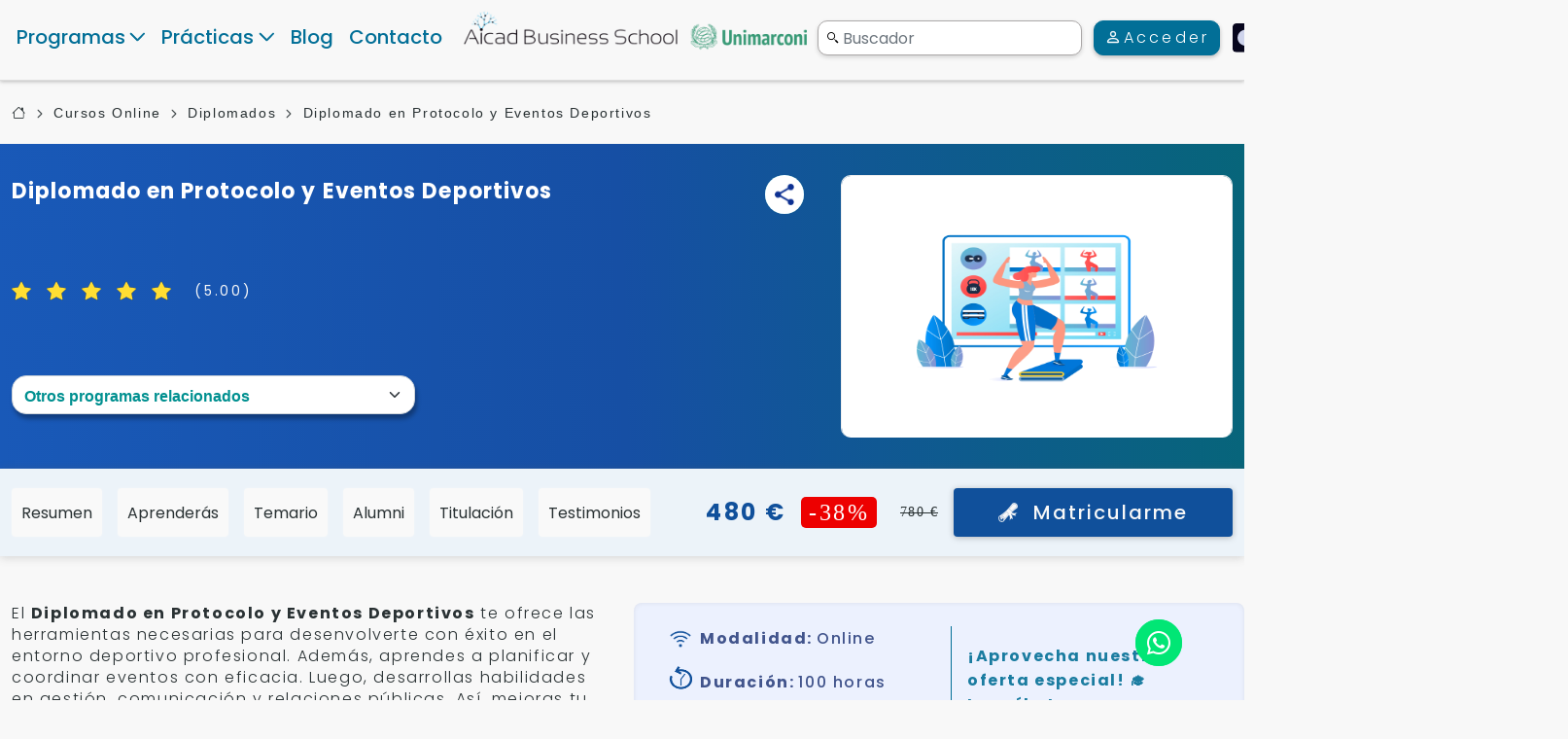

--- FILE ---
content_type: text/html; charset=UTF-8
request_url: https://www.aicad.es/diplomado-en-protocolo-y-eventos-deportivos
body_size: 54589
content:
    


<!DOCTYPE html>
<html lang="es" data-theme="light">

<head>
    <meta charset="utf-8">


    <meta http-equiv="X-UA-Compatible" content="IE=edge">
    <meta name="viewport"  content="width=device-width, initial-scale=1.0,minimum-scale=1.0, shrink-to-fit=no,user-scalable=yes">
    <title>Diplomado en Protocolo y Eventos Deportivos | Aicad</title>
        <meta name="description" content="El Diplomado en Protocolo y Eventos Deportivos te ofrece una formación integral en la gestión de eventos deportivos y también a coordinar actividades." />
    <meta name="classification" content="Diplomado en Protocolo y Eventos Deportivos"/>
    <meta name="subject" content="Diplomado en Protocolo y Eventos Deportivos"/>
    <meta name="copyright" content="Aicad Business School">
    <meta name="language" content="es">
        <meta name="robots" content="index,follow">
        <meta name="og:title" content="Diplomado En Protocolo Y Eventos Deportivos | Aicad" />
    <meta name="og:type" content="product" />
    <meta name="og:url" content="https://www.aicad.es/diplomado-en-protocolo-y-eventos-deportivos" />
    <meta name="og:description" content="El Diplomado en Protocolo y Eventos Deportivos te ofrece una formación integral en la gestión de eventos deportivos y también a coordinar actividades." />
    <meta name="og:image" content="//cdn.aicad.es/asset/img/3/diplomado-en-protocolo-y-eventos-deportivos_6457607479.jpg" />
    <meta name="og:image:secure_url" content="//cdn.aicad.es/asset/img/3/diplomado-en-protocolo-y-eventos-deportivos_6457607479.jpg" />
    <meta property="og:image:width" content="340" />
    <meta property="og:image:height" content="220" />
    <meta name=" og:image:alt" content="El Diplomado en Protocolo y Eventos Deportivos te ofrece una formación integral en la gestión de eventos deportivos y también a coordinar actividades." />
    <meta property="og:site_name" content="Aicad Business School" />
    <meta name="twitter:card" content="summary" />
    <meta name="twitter:url" content="https://www.aicad.es/diplomado-en-protocolo-y-eventos-deportivos" />
    <meta name="twitter:description" content="El Diplomado en Protocolo y Eventos Deportivos te ofrece una formación integral en la gestión de eventos deportivos y también a coordinar actividades." />
    <meta name="twitter:title" content="Diplomado en Protocolo y Eventos Deportivos | Aicad" />
    <meta name="twitter:image" content="//cdn.aicad.es/asset/img/3/diplomado-en-protocolo-y-eventos-deportivos_6457607479.jpg" />
    <link rel="preconnect" href="//cdn.aicad.es/">
    <link rel="dns-prefetch" href="//cdn.aicad.es/">
    <link rel="preconnect" href="https://www.aicad.es/">
    <link rel="dns-prefetch" href="https://www.aicad.es/">
    <link rel="preconnect" href="https://fonts.googleapis.com">
            <link rel="canonical" href="https://www.aicad.es/diplomado-en-protocolo-y-eventos-deportivos" />
                <link rel="icon" type="image/png" sizes="32x32" href="/favicon-32x32.png">
    <link rel="icon" type="image/png" sizes="96x96" href="/favicon-96x96.png">
    <link rel="icon" type="image/png" sizes="16x16" href="/favicon-16x16.png">

                        <link rel="preload" as="image" href="//cdn.aicad.es/asset/img/3/diplomado-en-protocolo-y-eventos-deportivos_6457607479.jpg" fetchpriority="high">
                            
            <link rel="preload" as="image" href="//cdn.aicad.es/templates/default/assets/img/aicad-marconi-logo-min.png?v=1.0.818">
    

                            
                                        <link rel="stylesheet" href="https://www.aicad.es/templates/default/assets/css/bundle.min.f91187e5fbd461aedd40ebda873993ce.css?v=1.0.818" type="text/css">
    
    
    

    </head>

<body>
    
        <!-- Google Tag Manager (noscript) -->
    <noscript>
        <iframe src="https://www.googletagmanager.com/ns.html?id=GTM-NPL5S2N" height="0" width="0"
            style="display:none;visibility:hidden;"></iframe>
    </noscript>

    <!-- End Google Tag Manager (noscript) -->
    
                    <a href="#main-content" class="skip-link">Skip to main content</a>
            <header class="page-header" id="menu">
                <nav class="">


                                    <div class="main-nav-menu-wrapper desktop-menu fixed-top">
                        <div class="container-xxl main-nav-menu">
                                                            <div class=" col-auto d-flex align-items-end">
                                    <div class="mega-menu-item has-dropdown">
                                        <a href="#" class="menu-item courses-menu-item" role="button"
                                            data-menu-lvl="0">Programas</a>
                                        <div class="mega-menu-wrapper">
                                            <div class="container mega-menu d-flex flex-column  w-100">
                                                <div
                                                    class="mega-menu-sub-item has-dropdown course-category-link-wrapper  has-sub-category active">
                                                    <a href="#" data-menu-id="_KTt777bJeE9crXrfu"
                                                        data-category-id="KTt777bJeE9crXrfu"
                                                        class="course-category-link has-category menu-item col-md-3 "
                                                        data-menu-lvl="1">Másteres oficiales                                                    </a>
                                                    <div class="mega-menu-sub-wrapper col-md-9 col-xs-12">
                                                        <div class="mega-menu-row-item" data-id="_KTt777bJeE9crXrfu">
                                                            <div class="row px-3 text-start gx-0">
                                                                <div class="col-4 filter-list aicad-scroll">

                                                                </div>
                                                                <div class="col-8 pe-3">
                                                                    <div class="course-list row row-cols-2 ps-3 pe-4">

                                                                    </div>
                                                                </div>
                                                            </div>
                                                        </div>
                                                    </div>
                                                </div>
                                                <div
                                                    class="mega-menu-sub-item has-dropdown course-category-link-wrapper  has-sub-category">
                                                    <a href="#" data-menu-id="_5CbQ4XcnGPNyYxAk3"
                                                        data-category-id="5CbQ4XcnGPNyYxAk3"
                                                        class="course-category-link has-category menu-item col-md-3 "
                                                        data-menu-lvl="1">Especialidades                                                    </a>
                                                    <div class="mega-menu-sub-wrapper col-md-9 col-xs-12">
                                                        <div class="mega-menu-row-item" data-id="_5CbQ4XcnGPNyYxAk3">
                                                            <div class="row px-3 text-start gx-0">
                                                                <div class="col-4 filter-list aicad-scroll">
                                                                </div>
                                                                <div class="col-8 pe-3">
                                                                    <div class="course-list row row-cols-2 ps-3 pe-4">

                                                                    </div>
                                                                </div>
                                                            </div>
                                                        </div>
                                                    </div>
                                                </div>
                                                <div
                                                    class="mega-menu-sub-item has-dropdown course-category-link-wrapper has-sub-category">
                                                    <a href="#" data-menu-id="_8ev4wban7arte8xYA"
                                                        data-category-id="8ev4wban7arte8xYA"
                                                        class="course-category-link menu-item col-md-3 asd"
                                                        data-menu-lvl="1">Títulos propios                                                    </a>
                                                    <div class="mega-menu-sub-wrapper col-md-9 col-xs-12">
                                                        <div class="mega-menu-row-item "
                                                            data-id="_8ev4wban7arte8xYA">
                                                            <div class="row me-4 ps-5">
                                                                <div class="col-7 aicad-scroll "
                                                                    style="overflow-y: auto;max-height: 510px;">
                                                                                                                                                                                                                        <a href="#" data-course-id="85gDhBe6gmmQ5eeQy"
                                                                                class="course-list-item menu-item col-sm-12 active"
                                                                                data-menu-lvl="2">Especialista TIC Edición Digital, Montaje Vídeo Profesiona...</a>
                                                                            
                                                                                                                                                                                                                                                                                                                                                                            <a href="#" data-course-id="9wHTj3ngmfT6aGikh"
                                                                                class="course-list-item menu-item col-sm-12 "
                                                                                data-menu-lvl="2">Curso de Especialista TIC en Diseño con After Effects CC 20...</a>
                                                                                                                                                                                                                                                                                                                                                                            <a href="#" data-course-id="Kq9dnBCRob2f5CqyW"
                                                                                class="course-list-item menu-item col-sm-12 "
                                                                                data-menu-lvl="2">Máster en Project Management, Big Data y Business Intellige...</a>
                                                                                                                                                                                                                                                                                                                                                                            <a href="#" data-course-id="co6ScnaCnrekNWvzC"
                                                                                class="course-list-item menu-item col-sm-12 "
                                                                                data-menu-lvl="2">Curso de Contabilidad y Fiscalidad Análisis Contable y Pres...</a>
                                                                                                                                                                                                                                                                                                                                                                            <a href="#" data-course-id="product213754"
                                                                                class="course-list-item menu-item col-sm-12 "
                                                                                data-menu-lvl="2">Máster en Creación Desarrollo y Diseño Web</a>
                                                                                                                                                                                                                                                                                                                                                                            <a href="#" data-course-id="product212034"
                                                                                class="course-list-item menu-item col-sm-12 "
                                                                                data-menu-lvl="2">Máster en Administración de Proyectos</a>
                                                                                                                                                                                                                                                                                                                                                                            <a href="#" data-course-id="L3qMD95ziJjJ8NWpp"
                                                                                class="course-list-item menu-item col-sm-12 "
                                                                                data-menu-lvl="2">Máster en Diseño y Gestión de Empresas Digitales</a>
                                                                                                                                                                                                                                                                                                                                                                            <a href="#" data-course-id="product3121"
                                                                                class="course-list-item menu-item col-sm-12 "
                                                                                data-menu-lvl="2">MBA Máster en administración y dirección de empresas</a>
                                                                                                                                                                                                                                                                                                                                                                            <a href="#" data-course-id="FYvG7jZSabZmua2d3"
                                                                                class="course-list-item menu-item col-sm-12 "
                                                                                data-menu-lvl="2">Curso Especialista en Seguridad Informática</a>
                                                                                                                                                                                                                                                                                                                                                                            <a href="#" data-course-id="gmz6mg6N5D3LtBAC7"
                                                                                class="course-list-item menu-item col-sm-12 "
                                                                                data-menu-lvl="2">Técnico en Diseño con Adobe Illustrator</a>
                                                                                                                                                                                                                                                                                                                                                                            <a href="#" data-course-id="product122324"
                                                                                class="course-list-item menu-item col-sm-12 "
                                                                                data-menu-lvl="2">Máster MBA en Dirección de Operaciones, Logística y Produ...</a>
                                                                                                                                                                                                                                                                                                                                                                                                                                                                                                                                                                                </div>

                                                                <div class="sub-menu-wrapper col-md-5 ps-4 col-xs-12 ">
                                                                    <div class="course-card bg-transparent me-3 me-xl-5">
                                                                        <div class="d-flex flex-column ">
                                                                            <div class="header-course-card-title mb-3">
                                                                                Especialista TIC Edición Digital, Montaje Vídeo Profesional con Adobe Premiere Pro                                                                            </div>
                                                                            <div
                                                                                class=" d-flex justify-content-center align-items-center">
                                                                                <div class="header-course-card-price me-3">
                                                                                    350                                                                                    €
                                                                                </div>
                                                                                                                                                                    <div
                                                                                        class="badge badge-red header-course-card-discount-amount px-2">
                                                                                        -46%
                                                                                    </div>
                                                                                    <div class="font-weight-normal ms-3  header-course-card-before-discount"
                                                                                        style="text-decoration: line-through;">
                                                                                        650                                                                                        €
                                                                                    </div>
                                                                                                                                                            </div>
                                                                            <div class="header-course-card-desc py-2"> El secreto es
                                                                                empezar</div>
                                                                            <div class=" seperator my-3"></div>
                                                                            <div
                                                                                class="d-flex justify-content-between align-items-center flex-column  sequra-month-selector-wrapper">
                                                                                <div
                                                                                    class=" sequra-month-selector-title mt-1 mb-2 pb-2">
                                                                                    Financiación</div>
                                                                                <div class="header-sequra-info-text mb-2"> Financia
                                                                                    tu carrera con Sequra</div>
                                                                                <div
                                                                                    class="header-sequra-info-text my-2 text-aicad-danger">
                                                                                    hasta en 12 cuotas</div>
                                                                                <div class="header-sequra-info-text-spain my-2">
                                                                                    Residentes en España</div>
                                                                            </div>
                                                                            <img class="py-2 w-25 mx-auto "
                                                                                src="//cdn.aicad.es/templates/default/assets/img/figmaLogos/sequra-logo.svg?v=1.0.818"
                                                                                loading="lazy"
                                                                                alt="Diplomado en Protocolo y Eventos Deportivos">
                                                                        </div>
                                                                        <a class=" btn header-sequra-btn mt-3 "
                                                                            href="/especialista-tic-edicion-digital-montaje-video-profesional-con-adobe-premiere-pro">
                                                                            Quiero saber más
                                                                        </a>
                                                                    </div>
                                                                </div>
                                                            </div>
                                                        </div>
                                                    </div>
                                                </div>
                                                <div
                                                    class="mega-menu-sub-item has-dropdown course-category-link-wrapper has-sub-category">
                                                    <a href="#" data-menu-id="_8ToWavKMeEsttHj5g"
                                                        data-category-id="8ToWavKMeEsttHj5g"
                                                        class="course-category-link has-category menu-item col-md-3 "
                                                        data-menu-lvl="1">Cursos
                                                    </a>
                                                    <div class="mega-menu-sub-wrapper col-md-9 col-xs-12">
                                                        <div class="mega-menu-row-item" data-id="_8ToWavKMeEsttHj5g">
                                                            <div class="row px-3 text-start gx-0">
                                                                <div class="col-4 filter-list aicad-scroll">
                                                                </div>
                                                                <div class="col-8 pe-3">
                                                                    <div class="course-list row row-cols-2 ps-3 pe-4">

                                                                    </div>
                                                                </div>
                                                            </div>
                                                        </div>
                                                    </div>
                                                </div>
                                                <div
                                                    class="mega-menu-sub-item has-dropdown course-category-link-wrapper has-sub-category">
                                                    <a href="#" data-menu-id="_Yefd9FQDjddsaCiAG"
                                                        data-category-id="Yefd9FQDjddsaCiAG"
                                                        class="course-category-link has-category menu-item col-md-3 "
                                                        data-menu-lvl="1">Diplomados
                                                    </a>
                                                    <div class="mega-menu-sub-wrapper col-md-9 col-xs-12">
                                                        <div class="mega-menu-row-item" data-id="_Yefd9FQDjddsaCiAG">
                                                            <div class="row px-3 text-start gx-0">
                                                                <div class="col-4 filter-list aicad-scroll">
                                                                </div>
                                                                <div class="col-8 pe-3">
                                                                    <div class="course-list row row-cols-2 ps-3 pe-4">

                                                                    </div>
                                                                </div>
                                                            </div>
                                                        </div>
                                                    </div>
                                                </div>
                                                <div class="mega-menu-sub-item has-dropdown  course-category-link-wrapper ">
                                                    <div
                                                        class=" course-category-link menu-item col-md-3 form-floating mb-3 mt-1 p-0">
                                                        <input type="text" class="form-control course-search-header border-0 px-4"
                                                            id="course-search" placeholder="Busca tu curso"
                                                            style="background: var(--input-custom-bg);border-radius: 10px;padding-left: 2rem!important;">
                                                        <label for="course-search"
                                                            class="course-search-header pb-3 d-flex align-items-center  mx-3">
                                                            <em class="bi bi-search bi-light me-2" role="presentation"></em>
                                                            Busca tu curso
                                                        </label>
                                                    </div>
                                                    <div class="mega-menu-sub-wrapper col-md-9 col-xs-12">
                                                        <div class="mega-menu-row-item" id="headerSearchResultWrapper"
                                                            data-id="_courseSearch">
                                                            <div class="px-2 row course-list text-start row-cols-3">
                                                            </div>
                                                            <div class="header-search-not-found-wrapper flex-center-all pb-5 my-5">
                                                            </div>
                                                        </div>
                                                    </div>
                                                </div>
                                                <div class="mega-menu-sub-item has-dropdown  course-category-link-wrapper ">
                                                    <div class=" col-md-3 form-floating mb-3 mt-1 p-0">
                                                        <a class=" py-2 btn btn-search" href="/cursos-online/">
                                                            Explorar programas                                                        </a>
                                                    </div>
                                                </div>

                                            </div>
                                            <a href="#" class="close-menu" style="position:absolute; right: 15px;">
                                                <img src="//cdn.aicad.es/templates/default/assets/img/figmaIcons/exit.png?v=1.0.818"
                                                    loading="lazy" alt="exit" />
                                            </a>
                                        </div>
                                    </div>
                                    <div class="mega-menu-item has-dropdown">
                                        <a href="#" class="menu-item " role="button"
                                            data-menu-lvl="0">Prácticas</a>
                                        <div class="mega-menu-wrapper">
                                            <div class="container mega-menu d-flex flex-column w-100">
                                                <div class="mega-menu-sub-item has-dropdown  course-category-link-wrapper active ">
                                                    <a href="#" data-menu-id="_alumno"
                                                        class="course-category-link menu-item col-md-3 col-sm-12 active"
                                                        data-menu-lvl="1">
                                                        Alumnos                                                    </a>
                                                    <div class="mega-menu-sub-wrapper col-md-9 col-xs-12 active">
                                                        <div class="mega-menu-row-item active" data-id="_alumno">
                                                            <div class="row row-cols-2 me-3 px-4 gx-3">
                                                                <div class="col d-flex">
                                                                    <a class="course-list-item menu-item w-100" target="_blank"
                                                                        aria-label="Convenio de prácticas  (Open in new tab)"
                                                                        href="/convenio-de-practicas">Convenio de prácticas</a>
                                                                </div>
                                                                <div class="col d-flex">    
                                                                    <a class="course-list-item menu-item w-100"
                                                                        href="/masteres-posgrados">Masters con prácticas</a>
                                                                </div>
                                                                <div class="col d-flex">
                                                                    <a class="course-list-item menu-item w-100"
                                                                        href="/practicas-en-empresa-master-talento">Masters Talento</a>
                                                                </div>
                                                                <div class="col d-flex">
                                                                    <a class="course-list-item menu-item w-100"
                                                                        href="/cursos-practicas-en-empresas">Cursos con prácticas</a>
                                                                </div>

                                                            </div>
                                                        </div>
                                                    </div>
                                                </div>
                                                <div class="mega-menu-sub-item has-dropdown  course-category-link-wrapper ">
                                                    <a href="#" data-menu-id="_empresa"
                                                        class="course-category-link menu-item col-md-3 col-sm-12 "
                                                        data-menu-lvl="1">
                                                        Empresa                                                    </a>
                                                    <div class="mega-menu-sub-wrapper col-md-9 col-xs-12">
                                                        <div class="mega-menu-row-item " data-id="_empresa">
                                                            <div class="row row-cols-2 me-3 px-4 gx-3">
                                                                <div class="col d-flex">
                                                                    <a class="course-list-item menu-item w-100"
                                                                        href="/practicas-en-empresas">Prácticas en empresas</a>
                                                                </div>
                                                                <div class="col d-flex">
                                                                    <a class="course-list-item menu-item w-100"
                                                                        href="/practicas/tres-pasos">Prácticas 3 pasos</a>
                                                                </div>
                                                                <div class="col d-flex">
                                                                    <a class="course-list-item menu-item w-100"
                                                                        href="/practicas/buscas-trabajo">¿Buscas trabajo? Únete al equipo global</a>
                                                                </div>
                                                                <div class="col d-flex">
                                                                    <a class="course-list-item menu-item w-100"
                                                                        href="/practicas/contratar-becarios">Contratar becarios en prácticas</a>
                                                                </div>
                                                                <div class="col d-flex">
                                                                    <a class="course-list-item menu-item w-100"
                                                                        href="/practicas/empresas-vip">Prácticas en empresas VIP</a>
                                                                </div>
                                                                <div class="col d-flex">
                                                                    <a class="course-list-item menu-item w-100"
                                                                        href="/practicas/empresas-erasmus">Prácticas en empresas Erasmus</a>
                                                                </div>
                                                                <div class="col d-flex">
                                                                    <a class="course-list-item menu-item w-100"
                                                                        href="/practicas/agencia-practicas">Agencia de prácticas en empresas</a>
                                                                </div>
                                                                <div class="col d-flex">
                                                                    <a class="course-list-item menu-item w-100"
                                                                        href="/practicas/paises-practicas">Paises para hacer prácticas erasmus</a>
                                                                </div>
                                                                <div class="col d-flex">
                                                                    <a class="course-list-item menu-item w-100"
                                                                        href="/practicas/universidades-colaboradoras">Universidades colaboradoras</a>
                                                                </div>
                                                                <div class="col d-flex">
                                                                    <a class="course-list-item menu-item w-100"
                                                                        href="/practicas/contratar-becarios-extranjeros">Contratar becarios extranjeros</a>
                                                                </div>
                                                                <div class="col d-flex">
                                                                    <a class="course-list-item menu-item w-100"
                                                                        href="/practicas/contratar-becarios-aicad">Como contratar becarios con AICAD</a>
                                                                </div>
                                                                <div class="col d-flex">
                                                                    <a class="course-list-item menu-item w-100"
                                                                        href="/practicas/faq-alumnos">Preguntas frecuentes de alumnos</a>
                                                                </div>
                                                                <div class="col d-flex">
                                                                    <a class="course-list-item menu-item w-100"
                                                                        href="/practicas/faq-empresas">Preguntas frecuentes de empresas</a>
                                                                </div>
                                                                <div class="col d-flex">
                                                                    <a class="course-list-item menu-item w-100"
                                                                        href="/practicas/agencias-work-and-travel">Agencia de Work and Travel</a>
                                                                </div>
                                                                <div class="col d-flex">
                                                                    <a class="course-list-item menu-item w-100"
                                                                        href="/practicas/internacionales-universidad-y-agencias">Universidades y Agencias Partner</a>
                                                                </div>
                                                                <div class="col d-flex">
                                                                    <a class="course-list-item menu-item w-100"
                                                                        href="/practicas/universidades-career-centre">Universidades y Career Centre</a>
                                                                </div>
                                                            </div>
                                                        </div>
                                                    </div>
                                                </div>
                                            </div>
                                            <a href="#" class="close-menu" style="position:absolute; right: 15px;">
                                                <img src="//cdn.aicad.es/templates/default/assets/img/figmaIcons/exit.png?v=1.0.818"
                                                    loading="lazy" alt="exit" />
                                            </a>
                                        </div>
                                    </div>

                                    <div class="mega-menu-item">
                                        <a href="/news/" class="menu-item " data-menu-lvl="0"
                                            aria-label="Navigate to Blog">Blog</a>
                                    </div>
                                    <div class="mega-menu-item">
                                        <a href="/contact-us" class="menu-item "
                                            data-menu-lvl="0">Contacto</a>
                                    </div>
                                </div>
                                <div class="col-4 logo-wrapper pb-1 text-center">
                                    <a href="/" class="d-flex">
                                        <img src="//cdn.aicad.es/templates/default/assets/img/aicad-marconi-logo-min.png?v=1.0.818"
                                            class="desktop-header-logo" alt="Aicad Business School"  />
                                        <img src="//cdn.aicad.es/templates/default/assets/img/aicad-marconi-logo-white-min.png?v=1.0.818"
                                            class="desktop-header-logo-white d-none" alt="Aicad Business School"  />
                                    </a>
                                </div>


                                <div
                                    class="col-5 animation-wrapper d-flex align-content-center align-items-center justify-content-between ps-0">
                                    <div class="fake-search-wrapper position-relative">
                                        <form role="search" id="searchform" action="https://www.aicad.es/search" method="get"
                                            autocomplete="off">
                                            <label for="fake-search" class="w-100 fake-search-label">
                                                <span class="d-none">Buscador</span>
                                                <input value="" name="q" type="search" id="fake-search"
                                                    class=" form-control fake-search " placeholder="Buscador"
                                                    style="padding-left: 25px;" />
                                            </label>
                                            <div class="position-absolute bg-transparent" id="miniSearchResultWrapper">
                                                <div class="bg-white miniSearchResults mt-2 " style="border-radius: 10px">
                                                </div>
                                            </div>
                                            <button type="submit" class="d-none" value="Buscador">Buscador</button>
                                        </form>

                                    </div>
                                                                            <a href="/login/" class="btn header-btn-login  text-white" id="header-main-login-btn"
                                            aria-label="Acceder">
                                            <em class="bi bi-person bi-light"></em>
                                            <span class="login-text">Acceder</span>
                                        </a>
                                    

                                                                        <a href="?theme=dark"
                                        class="theme-toggle bg-transparent border-0" style="border-radius: 4px;">
                                        <img class="dark-mode-icon d-none"
                                            src="//cdn.aicad.es/templates/default/assets/img/figmaIcons/dark-mode.svg?v=1.0.818"
                                            loading="lazy" alt="Dark Mode" style="border-radius: 4px;width: 27px;height: auto">
                                        <img class="light-mode-icon d-inline-block"
                                            src="//cdn.aicad.es/templates/default/assets/img/figmaIcons/white-mode.svg?v=1.0.818"
                                            loading="lazy" alt="Light Mode" style="border-radius: 4px;width: 27px;height: auto">
                                    </a>

                                </div>
                            
                        </div>
                    </div>
                            </nav>
        </header>
        

        <main id="main-content">
            <a href="#menu" class="skip-link">Skip to menu</a>
            <a href="#footer" class="skip-link">Skip to footer</a>
            <div id="overlay"></div>
                
<div class="modal loadingModal fade bd-example-modal-lg" data-backdrop="static" data-keyboard="false" tabindex="-1">
    <div class=" container-fluid container text-center h4  row justify-content-center text-white position-relative ms-auto me-auto  d-flex flex-column " style="top: 35%">
        Verificando...

        <div class="modal-dialog modal-sm mt-4">
            <div class="modal-content" style="width: 48px">
                <div class="spinner-border text-light" role="status">
                    <span class="visually-hidden">Verificando...</span>
                </div>
            </div>
        </div>
        <div class=" container-fluid container text-center h4 pt-2 row justify-content-center text-white position-relative ms-auto me-auto loadingText mt-4 " style="top: 50%">

        </div>
    </div>

</div>
<link rel="stylesheet"
    href="https://www.aicad.es/templates/default/assets/css/lightbox.css?v=1.0.818?v=1.0.818" />


<div class=" course-detail-content">
    <div class="course-detail-sub-wrapper scroll-spy" data-bs-spy="scroll" data-bs-target="#navbar-example2"
        data-bs-threshold="[0.1,0.5,1]" data-bs-offset="0" data-bs-root-margin="0px 0px -40%"
        data-bs-smooth-scroll="true" tabindex="0">
        <div class="container-xxl pt-2">
            
<div class="breadcrumb p-0 mt-xl-3 my-2" role="navigation" aria-label="Breadcrumb">
	<ul class="list-unstyled d-flex align-items-center align-content-center mb-2" style="white-space: nowrap;overflow-x: hidden;min-height: 19px;">
					<li class="pr-2 mb-1 d-flex align-items-center"><a  class=" breadcrumb-item" href="https://www.aicad.es" aria-label="Página de inicio" title="Página de inicio">
                                                        <em class=" font-size-16 bi bi-house"></em>
                    					
				</a></li>
							<li class="px-2 d-flex breadcrumb-item "><em class=" font-size-10 bi bi-chevron-right bi-light"></em></li>
								<li class="pr-2 mb-1 d-flex align-items-center"><a  class=" breadcrumb-item" href="https://www.aicad.es/cursos-online/" aria-label="Cursos Online" title="Cursos Online">
                    	                    Cursos Online                    					
				</a></li>
							<li class="px-2 d-flex breadcrumb-item "><em class=" font-size-10 bi bi-chevron-right bi-light"></em></li>
								<li class="pr-2 mb-1 d-flex align-items-center"><a  class=" breadcrumb-item" href="https://www.aicad.es/cursos-online/diplomados" aria-label="Diplomados" title="Diplomados">
                    	                    Diplomados                    					
				</a></li>
							<li class="px-2 d-flex breadcrumb-item "><em class=" font-size-10 bi bi-chevron-right bi-light"></em></li>
								<li class="pr-2 mb-1 d-flex align-items-center"><a  class=" breadcrumb-item" href="https://www.aicad.es/diplomado-en-protocolo-y-eventos-deportivos" aria-label="Diplomado en Protocolo y Eventos Deportivos" title="Diplomado en Protocolo y Eventos Deportivos">
                    	                    Diplomado en Protocolo y Eventos Deportivos                    					
				</a></li>
						</ul>
</div>

                    </div>


        <div
            style="background: linear-gradient(88.53deg, var(--course-gradient-color-1) 0%, var(--course-gradient-color-2) 50%, var(--course-gradient-color-3) 100%);;">
            <div class="container-xxl py-2">
                <div class="row pb-2 pt-4 pb-xl-4">
                    <div id="courseTitle" class="col-lg-8 d-flex flex-column justify-content-between">
                        <div class="row gx-0 mb-2 ">
                            
                                                            <h1 class="col-11 pr-0 text-white title-for-banner">Diplomado en Protocolo y Eventos Deportivos</h1>

                                                        <div class="col-1 d-flex justify-content-center">
                                <div class="share__buttons ">

                                        <a class="share__social-btn-4 share__social-btn whatsapp" href="whatsapp://send?text=https://www.aicad.es/diplomado-en-protocolo-y-eventos-deportivos" target="_blank" title="Share Diplomado en Protocolo y Eventos Deportivos via Whatsapp (opens in a new tab)" aria-label="Share Diplomado en Protocolo y Eventos Deportivos via Whatsapp (opens in a new tab)" >
        <em class="bi bi-whatsapp"></em></a>
    <a class="share__social-btn-3 share__social-btn envelope" href="mailto:?body=https://www.aicad.es/diplomado-en-protocolo-y-eventos-deportivos" title="Share Diplomado en Protocolo y Eventos Deportivos via Email (opens in a new tab)" aria-label="Share Diplomado en Protocolo y Eventos Deportivos via Email (opens in a new tab)"
    ><em class="bi bi-envelope"></em></a>
    <a class="share__social-btn-2 share__social-btn facebook" href="https://facebook.com/sharer/sharer.php?u=https://www.aicad.es/diplomado-en-protocolo-y-eventos-deportivos" target="_blank" rel="nofollow" title="Share Diplomado en Protocolo y Eventos Deportivos via Facebook (opens in a new tab)" aria-label="Share Diplomado en Protocolo y Eventos Deportivos via Facebook (opens in a new tab)" >
        <em class="bi bi-facebook"></em></a>
    <a class="share__social-btn-1 share__social-btn twitter" href="https://twitter.com/intent/tweet/?text=&amp;url=https://www.aicad.es/diplomado-en-protocolo-y-eventos-deportivos" target="_blank" rel="nofollow" title="Share Diplomado en Protocolo y Eventos Deportivos via Twitter (opens in a new tab)" aria-label="Share Diplomado en Protocolo y Eventos Deportivos via Twitter (opens in a new tab)" >
        <em class="bi bi-twitter"></em></a>
    <div class="share__open-btn" role="button"  tabindex="0">
        <img class="img-fluid share-icon " src="//cdn.aicad.es/templates/default/assets/img/figmaIcons/Icono-compartir.png?v=1.0.818" loading="lazy" alt="Share Diplomado en Protocolo y Eventos Deportivos">
<img class="img-fluid share-icon share-icon-dark d-none " src="//cdn.aicad.es/templates/default/assets/img/figmaIcons/share-icon-dark.png?v=1.0.818" loading="lazy" alt="Share Diplomado en Protocolo y Eventos Deportivos"></div>

                                </div>
                            </div>
                        </div>
                        <div class="col-12 col-lg-11 col-xl-10 row gx-0  align-items-center gy-2 justify-content-between"
                            style="min-height: 1rem;">
                            <div class="font-size-20 col-auto pl-0 d-flex align-items-center  ">
                                                                                                            <em class="bi bi-star-fill me-1 me-xl-3  yellow-star2"
                                            style="min-width: 1rem;"></em>
                                                                            <em class="bi bi-star-fill me-1 me-xl-3  yellow-star2"
                                            style="min-width: 1rem;"></em>
                                                                            <em class="bi bi-star-fill me-1 me-xl-3  yellow-star2"
                                            style="min-width: 1rem;"></em>
                                                                            <em class="bi bi-star-fill me-1 me-xl-3  yellow-star2"
                                            style="min-width: 1rem;"></em>
                                                                            <em class="bi bi-star-fill me-1 me-xl-3  yellow-star2"
                                            style="min-width: 1rem;"></em>
                                                                        <small
                                        class=" ms-2  text-white-aicad text-for-banner ">(5.00)</small>
                                                            </div>
                            

                            

                        </div>

                                                    <div class="col-lg-6 d-flex flex-column pb-xl-1 mb-xl-1  justify-content-start">
                                <label for="specialtySelector" style="display: none"> Otros programas relacionados</label>
                                <select id="specialtySelector" class=" form-select my-3 pb-2 text-main fw-bold"
                                    style="background-color: var(--white);box-shadow: 2px 5px 4px rgba(0, 0, 0, 0.3); border-radius: 15px;font-family: 'bootstrap-icons','var(--bs-font-monospace)',sans-serif; cursor: pointer;">
                                    <option class=" text-main" value="" selected>
                                        Otros programas relacionados
                                    </option>

                                                                                                                        <option value="XF8JrqDS7wdxq3XK8"
                                                data-link="/diplomado-en-consultoria-y-comunicacion-politica">
                                                Diplomado en Consultoría y Comunicación Política                                            </option>
                                                                                                                                                                <option value="RyAhdpQYJojDzQRuT"
                                                data-link="/diplomado-en-asuntos-publicos-lobby-diplomacia-corporativa-y-analisis-de-inteligencia">
                                                Diplomado en Asuntos Públicos, Lobby, Diplomacia Corporativa y Análisis de Inteligencia                                            </option>
                                                                                                                                                                <option value="sobggnyDmPWo2uqBE"
                                                data-link="/diplomado-en-derecho-administrativo">
                                                Diplomado en Derecho Administrativo                                            </option>
                                                                                                                                                                <option value="JLKBFMmeXsaCXcNL6"
                                                data-link="/diplomado-en-gerencia-de-politica-financiera">
                                                Diplomado en Gerencia de Política Financiera                                            </option>
                                                                                                                                                                <option value="B2kfqr9NJuzvhi6GR"
                                                data-link="/diplomado-en-fiscalidad-internacional">
                                                Diplomado en Fiscalidad Internacional                                            </option>
                                                                                                                                                                <option value="zLPXhDH8ybtxpjRxj"
                                                data-link="/diplomado-en-seguridad-y-defensa">
                                                Diplomado en Seguridad y Defensa                                            </option>
                                                                                                                                                                <option value="ipNyHJ4LiEGHG5EFy"
                                                data-link="/diplomado-en-seguridad-y-geoestrategia">
                                                Diplomado en Seguridad y Geoestrategia                                            </option>
                                                                                                                                                                <option value="F5BLXj2FWxBaw5vBL"
                                                data-link="/diplomado-en-estudios-de-seguridad-internacional">
                                                Diplomado en Estudios de Seguridad Internacional                                            </option>
                                                                                                                                                                <option value="xyytDscGLj2zL6fQY"
                                                data-link="/diplomado-en-seguridad-y-orden-publico">
                                                Diplomado en Seguridad y Orden Público                                            </option>
                                                                                                                                                                <option value="CTpXn6yf2H4Ywusop"
                                                data-link="/diplomado-en-inteligencia-artificial-aplicada-al-derecho-penal">
                                                Diplomado en Inteligencia Artificial aplicada al Derecho Penal                                            </option>
                                                                                                                                                                <option value="KjnNhRMNhGv77nbBN"
                                                data-link="/diplomado-en-ingenieria-de-software">
                                                Diplomado en Ingeniería de Software                                            </option>
                                                                                                                                                                <option value="4dvvrCK8qEzAtmBRM"
                                                data-link="/diplomado-en-seguridad-salud-y-medio-ambiente">
                                                Diplomado en Seguridad, Salud y Medio Ambiente                                            </option>
                                                                                                                                                                <option value="RBcBpjGrqBriTzP3f"
                                                data-link="/diplomado-en-salud-y-tecnologia-medio-ambiental">
                                                Diplomado en Salud y Tecnología Medio Ambiental                                            </option>
                                                                                                                                                                <option value="CBzNzAWzRAxFuPB7G"
                                                data-link="/diplomado-en-energias-renovables-y-sostenibilidad-energetica">
                                                Diplomado en Energías Renovables y Sostenibilidad Energética                                            </option>
                                                                                                                                                                <option value="us6ToaifJ4wjTRFkK"
                                                data-link="/diplomado-en-liderazgo-positivo-y-desarrollo-personal">
                                                Diplomado en Liderazgo Positivo y Desarrollo Personal                                            </option>
                                                                                                            </select>


                            </div>
                        
                        

                    </div>
                                            <div class="col-lg-4 ">
                                                            <img src="//cdn.aicad.es/asset/img/3/diplomado-en-protocolo-y-eventos-deportivos_6457607479.jpg"
                                    alt="Diplomado en Protocolo y Eventos Deportivosrtivos"
                                    class="rounded-12 course-detail-img" width="600" height="270"
                                    style="border-width: 1px 1px 0 1px;border-style: solid;border-color: var(--color-text-grey-e);filter: drop-shadow(0px 4px 4px var(--shadow-color-black-25);object-fit: cover;">
                                                    </div>
                                    </div>
            </div>
        </div>
                    <div class=" course-sticky-navigation  course-sticky-navigation-new "
                style="background: #ECF3F9;box-shadow: 0px 1px 9px 0px rgba(88, 88, 88, 0.25);">
                <div class="container-xxl">
                    <div class="d-flex justify-content-between pb-3 mb-3 show-on-sticky"
                        style="border-bottom: solid 1px var(--Color-en-mov-2)">
                        <p class="col sticky-course-title">
                            Diplomado en Protocolo y Eventos Deportivos                        </p>
                        
                    </div>
                    <div class="d-flex justify-content-between">
                        <nav class="col-lg-6 d-flex flex-row justify-content-around justify-content-xl-start gx-5"
                            id="navbar-example2" style="background-color: transparent">
                            <a href="#introduction" class="me-2 course-sticky-navigation-item-new scroll-to-target">
                                Resumen
                            </a>
                            <a href="#aprenderas"
                                class="mx-2 course-sticky-navigation-item-new scroll-to-target">Aprenderás</a>
                            <a href="#ects-list" class="mx-2 course-sticky-navigation-item-new scroll-to-target">Temario</a>
                            <a href="#tabs" class="mx-2 course-sticky-navigation-item-new scroll-to-target">Alumni</a>

                            <a href="#titulacion"
                                class="mx-2 course-sticky-navigation-item-new scroll-to-target">Titulación</a>


                            <a href="#testimonios"
                                class="mx-2 course-sticky-navigation-item-new scroll-to-target">Testimonios</a>
                        </nav>
                                                                                    <div class="col-lg-6 d-flex align-items-center flex-column flex-xl-row justify-content-end ">
                                    <div class="bg-gradient-pink-wide mb-2 d-none"
                                        style="border: 1px solid var(--text-main-color-green);  border-radius: 10px;">
                                        ¡Oferta especial solo Enero!
                                    </div>
                                                                            <div class=" d-flex justify-content-center align-items-center px-3">

                                            <div class=" text-dark fw-bold" style="font-size: 16px;">
                                                <div class=" printed-price sticky-card-price">
                                                    480                                                    €
                                                </div>
                                            </div>


                                                                                            <div class="badge badge-red  sticky-card-discount-amount px-2 mx-3">
                                                    -38%
                                                </div>
                                                <div class="font-weight-normal ms-2  sticky-card-before-discount "
                                                    style="text-decoration: line-through;">
                                                    780                                                    €
                                                </div>
                                                                                    </div>
                                                                                                                <a class="course-sticky-navigation-item-new sticky-enroll-btn has-link login-register-btn btn-matricularme-trigger"
                                            href="/login?cid=jHBojYkhPTvBZwcYt">
                                            <img class="me-3"
                                                src="//cdn.aicad.es/templates/default/assets/img/figmaIcons/diploma.svg?v=1.0.818"
                                                alt="Diplomado en Protocolo y Eventos Deportivos" loading="lazy">
                                            Matricularme
                                        </a>
                                                                    </div>
                                                                        </div>
                </div>
            </div>

                <div class="container-xxl">
            <section id="introduction" class="row gx-5 py-4 py-xl-5 course-detail-main-wrapper">
                <div class="col-lg-6">
                    <div class="short-desc-wrapper course-lines">
                        <p>El <strong>Diplomado en Protocolo y Eventos Deportivos</strong> te ofrece las herramientas necesarias para desenvolverte con éxito en el entorno deportivo profesional. Además, aprendes a planificar y coordinar eventos con eficacia. Luego, desarrollas habilidades en gestión, comunicación y relaciones públicas. Así, mejoras tu capacidad para enfrentar desafíos reales del sector. También, conoces estrategias de marketing aplicadas al deporte. Finalmente, adquieres una visión integral que te prepara para destacar en la organización de experiencias deportivas memorables.</p> <p style="color:#626262"><span style="color:#000000"><strong><span style="color:#026f97">Título Propio:</span></strong><span style="color:#026f97"> Diplomado en Protocolo y Eventos Deportivos</span></span></p> <p style="color:#626262"><span style="color:#626262">En colaboración con la </span><span style="color:#026f97">Universidad Guillermo Marconi</span></p>                    </div>
                </div>
                <div class="col-lg-6">
                                            <div class="row course-card-new p-4 pe-0">
                            <div class="col-lg-6 my-auto">
                                <div id="courseInfoIcons" class="d-flex flex-column">
                                    <div class="course-info-section">
                                        <img class="d-inline-block me-2 icon-checked course-card-icon"
                                            src="//cdn.aicad.es/templates/default/assets/img/figmaIcons/Icono-Curso-relacionado-Wifi.png?v=1.0.818"
                                            loading="lazy" alt="Cursos Online" style="width: 24px;height: 24px;">
                                        <img class="d-inline-block me-2 icon-checked course-card-icon-dark d-none"
                                            src="//cdn.aicad.es/templates/default/assets/img/figmaIcons/Icono-Curso-relacionado-Wifi-dark.svg?v=1.0.818"
                                            loading="lazy" alt="Cursos Online" style="width: 24px;height: 24px;">
                                        <strong class="me-1">Modalidad:</strong>
                                        Online
                                    </div>
                                    
                                        <div class="course-info-section">
                                            <img class="d-inline-block me-2 mb-2 icon-checked course-card-icon"
                                                src="//cdn.aicad.es/templates/default/assets/img/figmaIcons/Icono-curso-relacionado-duracion.png?v=1.0.818"
                                                loading="lazy" alt="Cursos Online" style="width: 24px;height: 24px;">
                                            <img class="d-inline-block me-2 mb-2 icon-checked course-card-icon-dark d-none"
                                                src="//cdn.aicad.es/templates/default/assets/img/figmaIcons/Icono-curso-relacionado-duracion-dark.svg?v=1.0.818"
                                                loading="lazy" alt="Cursos Online" style="width: 24px;height: 24px;">

                                            <strong class="me-1">Duración:</strong> 100 horas

                                        </div>
                                    
                                    <div class="course-info-section">
                                        <img class="d-inline-block me-2 icon-checked course-card-icon"
                                            src="//cdn.aicad.es/templates/default/assets/img/figmaIcons/calendar.svg?v=1.0.818"
                                            loading="lazy" alt="Cursos Online" style="width: 24px;height: 24px;">
                                        <img class="d-inline-block me-2 icon-checked course-card-icon-dark d-none"
                                            src="//cdn.aicad.es/templates/default/assets/img/figmaIcons/calendar-dark.svg?v=1.0.818"
                                            loading="lazy" alt="Cursos Online" style="width: 24px;height: 24px;">
                                        <strong class="me-1">Convocatoria:</strong>
                                        Abierta
                                    </div>


                                                                            <div class="course-info-section">
                                            <img class="d-inline-block me-2 mb-2 icon-checked course-card-icon"
                                                src="//cdn.aicad.es/templates/default/assets/img/figmaIcons/tabler_stars.svg?v=1.0.818"
                                                loading="lazy" alt="Cursos Online" style="width: 24px;height: 24px;">
                                            <img class="d-inline-block me-2 mb-2 icon-checked course-card-icon-dark d-none"
                                                src="//cdn.aicad.es/templates/default/assets/img/figmaIcons/tabler_stars_dark.svg?v=1.0.818"
                                                loading="lazy" alt="Cursos Online" style="width: 24px;height: 24px;">
                                            <strong class="me-1">Créditos:</strong> 4 ECTS
                                            <button type="button" class="border-0 bg-transparent" data-bs-toggle="tooltip"
                                                data-bs-html="true" data-bs-container="body" data-bs-placement="bottom"
                                                title="<div class='large-tooltip'> Los créditos ECTS (European Credit Transfer System) son el estándar adoptado por todas las universidades del Espacio Europeo de Educación Superior y garantizan la convergencia de los diferentes sistemas europeos de educación superior. Se basan en horas lectivas, de estudio, elaboración de trabajos y prácticas.  <strong>Un crédito ECTS equivale a 25 horas</strong> de trabajo del estudiante.  </div>">
                                                <em class="bi bi-info-circle"></em>
                                            </button>
                                        </div>
                                    
                                </div>
                            </div>
                            <div class="col-lg-6 px-0 d-flex flex-column pt-2 justify-content-center align-items-center"
                                style="border-left: 1px solid var(--color-corporate-blue)">
                                                                    <div class="d-flex align-items-center">
                                        
                                            <p class=" ms-3 col-10 course-card-new-title text-start mb-0">
                                                ¡Aprovecha nuestra oferta especial! 🎓 Inscríbete en un diplomado y obtén descuento
                                                exclusivo en el Máster Oficial.
                                            </p>
                                        
                                    </div>
                                    
                                                            </div>
                        </div>
                                                    <div class=" row  mt-3" style="height: unset;">
                                <div class="d-flex flex-row course-info-section  dark-gradient-pink-box gradient-pink-box p-3">
                                    <img alt="Prácticas en empresas:" class="me-3  icon-checked" loading="lazy"
                                        src="//cdn.aicad.es/templates/default/assets/img/figmaIcons/add-business.svg?v=1.0.818">
                                    <div class="dark-mode-dark">
                                        <strong class="me-1">Prácticas en empresas:</strong>
                                                                                    <a href="https://www.aicad.es/practicas-en-empresas/" target="_blank"
                                                aria-label="Más información Practicas En Empresas (Opens in new tab)">Más
                                                información
                                            </a>
                                                                                <button type="button" class="border-0 bg-transparent" data-bs-toggle="tooltip"
                                            data-bs-html="true" data-bs-container="body" data-bs-placement="bottom"
                                            title="Disponibles en territorio nacional e internacional. Personaliza la duración de las prácticas  <br> eligiendo el mínimo para ello.<br> Si ya cuentas con la empresa (o con el candidato) te guiamos en cada paso del proceso.">
                                            <em class="bi bi-info-circle"></em>
                                        </button>
                                    </div>
                                </div>
                            </div>
                        
                                    </div>
            </section>
                        <section class="row gx-5 gy-4 py-3" id="aprenderas">


                <div class="col-lg-4">
                    <div class="course-card-pink">
                                                                                                                <div class="mb-3 mt-lg-4 mt-3">
                                    <p class="section-title mb-3" role="heading" aria-level="2">Lo que aprenderás</p>
                                                                            <div class="course-card-pink-desc pb-lg-3 pb-2 px-3">
                                            <img alt="Conocer las bases del protocolo aplicado a eventos deportivos de alto nivel."
                                                class="me-3  icon-checked" loading="lazy"
                                                src="//cdn.aicad.es/templates/default/assets/img/figmaIcons/check-mark.svg?v=1.0.818"
                                                style="height: 16px;margin-top: 3px;">


                                            <img alt="Conocer las bases del protocolo aplicado a eventos deportivos de alto nivel."
                                                class="me-3 icon-checked-dark d-none" loading="lazy"
                                                src="//cdn.aicad.es/templates/default/assets/img/figmaIcons/check-mark_dark.svg?v=1.0.818"
                                                style="height: 16px;margin-top: 6px;">

                                            <p class="course-lines">
                                                Conocer las bases del protocolo aplicado a eventos deportivos de alto nivel.                                            </p>
                                        </div>
                                                                            <div class="course-card-pink-desc pb-lg-3 pb-2 px-3">
                                            <img alt="Diseñar estrategias efectivas para la planificación de competencias y actos deportivos."
                                                class="me-3  icon-checked" loading="lazy"
                                                src="//cdn.aicad.es/templates/default/assets/img/figmaIcons/check-mark.svg?v=1.0.818"
                                                style="height: 16px;margin-top: 3px;">


                                            <img alt="Diseñar estrategias efectivas para la planificación de competencias y actos deportivos."
                                                class="me-3 icon-checked-dark d-none" loading="lazy"
                                                src="//cdn.aicad.es/templates/default/assets/img/figmaIcons/check-mark_dark.svg?v=1.0.818"
                                                style="height: 16px;margin-top: 6px;">

                                            <p class="course-lines">
                                                Diseñar estrategias efectivas para la planificación de competencias y actos deportivos.                                            </p>
                                        </div>
                                                                            <div class="course-card-pink-desc pb-lg-3 pb-2 px-3">
                                            <img alt="Identificar los elementos clave en la organización de eventos institucionales deportivos."
                                                class="me-3  icon-checked" loading="lazy"
                                                src="//cdn.aicad.es/templates/default/assets/img/figmaIcons/check-mark.svg?v=1.0.818"
                                                style="height: 16px;margin-top: 3px;">


                                            <img alt="Identificar los elementos clave en la organización de eventos institucionales deportivos."
                                                class="me-3 icon-checked-dark d-none" loading="lazy"
                                                src="//cdn.aicad.es/templates/default/assets/img/figmaIcons/check-mark_dark.svg?v=1.0.818"
                                                style="height: 16px;margin-top: 6px;">

                                            <p class="course-lines">
                                                Identificar los elementos clave en la organización de eventos institucionales deportivos.                                            </p>
                                        </div>
                                                                            <div class="course-card-pink-desc pb-lg-3 pb-2 px-3">
                                            <img alt="Aplicar técnicas de marketing para promocionar instalaciones y actividades deportivas."
                                                class="me-3  icon-checked" loading="lazy"
                                                src="//cdn.aicad.es/templates/default/assets/img/figmaIcons/check-mark.svg?v=1.0.818"
                                                style="height: 16px;margin-top: 3px;">


                                            <img alt="Aplicar técnicas de marketing para promocionar instalaciones y actividades deportivas."
                                                class="me-3 icon-checked-dark d-none" loading="lazy"
                                                src="//cdn.aicad.es/templates/default/assets/img/figmaIcons/check-mark_dark.svg?v=1.0.818"
                                                style="height: 16px;margin-top: 6px;">

                                            <p class="course-lines">
                                                Aplicar técnicas de marketing para promocionar instalaciones y actividades deportivas.                                            </p>
                                        </div>
                                                                            <div class="course-card-pink-desc pb-lg-3 pb-2 px-3">
                                            <img alt="Desarrollar habilidades en gestión de relaciones públicas dentro del entorno deportivo."
                                                class="me-3  icon-checked" loading="lazy"
                                                src="//cdn.aicad.es/templates/default/assets/img/figmaIcons/check-mark.svg?v=1.0.818"
                                                style="height: 16px;margin-top: 3px;">


                                            <img alt="Desarrollar habilidades en gestión de relaciones públicas dentro del entorno deportivo."
                                                class="me-3 icon-checked-dark d-none" loading="lazy"
                                                src="//cdn.aicad.es/templates/default/assets/img/figmaIcons/check-mark_dark.svg?v=1.0.818"
                                                style="height: 16px;margin-top: 6px;">

                                            <p class="course-lines">
                                                Desarrollar habilidades en gestión de relaciones públicas dentro del entorno deportivo.                                            </p>
                                        </div>
                                                                            <div class="course-card-pink-desc pb-lg-3 pb-2 px-3">
                                            <img alt="Analizar el impacto del patrocinio en la realización de eventos deportivos."
                                                class="me-3  icon-checked" loading="lazy"
                                                src="//cdn.aicad.es/templates/default/assets/img/figmaIcons/check-mark.svg?v=1.0.818"
                                                style="height: 16px;margin-top: 3px;">


                                            <img alt="Analizar el impacto del patrocinio en la realización de eventos deportivos."
                                                class="me-3 icon-checked-dark d-none" loading="lazy"
                                                src="//cdn.aicad.es/templates/default/assets/img/figmaIcons/check-mark_dark.svg?v=1.0.818"
                                                style="height: 16px;margin-top: 6px;">

                                            <p class="course-lines">
                                                Analizar el impacto del patrocinio en la realización de eventos deportivos.                                            </p>
                                        </div>
                                                                    </div>
                                                                        </div>
                </div>
                <div class="col-lg-4">
                    <div class="course-card-pink">
                                                    
                                                            <div class="mb-3 mt-lg-4 mt-3">
                                    <p class="section-title mb-3" role="heading" aria-level="3">Dirigido a</p>
                                                                            <div class="course-card-pink-desc pb-lg-3 pb-2 px-3">
                                            <img alt="Profesionales del deporte y la gestión deportiva."
                                                class="me-3  icon-checked" loading="lazy"
                                                src="//cdn.aicad.es/templates/default/assets/img/figmaIcons/check-mark.svg?v=1.0.818"
                                                style="height: 16px;margin-top: 3px;">
                                            <img alt="Profesionales del deporte y la gestión deportiva."
                                                class="me-3 icon-checked-dark d-none" loading="lazy"
                                                src="//cdn.aicad.es/templates/default/assets/img/figmaIcons/check-mark_dark.svg?v=1.0.818"
                                                style="height: 16px;margin-top: 6px;">
                                            <p class="course-lines">
                                                Profesionales del deporte y la gestión deportiva.                                            </p>
                                        </div>
                                                                            <div class="course-card-pink-desc pb-lg-3 pb-2 px-3">
                                            <img alt="Organizadores de eventos deportivos y ceremonias oficiales."
                                                class="me-3  icon-checked" loading="lazy"
                                                src="//cdn.aicad.es/templates/default/assets/img/figmaIcons/check-mark.svg?v=1.0.818"
                                                style="height: 16px;margin-top: 3px;">
                                            <img alt="Organizadores de eventos deportivos y ceremonias oficiales."
                                                class="me-3 icon-checked-dark d-none" loading="lazy"
                                                src="//cdn.aicad.es/templates/default/assets/img/figmaIcons/check-mark_dark.svg?v=1.0.818"
                                                style="height: 16px;margin-top: 6px;">
                                            <p class="course-lines">
                                                Organizadores de eventos deportivos y ceremonias oficiales.                                            </p>
                                        </div>
                                                                            <div class="course-card-pink-desc pb-lg-3 pb-2 px-3">
                                            <img alt="Estudiantes de carreras relacionadas con el deporte."
                                                class="me-3  icon-checked" loading="lazy"
                                                src="//cdn.aicad.es/templates/default/assets/img/figmaIcons/check-mark.svg?v=1.0.818"
                                                style="height: 16px;margin-top: 3px;">
                                            <img alt="Estudiantes de carreras relacionadas con el deporte."
                                                class="me-3 icon-checked-dark d-none" loading="lazy"
                                                src="//cdn.aicad.es/templates/default/assets/img/figmaIcons/check-mark_dark.svg?v=1.0.818"
                                                style="height: 16px;margin-top: 6px;">
                                            <p class="course-lines">
                                                Estudiantes de carreras relacionadas con el deporte.                                            </p>
                                        </div>
                                                                            <div class="course-card-pink-desc pb-lg-3 pb-2 px-3">
                                            <img alt="Responsables de protocolo en instituciones deportivas."
                                                class="me-3  icon-checked" loading="lazy"
                                                src="//cdn.aicad.es/templates/default/assets/img/figmaIcons/check-mark.svg?v=1.0.818"
                                                style="height: 16px;margin-top: 3px;">
                                            <img alt="Responsables de protocolo en instituciones deportivas."
                                                class="me-3 icon-checked-dark d-none" loading="lazy"
                                                src="//cdn.aicad.es/templates/default/assets/img/figmaIcons/check-mark_dark.svg?v=1.0.818"
                                                style="height: 16px;margin-top: 6px;">
                                            <p class="course-lines">
                                                Responsables de protocolo en instituciones deportivas.                                            </p>
                                        </div>
                                                                            <div class="course-card-pink-desc pb-lg-3 pb-2 px-3">
                                            <img alt="Coordinadores de actividades y competiciones deportivas."
                                                class="me-3  icon-checked" loading="lazy"
                                                src="//cdn.aicad.es/templates/default/assets/img/figmaIcons/check-mark.svg?v=1.0.818"
                                                style="height: 16px;margin-top: 3px;">
                                            <img alt="Coordinadores de actividades y competiciones deportivas."
                                                class="me-3 icon-checked-dark d-none" loading="lazy"
                                                src="//cdn.aicad.es/templates/default/assets/img/figmaIcons/check-mark_dark.svg?v=1.0.818"
                                                style="height: 16px;margin-top: 6px;">
                                            <p class="course-lines">
                                                Coordinadores de actividades y competiciones deportivas.                                            </p>
                                        </div>
                                                                            <div class="course-card-pink-desc pb-lg-3 pb-2 px-3">
                                            <img alt="Técnicos deportivos con interés en gestión de eventos."
                                                class="me-3  icon-checked" loading="lazy"
                                                src="//cdn.aicad.es/templates/default/assets/img/figmaIcons/check-mark.svg?v=1.0.818"
                                                style="height: 16px;margin-top: 3px;">
                                            <img alt="Técnicos deportivos con interés en gestión de eventos."
                                                class="me-3 icon-checked-dark d-none" loading="lazy"
                                                src="//cdn.aicad.es/templates/default/assets/img/figmaIcons/check-mark_dark.svg?v=1.0.818"
                                                style="height: 16px;margin-top: 6px;">
                                            <p class="course-lines">
                                                Técnicos deportivos con interés en gestión de eventos.                                            </p>
                                        </div>
                                                                            <div class="course-card-pink-desc pb-lg-3 pb-2 px-3">
                                            <img alt="Personal de marketing en el ámbito deportivo."
                                                class="me-3  icon-checked" loading="lazy"
                                                src="//cdn.aicad.es/templates/default/assets/img/figmaIcons/check-mark.svg?v=1.0.818"
                                                style="height: 16px;margin-top: 3px;">
                                            <img alt="Personal de marketing en el ámbito deportivo."
                                                class="me-3 icon-checked-dark d-none" loading="lazy"
                                                src="//cdn.aicad.es/templates/default/assets/img/figmaIcons/check-mark_dark.svg?v=1.0.818"
                                                style="height: 16px;margin-top: 6px;">
                                            <p class="course-lines">
                                                Personal de marketing en el ámbito deportivo.                                            </p>
                                        </div>
                                                                            <div class="course-card-pink-desc pb-lg-3 pb-2 px-3">
                                            <img alt="Emprendedores del sector deportivo y recreativo."
                                                class="me-3  icon-checked" loading="lazy"
                                                src="//cdn.aicad.es/templates/default/assets/img/figmaIcons/check-mark.svg?v=1.0.818"
                                                style="height: 16px;margin-top: 3px;">
                                            <img alt="Emprendedores del sector deportivo y recreativo."
                                                class="me-3 icon-checked-dark d-none" loading="lazy"
                                                src="//cdn.aicad.es/templates/default/assets/img/figmaIcons/check-mark_dark.svg?v=1.0.818"
                                                style="height: 16px;margin-top: 6px;">
                                            <p class="course-lines">
                                                Emprendedores del sector deportivo y recreativo.                                            </p>
                                        </div>
                                                                    </div>
                                                                        </div>
                </div>
                <div class="col-lg-4">
                                            <div class="course-card-pink">
                                                                                        <div class="mb-3 mt-lg-4 mt-3">
                                    <p class="section-title mb-3" role="heading" aria-level="3">Salidas profesionales</p>
                                                                            <div class="course-card-pink-desc pb-lg-3 pb-2 px-3">
                                            <img alt="Coordinador de eventos deportivos en clubes y federaciones"
                                                class="me-3  icon-checked" loading="lazy"
                                                src="//cdn.aicad.es/templates/default/assets/img/figmaIcons/check-mark.svg?v=1.0.818"
                                                style="height: 16px;margin-top: 3px;">
                                            <img alt="Coordinador de eventos deportivos en clubes y federaciones"
                                                class="me-3 icon-checked-dark d-none" loading="lazy"
                                                src="//cdn.aicad.es/templates/default/assets/img/figmaIcons/check-mark_dark.svg?v=1.0.818"
                                                style="height: 16px;margin-top: 6px;">
                                            <p class="course-lines">
                                                Coordinador de eventos deportivos en clubes y federaciones                                            </p>
                                        </div>
                                                                            <div class="course-card-pink-desc pb-lg-3 pb-2 px-3">
                                            <img alt="Gestor de proyectos deportivos en empresas especializadas"
                                                class="me-3  icon-checked" loading="lazy"
                                                src="//cdn.aicad.es/templates/default/assets/img/figmaIcons/check-mark.svg?v=1.0.818"
                                                style="height: 16px;margin-top: 3px;">
                                            <img alt="Gestor de proyectos deportivos en empresas especializadas"
                                                class="me-3 icon-checked-dark d-none" loading="lazy"
                                                src="//cdn.aicad.es/templates/default/assets/img/figmaIcons/check-mark_dark.svg?v=1.0.818"
                                                style="height: 16px;margin-top: 6px;">
                                            <p class="course-lines">
                                                Gestor de proyectos deportivos en empresas especializadas                                            </p>
                                        </div>
                                                                            <div class="course-card-pink-desc pb-lg-3 pb-2 px-3">
                                            <img alt="Director de protocolo en competiciones deportivas"
                                                class="me-3  icon-checked" loading="lazy"
                                                src="//cdn.aicad.es/templates/default/assets/img/figmaIcons/check-mark.svg?v=1.0.818"
                                                style="height: 16px;margin-top: 3px;">
                                            <img alt="Director de protocolo en competiciones deportivas"
                                                class="me-3 icon-checked-dark d-none" loading="lazy"
                                                src="//cdn.aicad.es/templates/default/assets/img/figmaIcons/check-mark_dark.svg?v=1.0.818"
                                                style="height: 16px;margin-top: 6px;">
                                            <p class="course-lines">
                                                Director de protocolo en competiciones deportivas                                            </p>
                                        </div>
                                                                            <div class="course-card-pink-desc pb-lg-3 pb-2 px-3">
                                            <img alt="Responsable de relaciones públicas en entidades deportivas"
                                                class="me-3  icon-checked" loading="lazy"
                                                src="//cdn.aicad.es/templates/default/assets/img/figmaIcons/check-mark.svg?v=1.0.818"
                                                style="height: 16px;margin-top: 3px;">
                                            <img alt="Responsable de relaciones públicas en entidades deportivas"
                                                class="me-3 icon-checked-dark d-none" loading="lazy"
                                                src="//cdn.aicad.es/templates/default/assets/img/figmaIcons/check-mark_dark.svg?v=1.0.818"
                                                style="height: 16px;margin-top: 6px;">
                                            <p class="course-lines">
                                                Responsable de relaciones públicas en entidades deportivas                                            </p>
                                        </div>
                                                                            <div class="course-card-pink-desc pb-lg-3 pb-2 px-3">
                                            <img alt="Organizador de actividades y torneos deportivos."
                                                class="me-3  icon-checked" loading="lazy"
                                                src="//cdn.aicad.es/templates/default/assets/img/figmaIcons/check-mark.svg?v=1.0.818"
                                                style="height: 16px;margin-top: 3px;">
                                            <img alt="Organizador de actividades y torneos deportivos."
                                                class="me-3 icon-checked-dark d-none" loading="lazy"
                                                src="//cdn.aicad.es/templates/default/assets/img/figmaIcons/check-mark_dark.svg?v=1.0.818"
                                                style="height: 16px;margin-top: 6px;">
                                            <p class="course-lines">
                                                Organizador de actividades y torneos deportivos.                                            </p>
                                        </div>
                                                                            <div class="course-card-pink-desc pb-lg-3 pb-2 px-3">
                                            <img alt="Asesor en planificación y gestión de eventos deportivos"
                                                class="me-3  icon-checked" loading="lazy"
                                                src="//cdn.aicad.es/templates/default/assets/img/figmaIcons/check-mark.svg?v=1.0.818"
                                                style="height: 16px;margin-top: 3px;">
                                            <img alt="Asesor en planificación y gestión de eventos deportivos"
                                                class="me-3 icon-checked-dark d-none" loading="lazy"
                                                src="//cdn.aicad.es/templates/default/assets/img/figmaIcons/check-mark_dark.svg?v=1.0.818"
                                                style="height: 16px;margin-top: 6px;">
                                            <p class="course-lines">
                                                Asesor en planificación y gestión de eventos deportivos                                            </p>
                                        </div>
                                                                            <div class="course-card-pink-desc pb-lg-3 pb-2 px-3">
                                            <img alt="Consultor en protocolo y normativas deportivas"
                                                class="me-3  icon-checked" loading="lazy"
                                                src="//cdn.aicad.es/templates/default/assets/img/figmaIcons/check-mark.svg?v=1.0.818"
                                                style="height: 16px;margin-top: 3px;">
                                            <img alt="Consultor en protocolo y normativas deportivas"
                                                class="me-3 icon-checked-dark d-none" loading="lazy"
                                                src="//cdn.aicad.es/templates/default/assets/img/figmaIcons/check-mark_dark.svg?v=1.0.818"
                                                style="height: 16px;margin-top: 6px;">
                                            <p class="course-lines">
                                                Consultor en protocolo y normativas deportivas                                            </p>
                                        </div>
                                                                    </div>
                                                    </div>
                                    </div>
            </section>
            <div class="my-4"
                style="background: linear-gradient(270deg, var(--transparent-black) 0%, rgba(16, 80, 155, 0.50) 50%, var(--transparent-black) 100%);height: 1px">
            </div>
            <section id="description" class="pb-4">
                <h2 class="title-40px text-center mb-5 py-4">
                    Sobre el programa
                </h2>


                
                    <div class="accordion accordion-flush row g-lg-5  g-3 row-flex" id="accordionFlushExample">
                        
                                                <div class="col-12 col-lg-4">

                                                                                            <div
                                    class="description-wrapper description-wrapper-new sobre-el-programa-wrapper py-3 py-xl-4 d-flex flex-column  align-items-start  collapsed">
                                    <p class="sobra-el-programa-cta-1 mx-xl-4 mx-3" style="background-color:#0C4066;">
                                        Diplomado de vanguardia                                    </p>
                                    <h2 class="px-xl-4 px-3">
                                        Diplomado en Protocolo y Eventos Deportivos                                    </h2>

                                                                            <div class=" px-xl-4 px-3 row row-cols-3 mb-2">
                                            <div class="col-4 text-center">
                                                <img src="//cdn.aicad.es/templates/default/assets/img/figmaImages/stars_light.jpg?v=1.0.818"
                                                    alt="Diplomado en Protocolo y Eventos Deportivos" class="m-o img-fluid"
                                                    loading="lazy" style="height: 85px;object-fit: contain;" />
                                            </div>
                                            <div class="col-5 d-flex flex-column justify-content-center">
                                                <img src="//cdn.aicad.es/templates/default/assets/img/figmaImages/naciones_unidas.png?v=1.0.818"
                                                    alt="Naciones Unidas" class="m-o img-fluid" loading="lazy"
                                                    style="height: 35px;object-fit: contain;margin: 5px" />
                                                <img src="//cdn.aicad.es/templates/default/assets/img/figmaImages/union_europea.png?v=1.0.818"
                                                    alt="European Social Fund Plus (ESF+)" loading="lazy" class="m-o img-fluid"
                                                    style="height: 35px;object-fit: contain;margin: 5px;" />
                                            </div>
                                            <div class="col-3   text-end">
                                                <img src="//cdn.aicad.es/templates/default/assets/img/figmaImages/applus.png?v=1.0.818"
                                                    alt="ISO 9001" class="m-o img-fluid" loading="lazy"
                                                    style="height: 85px;object-fit: contain;" />
                                            </div>
                                        </div>
                                    
                                    <div id="flush-collapseOne" class="semi-accordion  accordion-collapse collapse"
                                        aria-labelledby="flush-headingOne" data-bs-parent="#accordionFlushExample">
                                        <div class="line-clamp-15 px-xl-4 px-3">
                                            <p>El <strong>Diplomado en Protocolo y Eventos Deportivos </strong> te capacita para desenvolverte con seguridad en el ámbito deportivo profesional. Además, adquieres herramientas para coordinar actividades, actos y competiciones de manera eficiente. Luego, aprendes a establecer relaciones estratégicas con actores clave del entorno deportivo. También desarrollas competencias para crear experiencias memorables y bien estructuradas.</p> <p>Asimismo, aplicas conocimientos que fortalecen tu perfil profesional en gestión deportiva. Por otro lado, manejas aspectos clave de la comunicación en eventos. Finalmente, potencias tu capacidad para innovar y liderar iniciativas deportivas desde una visión integral.</p>                                        </div>
                                    </div>
                                    <div class="d-flex justify-content-end px-xl-4 px-3 w-100 pt-3  accordion-collapse collapsed"
                                        style="color: var(--Color-en-mov-2);" type="button" data-bs-toggle="collapse"
                                        data-bs-target="#flush-collapseOne" aria-expanded="false"
                                        aria-controls="flush-collapseOne" tabindex="0" id="flush-headingOne">
                                        <span class="expandir-text"> Expandir</span>
                                        <span class="expandir-text-open"> Contraer</span>
                                        <em class="ms-1 bi bold bi bi-chevron-down"></em>
                                    </div>
                                </div>
                                                    </div>
                        <div class="col-12 col-lg-4">
                                                                                            <div
                                    class="description-wrapper description-wrapper-new sobre-el-programa-wrapper py-3 py-xl-4 d-flex flex-column  align-items-start  collapsed">
                                    <p class="sobra-el-programa-cta-2 mx-xl-4 mx-3" style="background-color:#145981;">
                                        Grandes oportunidades laborales                                    </p>
                                    <h2 class="px-xl-4 px-3">
                                        Transforma tu futuro profesional con el Diplomado en Protocolo y Eventos Deportivos                                    </h2>
                                                                            <div class=" px-xl-4 px-3 row row-cols-3 mb-2 d-flex align-items-center gx-0">
                                            <div class="col-4 text-center">
                                                <img src="//cdn.aicad.es/templates/default/assets/img/figmaImages/gobierno_de_espana.png?v=1.0.818"
                                                    alt="Ministerio de Trabajo y Economía Social" loading="lazy"
                                                    class="m-o img-fluid" style="height: 35px;object-fit: contain;" />
                                            </div>
                                            <div class="col-4 text-center">
                                                <img src="//cdn.aicad.es/templates/default/assets/img/figmaImages/pecb.png?v=1.0.818"
                                                    alt="PECB" loading="lazy" class="m-o img-fluid"
                                                    style="height: 35px;object-fit: contain;margin: 5px" />
                                            </div>
                                            <div class="col-4   text-end">
                                                <img src="//cdn.aicad.es/templates/default/assets/img/figmaImages/united_nations.png?v=1.0.818"
                                                    alt="United Nations Global Compact" loading="lazy" class="m-o img-fluid"
                                                    style="height: 35px;object-fit: contain;" />
                                            </div>
                                        </div>
                                    

                                    <div id="flush-collapseTwo" class="semi-accordion  accordion-collapse collapse"
                                        aria-labelledby="flush-headingTwo" data-bs-parent="#accordionFlushExample">
                                        <div class="line-clamp-15 px-xl-4 px-3">
                                            <p>El<strong> Diplomado en Protocolo y Eventos Deportivos</strong> <span >transforma tu futuro profesional al darte herramientas clave para destacar en el sector deportivo. Además, aprendes a planificar, coordinar y ejecutar eventos con una visión estratégica. Luego, desarrollas habilidades en comunicación, liderazgo y gestión que fortalecen tu perfil. Así, estás preparado para asumir nuevos retos y roles dentro de instituciones, empresas o proyectos propios. </span></p> <p><span >También mejoras tu capacidad para crear experiencias deportivas exitosas y memorables. Por otro lado, amplías tus oportunidades laborales y accedes a un campo competitivo con mayores posibilidades de crecimiento. Finalmente, conviertes tu pasión por el deporte en una carrera profesional sólida y con proyección.</span></p>                                        </div>
                                    </div>
                                    <div class="d-flex justify-content-end px-xl-4 px-3 w-100 pt-3  accordion-collapse collapsed"
                                        style="color: var(--Color-en-mov-2);" type="button" data-bs-toggle="collapse"
                                        data-bs-target="#flush-collapseTwo" aria-expanded="false"
                                        aria-controls="flush-collapseTwo" tabindex="0" id="flush-headingTwo">
                                        <span class="expandir-text"> Expandir</span>
                                        <span class="expandir-text-open"> Contraer</span>
                                        <em class="ms-1 bi bold bi bi-chevron-down"></em>

                                    </div>
                                </div>
                                                    </div>
                        <div class="col-12 col-lg-4">
                                                                                            <div
                                    class="description-wrapper description-wrapper-new sobre-el-programa-wrapper py-3 py-xl-4 d-flex flex-column  align-items-start  collapsed">
                                    <p class="sobra-el-programa-cta-3 mx-xl-4 mx-3" style="background-color:#004A68;">
                                        Empieza hoy                                    </p>
                                    <h2 class="px-xl-4 px-3">
                                        Cinco razones para estudiar el Diplomado en Protocolo y Eventos Deportivos en Aicad                                    </h2>
                                                                            <div class=" px-xl-4 px-3 row row-cols-4 mb-2 d-flex align-items-center gx-0">
                                            <div class="col-3 text-start">
                                                <img src="//cdn.aicad.es/templates/default/assets/img/figmaImages/red_es.png?v=1.0.818"
                                                    alt="Red.es" loading="lazy" class="m-o img-fluid"
                                                    style="height: 40px;object-fit: contain;margin: 5px" />
                                            </div>
                                            <div class="col-2 text-end">
                                                <img src="//cdn.aicad.es/templates/default/assets/img/figmaImages/erasmus.png?v=1.0.818"
                                                    alt="Erasmus" loading="lazy" class="m-o img-fluid"
                                                    style="height: 40px;object-fit: contain;margin: 10px" />
                                            </div>
                                            <div class="col-3 text-center">
                                                <img src="//cdn.aicad.es/templates/default/assets/img/figmaImages/instituto_de_credito.png?v=1.0.818"
                                                    alt="Official Credit Institute (Instituto de Crédito Oficial)" loading="lazy"
                                                    class="m-o img-fluid" style="height: 40px;object-fit: contain;margin: 0px" />
                                            </div>
                                            <div class="col-4  text-end">
                                                <img src="//cdn.aicad.es/templates/default/assets/img/figmaImages/genaracion_igualdad.png?v=1.0.818"
                                                    alt="Generation Equality" loading="lazy" class="m-o img-fluid"
                                                    style="height: 40px;object-fit: contain;margin: 5px" />
                                            </div>
                                        </div>
                                    
                                    <div id="flush-collapseThree" class="semi-accordion  accordion-collapse collapse"
                                        aria-labelledby="flush-headingThree" data-bs-parent="#accordionFlushExample">
                                        <div class="line-clamp-15 px-xl-4 px-3">
                                            <p>Estudiar en AICAD el <strong>Diplomado en Protocolo y Eventos Deportivos</strong> te ofrece una formación práctica y especializada en un sector en crecimiento. Además, aprendes con expertos que conocen las demandas reales del entorno deportivo. Luego, accedes a una plataforma flexible que te permite estudiar a tu ritmo, desde cualquier lugar. Así, puedes compaginar tu formación con tus responsabilidades personales o laborales. También desarrollas habilidades en gestión, comunicación y liderazgo aplicadas directamente a eventos deportivos.</p> <p>Por otro lado, AICAD cuenta con reconocimiento internacional, lo que fortalece tu perfil profesional ante empleadores. Incluso, conectas con una red de estudiantes y profesionales del deporte que comparten tus intereses. Finalmente, aplicas lo aprendido en proyectos reales, lo que refuerza tu experiencia práctica. Con este diplomado, transformas tu pasión por el deporte en una ventaja profesional concreta. Así, te preparas para destacar en un mercado competitivo y en constante evolución.</p> <p ><strong>También te puede interesar:</strong></p> <p ><a href="https://www.aicad.es/convenio-de-practicas">https://www.aicad.es/convenio-de-practicas</a></p> <p ><a href="https://www.aicad.es/cursos-online/masteres-oficiales">https://www.aicad.es/cursos-online/diplomados</a></p> <p ><a href="https://www.aicad.es/fundacion-aicad/">https://www.aicad.es/fundacion-aicad/</a></p>                                        </div>
                                    </div>
                                    <div class="d-flex justify-content-end px-xl-4 px-3 w-100 pt-3  accordion-collapse collapsed"
                                        style="color: var(--Color-en-mov-2);" type="button" data-bs-toggle="collapse"
                                        data-bs-target="#flush-collapseThree" aria-expanded="false"
                                        aria-controls="flush-collapseThree" tabindex="0" id="flush-headingThree">
                                        <span class="expandir-text"> Expandir</span>
                                        <span class="expandir-text-open"> Contraer</span>
                                        <em class="ms-1 bi bold bi bi-chevron-down"></em>
                                    </div>
                                </div>
                                                    </div>
                    </div>


                
            </section>


            <div class="my-4"
                style="background: linear-gradient(270deg, var(--transparent-black) 0%, rgba(16, 80, 155, 0.50) 50%, var(--transparent-black) 100%);height: 1px">
            </div>

            <section class="row gx-5 mb-5" id="ects-list">
                <div class="col-lg-7">
                    
                        <div
                            class="section-title mb-3 d-flex flex-row  gy-2 align-items-center justify-content-center justify-content-xl-around mb-4">
                            <p class="ps-1 ps-lg-0 col-11 col-lg-10 title-40px" role="heading" aria-level="3">Plan de
                                estudios</p>

                            
                        </div>


                        <div class="accordion accordion-flush" id="accordion_lessons_title">
                                                                                                                                        <div class="accordion-item border-0 bg-transparent">
                                            <div class="accordion-header">
                                                                                                <a class="course-accordion-title  py-2 px-2 mb-4 mb-xl-3 course-accordion-gradient d-flex justify-content-between align-items-center   "
                                                    role="tab" id="heading__section1" data-bs-toggle="collapse"
                                                    aria-label="Contenido en plataforma"
                                                    data-bs-target="#collapse__section1" aria-expanded="false"
                                                    aria-controls="collapse__section1">
                                                    <h3 class="course-accordion-title ">
                                                        Contenido en plataforma                                                    </h3>
                                                    <em class="bi bi-chevron-down bi-semi-bold text-aicad-dark ms-3 font-size-18"></em>
                                                </a>
                                            </div>
                                            <div id="collapse__section1"
                                                class=" collapse  show " role="tabpanel"
                                                aria-labelledby="heading__section1"
                                                aria-label="Contenido en plataforma" data-bs-parent="#accordion_lessons">
                                                <div class="accordion-body px-2 mb-3 course-lines asdf">
                                                    <div>

                                                        <hr /> <p class="has-line-data" data-line-start="1" data-line-end="2"><strong>Módulo 1. Protocolo y ceremonial deportivo</strong></p> <p class="has-line-data" data-line-start="3" data-line-end="7">01 Objetivos Desde la Visión Del Protocolo<br />02 El Protocolo Antes Del Evento<br />03 Después del evento<br />04 Protocolo Olímpico</p> <hr /> <p class="has-line-data" data-line-start="9" data-line-end="10"><strong>Módulo 2. Organización, Gestión y Planificación de Eventos</strong></p> <p class="has-line-data" data-line-start="11" data-line-end="20">01 Organización de reuniones<br />02 Organización de eventos<br />03 Relaciones públicas<br />04 Diseño de un evento deportivo<br />05 Planificación deportiva<br />06 La infraestructura deportiva<br />07 El patrocinio de los eventos deportivos<br />08 Los beneficios de la organización de eventos deportivos<br />09 Anexo. Ley estatal del deporte</p> <hr /> <p class="has-line-data" data-line-start="22" data-line-end="23"><strong>Módulo 3. Marketing deportivo</strong></p> <p class="has-line-data" data-line-start="24" data-line-end="31">01 Marketing en la gestión de instalaciones deportivas<br />02 Marketing y mercado deportivo<br />03 La comunicación publicitaria en el entorno del marketing<br />04 Dirección de marketing en las instalaciones deportivas<br />05 El plan de marketing<br />06 Teorías de la venta<br />07 La plataforma comercial</p>                                                    </div>

                                                </div>
                                            </div>
                                        </div>

                                                                                                                        </div>
                                    </div>
                <div class="col-lg-5 mt-4 ">

                    
                                                    <div id="course-get-information-form"
                                class="course-get-information-form course-detail-sticky-sidebar px-3"
                                style="min-height:650px; height: 100%;max-height: 670px">

                                <div class="col-lg-11 px-1 col-sm-12 mx-auto h-100">

                                                                                                                <iframe src="" data-src="https://api.leadconnectorhq.com/widget/form/9YCDcv30wSYWFOWXuZub"
                                            style="width:100%;height:100%;border:none;border-radius:3px"
                                            id="inline-IO7V2St2g7TPjhNEbemO" data-layout="{'id':'INLINE'}"
                                            data-trigger-type="alwaysShow" data-trigger-value=""
                                            data-activation-type="alwaysActivated" data-activation-value=""
                                            data-deactivation-type="neverDeactivate" data-deactivation-value=""
                                            data-form-name="Form Genérico Másteres" data-height="567"
                                            data-layout-iframe-id="inline-IO7V2St2g7TPjhNEbemO" data-form-id="IO7V2St2g7TPjhNEbemO"
                                            title="Form Genérico Másteres" loading="lazy">
                                        </iframe>
                                    

                                </div>
                            </div>
                        

                    

                </div>
            </section>


                        <section id="tabs" class="py-4 py-xl-5 mt-5 mt-lg-0">
                <div class="row  gx-5 position-relative">

                                            <div class="svg-wrapper svg-wrapper-left" id="EllipseBaloon_2"></div>
                        <div class="svg-wrapper svg-wrapper-right" id="EllipseBaloon_2_bottom"></div>
                    

                    <div class="col-lg-10 ms-auto">
                        <div class="row  gx-5" data-aos="fade-down" data-aos-delay="200" data-aos-duration="750">
                            <div class="col-lg-5 ps-0">
                                <div class="marconi-title" role="heading" aria-level="3">
                                    Universidad Guglielmo Marconi
                                </div>
                            </div>

                            <div class="col-lg-7">
                                <div class="d-flex flex-column">
                                    <img alt="Unimarconi" class="sized-image" data-aos="fade-down"
                                        data-aos-duration="750" loading="lazy"
                                        src="//cdn.aicad.es/templates/default/assets/img/figmaImages/unimarconi-aicad.webp?v=1.0.818"
                                        style="pointer-events: none">

                                    <p class="tab-desc mt-4" data-aos="fade-down" data-aos-offset="-150"
                                        data-aos-easing="ease-in-sine" data-aos-delay="400" data-aos-duration="750">
                                        <strong> AICAD Business School</strong>
                                        firma un convenio de colaboración con la
                                        <strong>Universidad Guglielmo Marconi</strong>
                                        para
                                        <strong>certificar 490 másteres oficiales</strong>
                                        punteros que constituirán la mayor revolución del trabajo de los próximos 10
                                        años.
                                        Estas maestrías oficiales con prácticas en empresas de
                                        <strong>Europa y LATAM</strong>
                                        capacitarán a más de diez mil profesionales, y se estima que éstos
                                        provengan de 21
                                        países entre España y Latinoamérica en los próximos 3 años.
                                    </p>
                                    <a class="course-detail-link-text ms-auto me-3 d-flex align-items-end"
                                        href="https://www.aicad.es/convenio-de-colaboracion-aicad-y-la-universidad-de-marconi"
                                        target="_blank"
                                        aria-label="Leer más Diplomado en Protocolo y Eventos Deportivos (Opens in new tab)">
                                        Leer más
                                        <em class=" font-size-14 ms-2 bi bi-chevron-right"></em>
                                    </a>
                                </div>
                            </div>
                        </div>
                    </div>

                    <div class="d-flex flex-column position-absolute col-lg-5 floating-cortesia" data-aos-offset="100"
                        data-aos="fade-right" data-aos-easing="ease-in-sine" data-aos-delay="1000"
                        data-aos-duration="750">
                        <h4 class="title-40px title-40px-mb  mb-4">
                            Cursos gratis
                            <br>
                            para exalumnos
                        </h4>

                        <p class="tab-desc me-xl-5">
                            En Aicad, estamos profundamente comprometidos con tu
                            <strong>crecimiento
                                <br>
                                y éxito profesional.
                            </strong>
                        </p>

                        <p class="tab-desc me-xl-2 mb-4">
                            Por ello, te ofrecemos una
                            <strong>oportunidad única</strong>
                            y valiosa: acceso a formación
                            <strong>completamente gratuita</strong>
                            en una variedad
                            de cursos diseñados para potenciar tus
                            <strong>habilidades blandas.</strong>
                        </p>


                        <div class="col-lg-9">
                            <ul class="list-unstyled">
                                <li class="floating-card-li d-flex align-items-center">
                                    <em class="bi bi-check text-main font-size-20 me-2"
                                        style="color:var(--Color-en-mov-2)"></em>
                                    Agile Project Management.
                                    <br>
                                    Scrum
                                </li>
                                <li class="floating-card-li d-flex align-items-center">
                                    <em class="bi bi-check text-main font-size-20 me-2"
                                        style="color:var(--Color-en-mov-2)"></em>
                                    8 Competencias digitales para
                                    <br>
                                    el éxito profesional
                                </li>
                                <li class="floating-card-li d-flex align-items-center">
                                    <em class="bi bi-check text-main font-size-20 me-2"
                                        style="color:var(--Color-en-mov-2)"></em>
                                    El nuevo vendedor digital
                                </li>
                                <li class="floating-card-li d-flex align-items-center">
                                    <em class="bi bi-check text-main font-size-20 me-2"
                                        style="color:var(--Color-en-mov-2)"></em>
                                    Habilidades digitales para
                                    <br>
                                    trabajar
                                </li>
                                <li class="floating-card-li d-flex align-items-center">
                                    <em class="bi bi-check text-main font-size-20 me-2"
                                        style="color:var(--Color-en-mov-2)"></em>
                                    Sin estrés
                                </li>
                                <li class="floating-card-li d-flex align-items-center">
                                    <em class="bi bi-check text-main font-size-20 me-2"
                                        style="color:var(--Color-en-mov-2)"></em>
                                    Tecnopatías, prevención de
                                    <br>
                                    adicciones digitales
                                </li>
                            </ul>


                            <p class="tab-desc me-xl-3">
                                ¡Únete a nuestra comunidad
                                <br>
                                y transforma tu potencial
                                <br>
                                en excelencia!
                            </p>
                        </div>


                    </div>
                    <div class="ms-auto col-lg-8 mt-4 pt-3">
                        <div class="row gx-5 gy-4 gy-xl-5">
                            <div class="col-lg-6 d-flex align-items-center mb-xl-5 pb-xl-5">
                                <div class="mb-xl-5 pb-xl-5 ">
                                    <div class="mb-3 mb-xl-5 pb-xl-5 " data-aos="fade-left" data-aos-delay="1000"
                                        data-aos-easing="ease-in-sine" data-aos-offset="100" data-aos-duration="750">
                                        <div class="floating-card mb-xl-5">
                                            <h4 class="floating-card-title">
                                                Prácticas profesionales
                                            </h4>
                                            <p class="tab-desc me-2">
                                                En AICAD creemos que las
                                                <strong>prácticas son fundamentales</strong>
                                                para una formación completa y eficaz. Por esta razón,
                                                <strong>contamos con un departamento de salidas profesionales y gestión
                                                    de prácticas,</strong>
                                                para que cuando finalices tus estudios, salgas al mercado con
                                                experiencia profesional certificable en las empresas más destacadas
                                                del sector.
                                            </p>


                                            <a class="course-detail-link-text ms-auto me-3 d-flex justify-content-end align-items-end "
                                                href="https://www.aicad.es/convenio-de-practicas" target="_blank"
                                                aria-label="Leer más Convenio de Practicas (Opens in new tab)">
                                                Leer más
                                                <em class=" font-size-14 ms-2 bi bi-chevron-right"></em>
                                            </a>
                                        </div>

                                    </div>
                                </div>
                            </div>

                            <div class="col-lg-6">
                                <div class="d-flex flex-column">
                                    <div class="floating-card mb-3 mb-xl-5" data-aos="fade-left" data-aos-offset="200"
                                        data-aos-delay="500" data-aos-easing="ease-in-sine" data-aos-duration="750">
                                        <h4 class="floating-card-title">
                                            Becas solidarias
                                        </h4>
                                        <p class="tab-desc">
                                            La
                                            <strong>Fundación AICAD</strong>
                                            está comprometida en apoyar la educación superior y el desarrollo
                                            profesional de nuestros estudiantes. Es por ello que ofrecemos
                                            <strong>becas especiales</strong>
                                            para estudios de cuarto nivel.
                                        </p>
                                        <p class="tab-desc">
                                            Creemos firmemente en el poder de la educación para transformar vidas y
                                            comunidades, y queremos ser parte de tu viaje hacia el éxito.
                                        </p>
                                        <a class="course-detail-link-text ms-auto me-3 d-flex justify-content-end align-items-end"
                                            href="https://www.aicad.es/programa-de-becas"
                                            aria-label="Leer más Programas de Becas (Opens in new tab)" target="_blank">
                                            Leer más
                                            <em class=" font-size-14 ms-2 bi bi-chevron-right"></em>
                                        </a>
                                    </div>
                                    <div class="floating-card mt-4 mt-xl-5" data-aos="fade-left" data-aos-delay="1500"
                                        data-aos-offset="200" data-aos-easing="ease-in-sine" data-aos-duration="750">
                                        <h4 class="floating-card-title">
                                            Bonificación a empresas
                                        </h4>
                                        <p class="tab-desc">
                                            Si resides y trabajas en
                                            <span class="fw-bold">España</span>
                                            , tienes la opción de
                                            <span class="fw-bold">gestionar la bonificación</span>
                                            directamente
                                            con la empresa, la cual se encargará de realizar todos los trámites
                                            necesarios para poder aplicar la bonificación ante FUNDAE.
                                            Si resides en otros países, te animamos a investigar o a solicitar las
                                            <span class="fw-bold">ayudas económicas</span>
                                            que las empresas ofrecen a sus
                                            empleados.
                                        </p>
                                        <a class="course-detail-link-text ms-auto me-3 d-flex justify-content-end align-items-end"
                                            href="https://www.aicad.es/formacion-bonificada/" target="_blank"
                                            aria-label="Leer más Formacion Bonificada (Opens in new tab)">
                                            Leer más
                                            <em class=" font-size-14 ms-2 bi bi-chevron-right"></em>
                                        </a>
                                    </div>
                                </div>
                            </div>
                        </div>
                    </div>
                    <div class="col-lg-8 partners-slider-wrapper mt-5 pt-xl-5" data-aos="fade-up" data-aos-delay="900"
                        data-aos-easing="ease-in-sine" data-aos-offset="150" data-aos-duration="1000">
                                                    <p class="title-40px title-40px-mb mt-xl-5 pb-3" role="heading" aria-level="3">
                                Partners · Certificados · Membresías
                            </p>
                        


                                                <div class="slick-slider" id="partners-slider">
                                                                                                                                                                                    <div class="py-3 d-flex align-items-stretch">
                                                                                        <div class="col-lg-3 pe-3  pb-4 ">
                                                <div class="partner-slider-card h-100">
                                                    <div class="h-100">

                                                        <div class="image-wrapper mb-3" style="height: 50px">
                                                            <img src="https://www.aicad.es/templates/default/assets/img/partners/guglielmo-marconi-logo.svg" class=" mx-auto"
                                                                loading="lazy"
                                                                alt="Università Cattolica di Milano"
                                                                style="max-height: 50px;mix-blend-mode: multiply;" />

                                                        </div>

                                                        <p>
                                                            La Universidad Guglielmo Marconi es la primera universidad italiana en línea reconocida por el Ministerio de Educación, Universidades e Investigación de Italia Ministero dell’Istruzione, dell’Università e della Ricerca o MIUR).                                                        </p>
                                                    </div>
                                                </div>
                                            </div>
                                                                                                                                                                    <div class="col-lg-3 pe-3  pb-4 ">
                                                <div class="partner-slider-card h-100">
                                                    <div class="h-100">

                                                        <div class="image-wrapper mb-3" style="height: 50px">
                                                            <img src="https://www.aicad.es/templates/default/assets/img/partners/caixa-bank-logo.svg" class=" mx-auto"
                                                                loading="lazy"
                                                                alt="Università della Valle d’Aosta"
                                                                style="max-height: 50px;mix-blend-mode: multiply;" />

                                                        </div>

                                                        <p>
                                                            Partner en gran proyecto. CaixaBank es
uno de los bancos más grandes de
España. Fundado en 2011 por la Caja de
Ahorros y Pensiones de Barcelona, que
aportó los activos y pasivos de su
negocio bancario.                                                        </p>
                                                    </div>
                                                </div>
                                            </div>
                                                                                                                                                                    <div class="col-lg-3 pe-3  pb-4 ">
                                                <div class="partner-slider-card h-100">
                                                    <div class="h-100">

                                                        <div class="image-wrapper mb-3" style="height: 50px">
                                                            <img src="https://www.aicad.es/templates/default/assets/img/partners/bbva-logo.svg" class=" mx-auto"
                                                                loading="lazy"
                                                                alt="Universität Heidelberg"
                                                                style="max-height: 50px;mix-blend-mode: multiply;" />

                                                        </div>

                                                        <p>
                                                            Partner para franquicias. Banco Bilbao Vizcaya Argentaria (BBVA) es una entidad bancaria, que ofrece sus servicios bancarios en oficinas, cajeros automáticos y a través de banca online, teléfono BBVA Línea y aplicaciones BBVA Móvil.                                                        </p>
                                                    </div>
                                                </div>
                                            </div>
                                                                                                                                                                    <div class="col-lg-3 pe-3  pb-4 ">
                                                <div class="partner-slider-card h-100">
                                                    <div class="h-100">

                                                        <div class="image-wrapper mb-3" style="height: 50px">
                                                            <img src="https://www.aicad.es/templates/default/assets/img/partners/instituto-credito-oficial.png" class=" mx-auto"
                                                                loading="lazy"
                                                                alt="Universidad de Navarra"
                                                                style="max-height: 50px;mix-blend-mode: multiply;" />

                                                        </div>

                                                        <p>
                                                            Instituto de Crédito Oficial es un banco público con forma jurídica de entidad pública empresarial adscrito al Ministerio de Asuntos Económicos y Transformación Digital a través de la Secretaría de Estado de Economía y Apoyo a la Empresa.                                                        </p>
                                                    </div>
                                                </div>
                                            </div>
                                            
                                            </div>
                                                                                                                                                                <div class="py-3 d-flex align-items-stretch">
                                                                                        <div class="col-lg-3 pe-3  pb-4 ">
                                                <div class="partner-slider-card h-100">
                                                    <div class="h-100">

                                                        <div class="image-wrapper mb-3" style="height: 50px">
                                                            <img src="https://www.aicad.es/templates/default/assets/img/partners/acelera-pyme.png" class=" mx-auto"
                                                                loading="lazy"
                                                                alt="Universidad politecnica de Valencia"
                                                                style="max-height: 50px;mix-blend-mode: multiply;" />

                                                        </div>

                                                        <p>
                                                            Acelera Pyme. Plataforma de recursos para pymes y autónomos en colaboración con entidades
públicas y privadas para acelerar la digitalización dando recursos a las pymes que van desde el asesoramiento a la formación                                                        </p>
                                                    </div>
                                                </div>
                                            </div>
                                                                                                                                                                    <div class="col-lg-3 pe-3  pb-4 ">
                                                <div class="partner-slider-card h-100">
                                                    <div class="h-100">

                                                        <div class="image-wrapper mb-3" style="height: 50px">
                                                            <img src="https://www.aicad.es/templates/default/assets/img/partners/united-nations-logo.svg" class=" mx-auto"
                                                                loading="lazy"
                                                                alt="Istituto di Mediazione Linguistica di Perugia"
                                                                style="max-height: 50px;mix-blend-mode: multiply;" />

                                                        </div>

                                                        <p>
                                                            Pacto Mundial de Naciones Unidas (Global Compact) iniciativa internacional que promueve Diez Principios universalmente aceptados para promover el desarrollo sostenible y desarrolo de derechos humanos y empresa.                                                        </p>
                                                    </div>
                                                </div>
                                            </div>
                                                                                                                                                                    <div class="col-lg-3 pe-3  pb-4 ">
                                                <div class="partner-slider-card h-100">
                                                    <div class="h-100">

                                                        <div class="image-wrapper mb-3" style="height: 50px">
                                                            <img src="https://www.aicad.es/templates/default/assets/img/partners/pecb-logo.svg" class=" mx-auto"
                                                                loading="lazy"
                                                                alt="Universitá Milano Bicocca"
                                                                style="max-height: 50px;mix-blend-mode: multiply;" />

                                                        </div>

                                                        <p>
                                                            Partner de PECB. Organismo de certificación acreditado por ISO / IEC 17024 que brinda educación y certificación contra estándares reconocidos internacionalmente y opera en más de 100 países.                                                        </p>
                                                    </div>
                                                </div>
                                            </div>
                                                                                                                                                                    <div class="col-lg-3 pe-3  pb-4 ">
                                                <div class="partner-slider-card h-100">
                                                    <div class="h-100">

                                                        <div class="image-wrapper mb-3" style="height: 50px">
                                                            <img src="https://www.aicad.es/templates/default/assets/img/partners/bureau-veritas.png" class=" mx-auto"
                                                                loading="lazy"
                                                                alt="Ruhr Universität Bochum"
                                                                style="max-height: 50px;mix-blend-mode: multiply;" />

                                                        </div>

                                                        <p>
                                                            Certificado con Bureau Veritas S.A. compañía global de servicios de ensayo, inspección y certificación. Bureau Veritas ofrece servicios y soluciones para asegurar que los activos de sus clientes, productos, y servicios.                                                        </p>
                                                    </div>
                                                </div>
                                            </div>
                                            
                                            </div>
                                                                                                                                                                <div class="py-3 d-flex align-items-stretch">
                                                                                        <div class="col-lg-3 pe-3  pb-4 ">
                                                <div class="partner-slider-card h-100">
                                                    <div class="h-100">

                                                        <div class="image-wrapper mb-3" style="height: 50px">
                                                            <img src="https://www.aicad.es/templates/default/assets/img/partners/EAIE-logo.svg" class=" mx-auto"
                                                                loading="lazy"
                                                                alt="EAIE - Centro Europeo para la Internacionalización de la Educación Superior"
                                                                style="max-height: 50px;mix-blend-mode: multiply;" />

                                                        </div>

                                                        <p>
                                                            La EAIE es el centro europeo de experiencia, redes y recursos en la internacionalización de la educación superior. Fundación: 1989                                                        </p>
                                                    </div>
                                                </div>
                                            </div>
                                                                                                                                                                    <div class="col-lg-3 pe-3  pb-4 ">
                                                <div class="partner-slider-card h-100">
                                                    <div class="h-100">

                                                        <div class="image-wrapper mb-3" style="height: 50px">
                                                            <img src="https://www.aicad.es/templates/default/assets/img/partners/euphe-logo.svg" class=" mx-auto"
                                                                loading="lazy"
                                                                alt="EUPHE - Asociación Europea de Educación Superior Privada"
                                                                style="max-height: 50px;mix-blend-mode: multiply;" />

                                                        </div>

                                                        <p>
                                                            La asociación EUPHE (European Union of Private Higher Education) tiene como objetivo fomentar la conexión y la mediación de las instituciones de educación superior privadas europeas mediante la creación de sinergias.                                                        </p>
                                                    </div>
                                                </div>
                                            </div>
                                                                                                                                                                    <div class="col-lg-3 pe-3  pb-4 ">
                                                <div class="partner-slider-card h-100">
                                                    <div class="h-100">

                                                        <div class="image-wrapper mb-3" style="height: 50px">
                                                            <img src="https://www.aicad.es/templates/default/assets/img/partners/aeen-logo.svg" class=" mx-auto"
                                                                loading="lazy"
                                                                alt="AEEN - Asociación Española de Escuelas de Negocios"
                                                                style="max-height: 50px;mix-blend-mode: multiply;" />

                                                        </div>

                                                        <p>
                                                            Asociación Española de Escuelas de Negocios promoviendo la calidad y la excelencia en la formación para profesionales de toda Europa. Gestiona la red más grande de asociados de Escuelas de Negocios en España.                                                        </p>
                                                    </div>
                                                </div>
                                            </div>
                                                                                                                                                                    <div class="col-lg-3 pe-3  pb-4 ">
                                                <div class="partner-slider-card h-100">
                                                    <div class="h-100">

                                                        <div class="image-wrapper mb-3" style="height: 50px">
                                                            <img src="https://www.aicad.es/templates/default/assets/img/partners/res.es-logo.svg" class=" mx-auto"
                                                                loading="lazy"
                                                                alt="Res.es - Desarrollo e Impartición Conjunta de Titulaciones en Posgrado y Másteres Universitarios"
                                                                style="max-height: 50px;mix-blend-mode: multiply;" />

                                                        </div>

                                                        <p>
                                                            Desarrollo e impartición conjunta de titulaciones en posgrado y másteres universitarios. Es una de la Universidades Españolas de mayor prestigio.                                                        </p>
                                                    </div>
                                                </div>
                                            </div>
                                            
                                            </div>
                                                                                                                                                                <div class="py-3 d-flex align-items-stretch">
                                                                                        <div class="col-lg-3 pe-3  pb-4 ">
                                                <div class="partner-slider-card h-100">
                                                    <div class="h-100">

                                                        <div class="image-wrapper mb-3" style="height: 50px">
                                                            <img src="https://www.aicad.es/templates/default/assets/img/partners/emprendedores-logo.svg" class=" mx-auto"
                                                                loading="lazy"
                                                                alt="AICAD - Empresa Mentora de Erasmus para Jóvenes Emprendedores"
                                                                style="max-height: 50px;mix-blend-mode: multiply;" />

                                                        </div>

                                                        <p>
                                                            AICAD es una empresa mentora de Erasmus para Jóvenes Emprendedores, un programa de movilidad europea, dirigido a emprendedores. Fue creado por la Unión Europea en el año 2009                                                        </p>
                                                    </div>
                                                </div>
                                            </div>
                                                                                                                                                                    <div class="col-lg-3 pe-3  pb-4 ">
                                                <div class="partner-slider-card h-100">
                                                    <div class="h-100">

                                                        <div class="image-wrapper mb-3" style="height: 50px">
                                                            <img src="https://www.aicad.es/templates/default/assets/img/partners/sepe-logo.svg" class=" mx-auto"
                                                                loading="lazy"
                                                                alt="SEPE - Sistema Nacional de Empleo de España"
                                                                style="max-height: 50px;mix-blend-mode: multiply;" />

                                                        </div>

                                                        <p>
                                                            El Sistema Nacional de Empleo de España es el conjunto de estructuras, medidas y acciones necesarias para promover y desarrollar la política de empleo en el conjunto del Estado.                                                        </p>
                                                    </div>
                                                </div>
                                            </div>
                                                                                                                                                                    <div class="col-lg-3 pe-3  pb-4 ">
                                                <div class="partner-slider-card h-100">
                                                    <div class="h-100">

                                                        <div class="image-wrapper mb-3" style="height: 50px">
                                                            <img src="https://www.aicad.es/templates/default/assets/img/partners/fundacion-estatal-logo.svg" class=" mx-auto"
                                                                loading="lazy"
                                                                alt="FUNDAE - Fundación Estatal para la Formación en el Empleo"
                                                                style="max-height: 50px;mix-blend-mode: multiply;" />

                                                        </div>

                                                        <p>
                                                            La Fundación Estatal para la Formación en el Empleo (FUNDAE) está compuesta por la Administración General del Estado, las Comunidades Autónomas y las organizaciones empresariales y sindicales más representativas a nivel estatal (CEOE, CEPYME, UGT, CCOO).                                                        </p>
                                                    </div>
                                                </div>
                                            </div>
                                                                                                                                                                    <div class="col-lg-3 pe-3  pb-4 ">
                                                <div class="partner-slider-card h-100">
                                                    <div class="h-100">

                                                        <div class="image-wrapper mb-3" style="height: 50px">
                                                            <img src="https://www.aicad.es/templates/default/assets/img/partners/Logo-Comisionado-de-Transparencia.png" class=" mx-auto"
                                                                loading="lazy"
                                                                alt="Gobierno de Canarias - Portal de Transparencia"
                                                                style="max-height: 50px;mix-blend-mode: multiply;" />

                                                        </div>

                                                        <p>
                                                            El Gobierno de Canarias pone a disposición de la ciudadanía este Portal de Transparencia para que acceda a la información pública que aportan todos sus órganos de forma fácil y sencilla.                                                        </p>
                                                    </div>
                                                </div>
                                            </div>
                                            
                                            </div>
                                                                                                                                                                <div class="py-3 d-flex align-items-stretch">
                                                                                        <div class="col-lg-3 pe-3  pb-4 ">
                                                <div class="partner-slider-card h-100">
                                                    <div class="h-100">

                                                        <div class="image-wrapper mb-3" style="height: 50px">
                                                            <img src="https://www.aicad.es/templates/default/assets/img/partners/Logo_ESSSCAN_opt.svg" class=" mx-auto"
                                                                loading="lazy"
                                                                alt="ESSSCAN - Programa Acelera Pyme"
                                                                style="max-height: 50px;mix-blend-mode: multiply;" />

                                                        </div>

                                                        <p>
                                                            Programa Acelera Pyme. Plataforma de recursos para pymes y autónomos en colaboración con entidades públicas y privadas para acelerar la digitalización dando recursos a las pymes que van desde el asesoramiento a la formación.                                                        </p>
                                                    </div>
                                                </div>
                                            </div>
                                                                                                                                                                    <div class="col-lg-3 pe-3  pb-4 ">
                                                <div class="partner-slider-card h-100">
                                                    <div class="h-100">

                                                        <div class="image-wrapper mb-3" style="height: 50px">
                                                            <img src="https://www.aicad.es/templates/default/assets/img/partners/union-europea.png" class=" mx-auto"
                                                                loading="lazy"
                                                                alt="Unión Europea - Programa Acelera Pyme"
                                                                style="max-height: 50px;mix-blend-mode: multiply;" />

                                                        </div>

                                                        <p>
                                                            Programa Acelera Pyme. Plataforma de recursos para pymes y autónomos en colaboración con entidades públicas y privadas para acelerar la digitalización dando recursos a las pymes que van desde el asesoramiento a la formación.                                                        </p>
                                                    </div>
                                                </div>
                                            </div>
                                                                                                                                                                    <div class="col-lg-3 pe-3  pb-4 ">
                                                <div class="partner-slider-card h-100">
                                                    <div class="h-100">

                                                        <div class="image-wrapper mb-3" style="height: 50px">
                                                            <img src="https://www.aicad.es/templates/default/assets/img/partners/ONU.png" class=" mx-auto"
                                                                loading="lazy"
                                                                alt="ONU - Organización de las Naciones Unidas"
                                                                style="max-height: 50px;mix-blend-mode: multiply;" />

                                                        </div>

                                                        <p>
                                                            La Organización de las Naciones Unidas, o simplemente las Naciones Unidas, es la mayor organización internacional existente                                                        </p>
                                                    </div>
                                                </div>
                                            </div>
                                                                                                                                                                    <div class="col-lg-3 pe-3  pb-4 ">
                                                <div class="partner-slider-card h-100">
                                                    <div class="h-100">

                                                        <div class="image-wrapper mb-3" style="height: 50px">
                                                            <img src="https://www.aicad.es/templates/default/assets/img/partners/generacion-igualdad-logo.png" class=" mx-auto"
                                                                loading="lazy"
                                                                alt="Foro Generación Igualdad - ONU Mujeres"
                                                                style="max-height: 50px;mix-blend-mode: multiply;" />

                                                        </div>

                                                        <p>
                                                            El Foro Generación Igualdad es una reunión mundial en favor de la igualdad de género y centrada en la sociedad civil, a la que convoca ONU Mujeres y que organizan conjuntamente los Gobiernos de México y Francia.                                                        </p>
                                                    </div>
                                                </div>
                                            </div>
                                            
                                            </div>
                                                                                                            
                                                    </div>
                    </div>
                </div>
            </section>

            <section class="pt-xl-5 my-3 mt-xl-5">
                <div class="d-flex flex-column">
                    <div class="title-40px text-center mb-4 pb-3 medios-title">
                        Medios de comunicación
                    </div>
                    <a href="https://www.youtube.com/watch?v=mSmsZChtLwU" class="video-link yt-image"
                        aria-label="Testimonios">
                        <img class="mx-auto lazy-load " src="/templates/default/assets/img/default.jpg"
                            data-src="//cdn.aicad.es/templates/default/assets/img/blue-bg-aicad-img.png?v=1.0.818"
                            alt="Diplomado en Protocolo y Eventos Deportivos" loading="lazy">
                        <span style=" padding-top: 3px; padding-left: 2.5px">
                            <i class="bi bi-play-fill"></i>
                        </span>
                    </a>
                    <p class=" text-center forbes-section-capitation mt-3 mt-xl-4">
                        “Mejores escuelas de negocios 2023”
                    </p>
                    <img class="mx-auto my-3 forbes-img"
                        src="//cdn.aicad.es/templates/default/assets/img/forbes-dark-icon.png?v=1.0.818"
                        alt="Diplomado en Protocolo y Eventos Deportivos" loading="lazy">
                </div>
                <div class="slick-slider mt-4 mb-3" id="companies-slider">
                                            <div class="image-wrapper mb-3 d-flex align-items-center" style="height: 50px">
                            <img src="//cdn.aicad.es/templates/default/assets/img/companies/logo-1.png?v=1.0.818"
                                class=" mx-auto" loading="lazy" alt="Diplomado en Protocolo y Eventos Deportivos"
                                style="max-height: 50px;mix-blend-mode: multiply;" />
                        </div>
                                            <div class="image-wrapper mb-3 d-flex align-items-center" style="height: 50px">
                            <img src="//cdn.aicad.es/templates/default/assets/img/companies/logo-2.png?v=1.0.818"
                                class=" mx-auto" loading="lazy" alt="Diplomado en Protocolo y Eventos Deportivos"
                                style="max-height: 50px;mix-blend-mode: multiply;" />
                        </div>
                                            <div class="image-wrapper mb-3 d-flex align-items-center" style="height: 50px">
                            <img src="//cdn.aicad.es/templates/default/assets/img/companies/logo-3.png?v=1.0.818"
                                class=" mx-auto" loading="lazy" alt="Diplomado en Protocolo y Eventos Deportivos"
                                style="max-height: 50px;mix-blend-mode: multiply;" />
                        </div>
                                            <div class="image-wrapper mb-3 d-flex align-items-center" style="height: 50px">
                            <img src="//cdn.aicad.es/templates/default/assets/img/companies/logo-4.png?v=1.0.818"
                                class=" mx-auto" loading="lazy" alt="Diplomado en Protocolo y Eventos Deportivos"
                                style="max-height: 50px;mix-blend-mode: multiply;" />
                        </div>
                                            <div class="image-wrapper mb-3 d-flex align-items-center" style="height: 50px">
                            <img src="//cdn.aicad.es/templates/default/assets/img/companies/logo-5.png?v=1.0.818"
                                class=" mx-auto" loading="lazy" alt="Diplomado en Protocolo y Eventos Deportivos"
                                style="max-height: 50px;mix-blend-mode: multiply;" />
                        </div>
                                            <div class="image-wrapper mb-3 d-flex align-items-center" style="height: 50px">
                            <img src="//cdn.aicad.es/templates/default/assets/img/companies/logo-6.png?v=1.0.818"
                                class=" mx-auto" loading="lazy" alt="Diplomado en Protocolo y Eventos Deportivos"
                                style="max-height: 50px;mix-blend-mode: multiply;" />
                        </div>
                                            <div class="image-wrapper mb-3 d-flex align-items-center" style="height: 50px">
                            <img src="//cdn.aicad.es/templates/default/assets/img/companies/logo-7.png?v=1.0.818"
                                class=" mx-auto" loading="lazy" alt="Diplomado en Protocolo y Eventos Deportivos"
                                style="max-height: 50px;mix-blend-mode: multiply;" />
                        </div>
                                            <div class="image-wrapper mb-3 d-flex align-items-center" style="height: 50px">
                            <img src="//cdn.aicad.es/templates/default/assets/img/companies/logo-8.png?v=1.0.818"
                                class=" mx-auto" loading="lazy" alt="Diplomado en Protocolo y Eventos Deportivos"
                                style="max-height: 50px;mix-blend-mode: multiply;" />
                        </div>
                                            <div class="image-wrapper mb-3 d-flex align-items-center" style="height: 50px">
                            <img src="//cdn.aicad.es/templates/default/assets/img/companies/logo-9.png?v=1.0.818"
                                class=" mx-auto" loading="lazy" alt="Diplomado en Protocolo y Eventos Deportivos"
                                style="max-height: 50px;mix-blend-mode: multiply;" />
                        </div>
                                            <div class="image-wrapper mb-3 d-flex align-items-center" style="height: 50px">
                            <img src="//cdn.aicad.es/templates/default/assets/img/companies/logo-10.png?v=1.0.818"
                                class=" mx-auto" loading="lazy" alt="Diplomado en Protocolo y Eventos Deportivos"
                                style="max-height: 50px;mix-blend-mode: multiply;" />
                        </div>
                                            <div class="image-wrapper mb-3 d-flex align-items-center" style="height: 50px">
                            <img src="//cdn.aicad.es/templates/default/assets/img/companies/logo-11.png?v=1.0.818"
                                class=" mx-auto" loading="lazy" alt="Diplomado en Protocolo y Eventos Deportivos"
                                style="max-height: 50px;mix-blend-mode: multiply;" />
                        </div>
                                    </div>

                <div class="slick-slider mb-3" id="companies-slider-2">
                                            <div class="image-wrapper mb-3 d-flex align-items-center" style="height: 50px">
                            <img src="//cdn.aicad.es/templates/default/assets/img/companies/logo-12.png?v=1.0.818"
                                class=" mx-auto" loading="lazy" alt="Diplomado en Protocolo y Eventos Deportivos"
                                style="max-height: 50px;mix-blend-mode: multiply;" />
                        </div>
                                            <div class="image-wrapper mb-3 d-flex align-items-center" style="height: 50px">
                            <img src="//cdn.aicad.es/templates/default/assets/img/companies/logo-13.png?v=1.0.818"
                                class=" mx-auto" loading="lazy" alt="Diplomado en Protocolo y Eventos Deportivos"
                                style="max-height: 50px;mix-blend-mode: multiply;" />
                        </div>
                                            <div class="image-wrapper mb-3 d-flex align-items-center" style="height: 50px">
                            <img src="//cdn.aicad.es/templates/default/assets/img/companies/logo-14.png?v=1.0.818"
                                class=" mx-auto" loading="lazy" alt="Diplomado en Protocolo y Eventos Deportivos"
                                style="max-height: 50px;mix-blend-mode: multiply;" />
                        </div>
                                            <div class="image-wrapper mb-3 d-flex align-items-center" style="height: 50px">
                            <img src="//cdn.aicad.es/templates/default/assets/img/companies/logo-15.png?v=1.0.818"
                                class=" mx-auto" loading="lazy" alt="Diplomado en Protocolo y Eventos Deportivos"
                                style="max-height: 50px;mix-blend-mode: multiply;" />
                        </div>
                                            <div class="image-wrapper mb-3 d-flex align-items-center" style="height: 50px">
                            <img src="//cdn.aicad.es/templates/default/assets/img/companies/logo-16.png?v=1.0.818"
                                class=" mx-auto" loading="lazy" alt="Diplomado en Protocolo y Eventos Deportivos"
                                style="max-height: 50px;mix-blend-mode: multiply;" />
                        </div>
                                            <div class="image-wrapper mb-3 d-flex align-items-center" style="height: 50px">
                            <img src="//cdn.aicad.es/templates/default/assets/img/companies/logo-17.png?v=1.0.818"
                                class=" mx-auto" loading="lazy" alt="Diplomado en Protocolo y Eventos Deportivos"
                                style="max-height: 50px;mix-blend-mode: multiply;" />
                        </div>
                                            <div class="image-wrapper mb-3 d-flex align-items-center" style="height: 50px">
                            <img src="//cdn.aicad.es/templates/default/assets/img/companies/logo-18.png?v=1.0.818"
                                class=" mx-auto" loading="lazy" alt="Diplomado en Protocolo y Eventos Deportivos"
                                style="max-height: 50px;mix-blend-mode: multiply;" />
                        </div>
                                            <div class="image-wrapper mb-3 d-flex align-items-center" style="height: 50px">
                            <img src="//cdn.aicad.es/templates/default/assets/img/companies/logo-19.png?v=1.0.818"
                                class=" mx-auto" loading="lazy" alt="Diplomado en Protocolo y Eventos Deportivos"
                                style="max-height: 50px;mix-blend-mode: multiply;" />
                        </div>
                                            <div class="image-wrapper mb-3 d-flex align-items-center" style="height: 50px">
                            <img src="//cdn.aicad.es/templates/default/assets/img/companies/logo-20.png?v=1.0.818"
                                class=" mx-auto" loading="lazy" alt="Diplomado en Protocolo y Eventos Deportivos"
                                style="max-height: 50px;mix-blend-mode: multiply;" />
                        </div>
                                            <div class="image-wrapper mb-3 d-flex align-items-center" style="height: 50px">
                            <img src="//cdn.aicad.es/templates/default/assets/img/companies/logo-21.png?v=1.0.818"
                                class=" mx-auto" loading="lazy" alt="Diplomado en Protocolo y Eventos Deportivos"
                                style="max-height: 50px;mix-blend-mode: multiply;" />
                        </div>
                                    </div>
                <div class="slick-slider mb-3" id="companies-slider-3">
                                            <div class="image-wrapper mb-3 d-flex align-items-center" style="height: 50px">
                            <img src="//cdn.aicad.es/templates/default/assets/img/companies/logo-22.png?v=1.0.818"
                                class=" mx-auto" loading="lazy" alt="Diplomado en Protocolo y Eventos Deportivos"
                                style="max-height: 50px;mix-blend-mode: multiply;" />
                        </div>
                                            <div class="image-wrapper mb-3 d-flex align-items-center" style="height: 50px">
                            <img src="//cdn.aicad.es/templates/default/assets/img/companies/logo-23.png?v=1.0.818"
                                class=" mx-auto" loading="lazy" alt="Diplomado en Protocolo y Eventos Deportivos"
                                style="max-height: 50px;mix-blend-mode: multiply;" />
                        </div>
                                            <div class="image-wrapper mb-3 d-flex align-items-center" style="height: 50px">
                            <img src="//cdn.aicad.es/templates/default/assets/img/companies/logo-24.png?v=1.0.818"
                                class=" mx-auto" loading="lazy" alt="Diplomado en Protocolo y Eventos Deportivos"
                                style="max-height: 50px;mix-blend-mode: multiply;" />
                        </div>
                                            <div class="image-wrapper mb-3 d-flex align-items-center" style="height: 50px">
                            <img src="//cdn.aicad.es/templates/default/assets/img/companies/logo-25.png?v=1.0.818"
                                class=" mx-auto" loading="lazy" alt="Diplomado en Protocolo y Eventos Deportivos"
                                style="max-height: 50px;mix-blend-mode: multiply;" />
                        </div>
                                            <div class="image-wrapper mb-3 d-flex align-items-center" style="height: 50px">
                            <img src="//cdn.aicad.es/templates/default/assets/img/companies/logo-26.png?v=1.0.818"
                                class=" mx-auto" loading="lazy" alt="Diplomado en Protocolo y Eventos Deportivos"
                                style="max-height: 50px;mix-blend-mode: multiply;" />
                        </div>
                                            <div class="image-wrapper mb-3 d-flex align-items-center" style="height: 50px">
                            <img src="//cdn.aicad.es/templates/default/assets/img/companies/logo-27.png?v=1.0.818"
                                class=" mx-auto" loading="lazy" alt="Diplomado en Protocolo y Eventos Deportivos"
                                style="max-height: 50px;mix-blend-mode: multiply;" />
                        </div>
                                            <div class="image-wrapper mb-3 d-flex align-items-center" style="height: 50px">
                            <img src="//cdn.aicad.es/templates/default/assets/img/companies/logo-28.png?v=1.0.818"
                                class=" mx-auto" loading="lazy" alt="Diplomado en Protocolo y Eventos Deportivos"
                                style="max-height: 50px;mix-blend-mode: multiply;" />
                        </div>
                                            <div class="image-wrapper mb-3 d-flex align-items-center" style="height: 50px">
                            <img src="//cdn.aicad.es/templates/default/assets/img/companies/logo-29.png?v=1.0.818"
                                class=" mx-auto" loading="lazy" alt="Diplomado en Protocolo y Eventos Deportivos"
                                style="max-height: 50px;mix-blend-mode: multiply;" />
                        </div>
                                            <div class="image-wrapper mb-3 d-flex align-items-center" style="height: 50px">
                            <img src="//cdn.aicad.es/templates/default/assets/img/companies/logo-30.png?v=1.0.818"
                                class=" mx-auto" loading="lazy" alt="Diplomado en Protocolo y Eventos Deportivos"
                                style="max-height: 50px;mix-blend-mode: multiply;" />
                        </div>
                                            <div class="image-wrapper mb-3 d-flex align-items-center" style="height: 50px">
                            <img src="//cdn.aicad.es/templates/default/assets/img/companies/logo-31.png?v=1.0.818"
                                class=" mx-auto" loading="lazy" alt="Diplomado en Protocolo y Eventos Deportivos"
                                style="max-height: 50px;mix-blend-mode: multiply;" />
                        </div>
                                    </div>


            </section>
            <div class="position-relative d-flex justify-content-center align-items-center my-2 my-xl-5">
                <div class="my-3 w-100"
                    style="background: linear-gradient(270deg, var(--transparent-black) 0%, rgba(16, 80, 155, 0.50) 50%, var(--transparent-black) 100%);height: 2px">
                </div>
                            </div>
            <section class="row gy-4 gy-xl-5 my-3 my-xl-5" id="titulacion">

                
                    <div class="col-lg-6 d-flex flex-column">
                        <h3 class="title-40px mb-xl-5 mb-4 text-center">Titulación</h3>


                        <div class="row gy-2 h-100">
                            <div class="col-12 mx-auto ">
                                <div class="card-titulacion">
                                    <img src="https://www.aicad.es/templates/default/assets/img/aicad-logo-new.png"
                                        alt="Aicad Business School" class=" mx-auto d-flex mt-2 invert-img" loading="lazy"
                                        style="max-width: 200px;height: 40px;object-fit: contain">
                                    <div
                                        class="  d-flex flex-lg-row flex-column align-items-center justify-content-between">

                                        <div class=" col-lg-7 d-flex flex-column mt-2 mx-2 pe-2">

                                                                                            <a href="//cdn.aicad.es/templates/default/assets/img/CERTIFICADO_AICAD_MARCONI_2024.png?v=1.0.818"
                                                    data-lightbox="image-diploma-aicad"
                                                    data-title="Aicad Business School & Unimarconi Diplomado de Diplomado en Protocolo y Eventos Deportivos"
                                                    class="position-relative mt-xl-3">
                                                    <div class="position-absolute" style="right: 5px; bottom: 13px;">
                                                        <svg role="none" xmlns="http://www.w3.org/2000/svg" width="24"
                                                            height="24" viewBox="0 0 24 24" fill="none">
                                                            <rect width="24" height="24" rx="4"
                                                                fill="var(--color-text-white)" />
                                                            <path d="M15 9L20 4M20 4V8M20 4H16M9 15L4 20M4 20V16M4 20H8"
                                                                stroke="#41548C" stroke-width="2" stroke-linecap="round"
                                                                stroke-linejoin="round" />
                                                        </svg>
                                                    </div>
                                                    <img class=" mx-auto lazy-load titulacion-img w-100" style="height: 237px"
                                                        src="/templates/default/assets/img/default.jpg"
                                                        data-src="//cdn.aicad.es/templates/default/assets/img/CERTIFICADO_AICAD_MARCONI_2024.webp?v=1.0.818"
                                                        alt="Aicad Business School & Unimarconi Diplomado de Diplomado en Protocolo y Eventos Deportivos"
                                                        loading="lazy">
                                                </a>
                                            
                                        </div>


                                        <p class="card-titulacion-desc mt-2">
                                            Certificación válida en el Espacio Europeo de Educación. Además, en otros
                                            países, los estudiantes tienen la opción de obtener
                                            <strong>un reconocimiento internacional mediante la Apostilla de la
                                                Haya</strong>
                                            para incluirlo en su diploma de máster o curso universitario.
                                        </p>
                                    </div>
                                </div>
                            </div>


                        </div>
                    </div>
                    <div class="col-lg-6">
                        <div class="d-flex flex-column justify-content-between">
                            <h4 class="title-40px mb-4 mb-xl-5 text-center"> Modalidad de estudio</h4>

                            <div class="card-modalidad mb-4 mb-xl-5">

                                <div class="d-flex align-items-center">

                                    <img loading="lazy" class="me-2 invert-img" alt="Campus virtual"
                                        src="//cdn.aicad.es/templates/default/assets/img/figmaIcons/carbon_virtual-desktop.svg?v=1.0.818">
                                    <p class="card-modalidad-title" role="heading" aria-level="4"> Campus virtual</p>
                                </div>
                                <p class="card-modalidad-desc">
                                    Accede a todos los contenidos para estudiar como: calendario de clases, profesores,
                                    compañeros, horarios, chats y más.
                                </p>
                            </div>

                            <div class="card-modalidad">

                                <div class="d-flex align-items-center">

                                    <img loading="lazy" class="me-2 invert-img"
                                        src="//cdn.aicad.es/templates/default/assets/img/figmaIcons/carbon_events.svg?v=1.0.818"
                                        alt="Eventos y talleres en directo">
                                    <p class="card-modalidad-title" role="heading" aria-level="4">Eventos y talleres en
                                        directo</p>
                                </div>
                                <p class="card-modalidad-desc">
                                    Talleres especializados por titulación para profundizar en las últimas tendencias.
                                </p>
                            </div>
                        </div>
                    </div>
                

            </section>

            <section class=" my-5">

                <div class="title-40px text-center mb-4 mb-xl-5" role="heading" aria-level="3">
                    Sobre nosotros
                </div>
                <div class="mx-1 mx-xl-0 row g-3 g-lg-5 row-cols-1 row-cols-lg-2 row-cols-xl-4">
                    <div class="col px-1 px-lg-3">
                        <div class="gradient-pink-box">
                            <img src="//cdn.aicad.es/templates/default/assets/img/figmaIcons/king-icon-white.svg?v=1.0.818"
                                alt="Excelencia académica" loading="lazy">
                            <p class="forbes-section-title mt-3 mb-1">
                                +100%
                            </p>
                            <p class="forbes-section-title" role="heading" aria-level="4">
                                Excelencia académica
                            </p>
                            <p class="forbes-section-desc">
                                <strong> El 80% de los alumnos se quedan trabajando</strong>
                                en las empresas donde hacen prácticas
                            </p>
                        </div>
                    </div>
                    <div class="col px-1 px-lg-3">
                        <div class="gradient-pink-box">
                            <img src="//cdn.aicad.es/templates/default/assets/img/figmaIcons/diploma-icon-white.svg?v=1.0.818"
                                alt="Diplomado en Protocolo y Eventos Deportivos" loading="lazy">
                            <p class="forbes-section-title mt-3 mb-1">
                                +150.000
                            </p>
                            <p class="forbes-section-title" role="heading" aria-level="4">
                                Matriculados
                            </p>
                            <p class="forbes-section-desc">
                                <strong> La mejor carta son nuestros alumnos:</strong>
                                internacionalidad y diversidad alrededor del mundo
                            </p>
                        </div>
                    </div>

                    <div class="col px-1 px-lg-3">

                        <div class="gradient-pink-box">

                            <img src="//cdn.aicad.es/templates/default/assets/img/figmaIcons/titulacion-icon-white.svg?v=1.0.818"
                                alt="Diplomado en Protocolo y Eventos Deportivos" loading="lazy">
                            <p class="forbes-section-title mt-3 mb-1">
                                +490
                            </p>
                            <p class="forbes-section-title" role="heading" aria-level="4">
                                Titulaciones oficiales
                            </p>
                            <p class="forbes-section-desc">
                                <strong>Gran oferta académica en másteres</strong>
                                y certificaciones. Becas y financiación al estudio.
                            </p>
                        </div>
                    </div>
                    <div class="col px-1 px-lg-3">

                        <div class="gradient-pink-box">
                            <img src="//cdn.aicad.es/templates/default/assets/img/figmaIcons/certificate-icon-white.svg?v=1.0.818"
                                alt="Convenios" loading="lazy">
                            <p class="forbes-section-title mt-3 mb-1">
                                +8.000
                            </p>
                            <p class="forbes-section-title" role="heading" aria-level="4">
                                Convenios
                            </p>
                            <p class="forbes-section-desc">
                                Acuerdos internacionales y
                                <a href="https://www.aicad.es/convenio-de-practicas" class="colorful-text"
                                    aria-label="Leer más Convenio de Practicas (Opens in new tab)"
                                    target="_blank">convenios de
                                    practicas
                                </a>
                                en grandes y pequeñas empresas
                            </p>
                        </div>
                    </div>
                </div>
            </section>

        </div>


        <div class="container-xxl py-2 py-xl-5">
            <section id=resenas" class="row">
                                <div class="col-lg-6 mx-auto">
                                            <div class="title-40px mb-4 mb-xl-5 mt-3 text-center colorful-text" style="color: #1A7CA0">¿Nos
                            dejas tu comentario?</div>
                        <p>
                            Tu opinión nos motiva a esforzarnos aún más en la
                            <strong>creación de programas de alta calidad</strong>
                            que contribuyan a tu crecimiento profesional.
                        </p>
                        <form action="send_review" class="review-form role-form needs-validation"
                            data-id="jHBojYkhPTvBZwcYt" data-collection="course"
                            data-nonce="f9d8d3d927baca5e53d95c32b41f6f00">
                            <div class="alert alert-success" style="display: none;">
                                <p>
                                    <em class="bi bi-info-circle"></em>
                                    Su comentario ha sido enviado con éxito.
                                </p>
                            </div>
                            <div class="form-floating my-3">
                                                                    <input type="text" name="reviewFormName" class="form-control required"
                                        placeholder="Nombre" required aria-required="true"
                                        id="reviewFormName">
                                                                <label for="reviewFormName">Apellido
                                    <span class="text-danger">*</span>
                                </label>
                                <div class="invalid-feedback">
                                    Por favor, escriba un nombre válido
                                </div>
                            </div>
                            <div class="form-floating my-3">
                                                                    <input type="email" name="reviewFormEmail" class="form-control required px-3"
                                        placeholder="Email" required aria-required="true"
                                        id="reviewFormEmail">
                                                                <label class="form-label" for="reviewFormEmail">Email
                                    <span class="text-danger">*</span>
                                </label>
                                <div class="invalid-feedback">
                                    Por favor, escriba un correo electrónico válido
                                </div>
                            </div>
                            <div class="form-group my-3">
                                <span class="mb-3 text-grey-dark-mode">Puntuación</span>
                                <div class="d-flex flex-row justify-content-start mt-3 mb-4">
                                                                            <div class="form-check ps-0 d-inline-block">
                                            <label
                                                class="form-check-label btn me-1 me-md-4 review-star-btn  review-star-btn-form font-size-22 p-2"
                                                for="review_radio_1"
                                                style="border: 1px solid var(--Color-Boton);">
                                                1                                                <em class="bi bi-star-fill yellow-star2 ms-1 font-size-16" tabindex="0"></em>
                                            </label>
                                            <input class="form-check-input d-none required" type="radio"
                                                id="review_radio_1" value="1" name="review"
                                                required>
                                                                                            <div class="invalid-feedback position-relative my-2">
                                                    <div class="position-absolute" style="min-width: 250px;">
                                                        Por favor, da una calificación.
                                                    </div>
                                                </div>
                                                                                    </div>
                                                                            <div class="form-check ps-0 d-inline-block">
                                            <label
                                                class="form-check-label btn me-1 me-md-4 review-star-btn  review-star-btn-form font-size-22 p-2"
                                                for="review_radio_2"
                                                style="border: 1px solid var(--Color-Boton);">
                                                2                                                <em class="bi bi-star-fill yellow-star2 ms-1 font-size-16" tabindex="0"></em>
                                            </label>
                                            <input class="form-check-input d-none required" type="radio"
                                                id="review_radio_2" value="2" name="review"
                                                required>
                                                                                    </div>
                                                                            <div class="form-check ps-0 d-inline-block">
                                            <label
                                                class="form-check-label btn me-1 me-md-4 review-star-btn  review-star-btn-form font-size-22 p-2"
                                                for="review_radio_3"
                                                style="border: 1px solid var(--Color-Boton);">
                                                3                                                <em class="bi bi-star-fill yellow-star2 ms-1 font-size-16" tabindex="0"></em>
                                            </label>
                                            <input class="form-check-input d-none required" type="radio"
                                                id="review_radio_3" value="3" name="review"
                                                required>
                                                                                    </div>
                                                                            <div class="form-check ps-0 d-inline-block">
                                            <label
                                                class="form-check-label btn me-1 me-md-4 review-star-btn  review-star-btn-form font-size-22 p-2"
                                                for="review_radio_4"
                                                style="border: 1px solid var(--Color-Boton);">
                                                4                                                <em class="bi bi-star-fill yellow-star2 ms-1 font-size-16" tabindex="0"></em>
                                            </label>
                                            <input class="form-check-input d-none required" type="radio"
                                                id="review_radio_4" value="4" name="review"
                                                required>
                                                                                    </div>
                                                                            <div class="form-check ps-0 d-inline-block">
                                            <label
                                                class="form-check-label btn me-1 me-md-4 review-star-btn  review-star-btn-form font-size-22 p-2"
                                                for="review_radio_5"
                                                style="border: 1px solid var(--Color-Boton);">
                                                5                                                <em class="bi bi-star-fill yellow-star2 ms-1 font-size-16" tabindex="0"></em>
                                            </label>
                                            <input class="form-check-input d-none required" type="radio"
                                                id="review_radio_5" value="5" name="review"
                                                required>
                                                                                    </div>
                                                                    </div>
                            </div>
                            <div class="form-floating my-3">
                                <textarea class="form-control border-main required" name="reviewFormMessage"
                                    placeholder="No dudes en compartir tus opiniones con nosotros." id="reviewFormMessage"
                                    required style="height: 200px; padding-top: 40px;"></textarea>
                                <label for="reviewFormMessage">Mensaje</label>
                                <div class="invalid-feedback">
                                    Por favor escribe un mensaje
                                </div>
                            </div>
                            <div class="form-check my-2">
                                <input class="form-check-input border-main required" id="reviewFormTermsInput"
                                    type="checkbox" required name="reviewFormTermsInput" />
                                <label class="form-check-label" for="reviewFormTermsInput" style="margin-top: 7px;">
                                    He leído y acepto las
                                    <a target="_blank" href="/page/aviso-legal-privacidad"
                                        aria-label="Navigate to Privacy Policy (Opens in new tab)" class="link-main"
                                        class="text-main-secondary-new" style="text-decoration: underline;">
                                        políticas de privacidad
                                    </a>
                                </label>
                                <div class="invalid-feedback">
                                    Por favor, acepte la política de privacidad.
                                </div>
                            </div>
                            <div class="form-group text-muted"
                                style="font-size: 12px;color: var(--color-secondary-dark-new);">
                                Puedes consultar la información adicional y detallada sobre Protección de Datos en nuestra
                                <a href="https://www.aicad.es/page/aviso-legal-privacidad"
                                    aria-label="Navigate to Privacy Policy (Opens in new tab)" class="link-main"
                                    target="_blank">política de privacidad
                                </a>
                                . Responsable del tratamiento: Aicad Business School S.L. Finalidad de los datos: Envío de
                                información, boletines de noticias
                                y ofertas. Almacenamiento de los datos: Base de datos alojada en la UE, y con
                                transferencias internacionales de gestión a terceros países. Derechos: En cualquier momento
                                puedes
                                <a href="https://www.aicad.es/page/aviso-legal-privacidad"
                                    aria-label="Navigate to Privacy Policy (Opens in new tab)" class="link-main"
                                    target="_blank">
                                    limitar, recuperar, rectificar, suprimir y borrar tu información.
                                </a>
                            </div>
                            <div class="form-group">
                                <div class="g-recaptcha" data-sitekey="6LeMc-QUAAAAAOQb9XuycIE7IAtST-T2KHpayIzY"></div>
                            </div>
                            <div class="form-group my-3 text-center">
                                <input type="hidden" name="Referrer"
                                    value=" ">
                                <input type="hidden" name="Reference Link" value="https://www.aicad.es/diplomado-en-protocolo-y-eventos-deportivos">
                                <input type="hidden" name="Location Info" value="Columbus | United States">
                                <input type="submit" value="Enviar"
                                    class="form-validate-btn btn btn-enviar btn-block w-75 btn-lg" id="submitReview">
                            </div>
                        </form>

                                    </div>
            </section>
            <section class="py-3 py-xl-5" id="testimonios">
                <div class="title-40px mb-4 mb-xl-5 text-center"> Testimonios</div>
                <div class="row align-items-center">
                    <div class="col-lg-6">
                        <div class="video-container">
                            <a href="https://www.youtube.com/watch?v=OpWqyfuvQyU" class="video video-link"
                                aria-label="Testimonios">
                                <img loading="lazy" class="lazy-load" src="/templates/default/assets/img/default.jpg"
                                    data-src="//cdn.aicad.es/templates/default/assets/img/yt/yt-v3.jpg?v=1.0.818"
                                    alt="Diplomado en Protocolo y Eventos Deportivos"
                                    style="width: 100%;max-width: 625px;border-radius: 8px" />
                            </a>
                        </div>
                    </div>

                                            <div class="col-lg-6">
                            <div class="row g-3">
                                <div class="col-lg-6 video-container">
                                    <a href="https://www.youtube.com/watch?v=CtYJ3txwkzg" class="video video-link yt-image"
                                        aria-label="Testimonios">
                                        <img loading="lazy" class="lazy-load" src="/templates/default/assets/img/default.jpg"
                                            data-src="https://img.youtube.com/vi/CtYJ3txwkzg/mqdefault.jpg"
                                            alt="Diplomado en Protocolo y Eventos Deportivos"
                                            style="max-width: 285px;border-radius: 8px" />
                                        <span>▶</span>
                                    </a>
                                </div>
                                <div class="col-lg-6 video-container">

                                    <a href="https://www.youtube.com/embed/h4GCa3OLaOE?autoplay=1"
                                        class="video video-link yt-image" aria-label="Testimonios">
                                        <img loading="lazy" class="lazy-load" src="/templates/default/assets/img/default.jpg"
                                            data-src="https://img.youtube.com/vi/h4GCa3OLaOE/mqdefault.jpg"
                                            alt="Diplomado en Protocolo y Eventos Deportivos"
                                            style="max-width: 285px;border-radius: 8px" />
                                        <span>▶</span>
                                    </a>
                                </div>
                                <div class="col-lg-6 video-container">
                                    <a href="https://www.youtube.com/embed/4_aLhJcoJHE?autoplay=1"
                                        class="video video-link yt-image" aria-label="Testimonios">
                                        <img loading="lazy" class="lazy-load" src="/templates/default/assets/img/default.jpg"
                                            data-src="https://img.youtube.com/vi/4_aLhJcoJHE/mqdefault.jpg"
                                            alt="Testimonios" style="max-width: 285px;border-radius: 8px" />
                                        <span>▶</span>
                                    </a>
                                </div>
                                <div class="col-lg-6 video-container">
                                    <a href="https://www.youtube.com/embed/mRNxM1ao1IU?autoplay=1"
                                        class="video video-link yt-image" aria-label="Testimonios">
                                        <img loading="lazy" class="lazy-load" src="/templates/default/assets/img/default.jpg"
                                            data-src="https://img.youtube.com/vi/mRNxM1ao1IU/mqdefault.jpg"
                                            alt="Diplomado en Protocolo y Eventos Deportivos"
                                            style="max-width: 285px;border-radius: 8px" />
                                        <span>▶</span>
                                    </a>
                                </div>
                            </div>
                        </div>

                    
                </div>
            </section>
        </div>
        <section class="my-3 my-xl-5 marcas-box" style="
                     background-color: var(--color-corporate-blue);
                    box-shadow: 0px 4px 20px 0px rgba(47, 47, 47, 0.35);
                         ">
            <div class="container-xxl py-3 ">
                <div
                    class="text-white px-4 py-3 py-xl-5 font-size-30 rounded text-center fw-bold flex-center-all title-40px">
                    Marcas y Partners
                </div>
            </div>
        </section>
        <div class="container-xxl my-xl-5 my-2">
                            <img class=" py-2 invert-img" src="//cdn.aicad.es/templates/default/assets/img/marca-list.png?v=1.0.818"
                    alt="Diplomado en Protocolo y Eventos Deportivos" loading="lazy">

                                        <section class="pb-3 pb-xl-5 mb-4" id="cursosRelacionados">
                    <div class="title-40px mb-5 text-center">Cursos Relacionados</div>
                    <div class="row  gx-5 row-cols-1 row-cols-sm-2 row-cols-xl-4 justify-content-center mx-1 mx-xl-0">
                                                    
                                <div class="col my-3 no-shadow px-4 px-xl-3 " style="max-width: 380px;">
                                    	
	<div class="card  my-3 rounded-12 box-shadow h-100">
		<a href="/diplomado-en-consultoria-y-comunicacion-politica" target="_blank"  aria-label="Diplomado en Consultoría y Comunicación Política (Open in new tab)" title="Diplomado en Consultoría y Comunicación Política">
			<img width="270" height="212" style="max-height: 212px;object-fit: cover;" src="/templates/default/assets/img/default.jpg"
				 data-src="//cdn.aicad.es/asset/img/3/diplomado-en-consultoria-y-comunicacion-poltica.png"
				 loading="lazy"
				 class="card-img-top lazy-load rounded-top-12 border-bottom " alt="Diplomado en Consultoría y Comunicación Política"></a>
		<div class="course-list-item-card-star-wrapper">
												<em class="bi bi-star-fill me-1 course-list-item-yellow-star3"></em>
									<em class="bi bi-star-fill me-1 course-list-item-yellow-star3"></em>
									<em class="bi bi-star-fill me-1 course-list-item-yellow-star3"></em>
									<em class="bi bi-star-fill me-1 course-list-item-yellow-star3"></em>
									<em class="bi bi-star-fill me-1 course-list-item-yellow-star3"></em>
								<small class="course-list-item-card-review-score "> (4.40)</small>
					</div>
		
		  
		<div class="card-body px-3 pb-1 d-flex flex-column justify-content-between">
		
                    <div class=" d-flex justify-content-between align-items-center ">
                        <div class=" course-list-item-card-price">480 €</div>
						                            <div class="badge badge-red course-list-item-card-discount-amount px-2"> - 38 %</div>
                            <div class="font-weight-normal ms-2 course-list-item-card-before-discount "> 780 €</div>
						                    </div>
     
					
	
   
		

			<a class=" d-flex align-items-center course-list-item-card-course-title "  href="/diplomado-en-consultoria-y-comunicacion-politica" target="_blank" aria-label="Diplomado en Consultoría y Comunicación Política (Open in new tab)">
			
			                <p class="line-clamp-5  course-list-item-card-course-title">
											Diplomado                         <span class="fw-bold">
							en Consultoría y Comunicación Política                        </span>
					                </p>
			            
		
            </a>

			<div class="d-flex flex-row pb-2 justify-content-between mb-2 text-aicad-dark">
				<div class="col-auto text-center d-flex align-items-center">
					<img class="lazy-load d-inline-block me-2"
						 src="/templates/default/assets/img/default.jpg" data-src="//cdn.aicad.es/templates/default/assets/img/figmaIcons/Icono-curso-relacionado-duracion.png?v=1.0.818" loading="lazy"
						 alt="Curso Duracion" style="width: 22px;height: auto">
					<span class="font-weight-normal" style="font-size: 14px">
								100 Horas                    </span>
				</div>
				<div class="col-auto text-center">
					<img class="lazy-load d-inline-block me-2"
						 src="/templates/default/assets/img/default.jpg" data-src="//cdn.aicad.es/templates/default/assets/img/figmaIcons/Icono-Curso-relacionado-Wifi.png?v=1.0.818" loading="lazy"
						 alt="Cursos Online" style="width: 32px;height: auto">
					<span class="font-weight-normal" style="font-size: 14px">
                        Online
                    </span>
				</div>

			</div>
			<div class="d-flex justify-content-center pb-2">
				<a class=" btn btn-lg btn-ver-mas w-100 rounded-pill fw-bold py-2" href="/diplomado-en-consultoria-y-comunicacion-politica" target="_blank" aria-label="Diplomado en Consultoría y Comunicación Política (Open in new tab)" title="Ver más"> Ver más </a>
			</div>

		</div>
	</div>
                                </div>


                                                                                
                                <div class="col my-3 no-shadow px-4 px-xl-3 " style="max-width: 380px;">
                                    	
	<div class="card  my-3 rounded-12 box-shadow h-100">
		<a href="/diplomado-en-asuntos-publicos-lobby-diplomacia-corporativa-y-analisis-de-inteligencia" target="_blank"  aria-label="Diplomado en Asuntos Públicos, Lobby, Diplomacia Corporativa y Análisis de Inteligencia (Open in new tab)" title="Diplomado en Asuntos Públicos, Lobby, Diplomacia Corporativa y Análisis de Inteligencia">
			<img width="270" height="212" style="max-height: 212px;object-fit: cover;" src="/templates/default/assets/img/default.jpg"
				 data-src="//cdn.aicad.es/asset/img/3/diplomado-en-asuntos-publicos-lobby-diplomacia-corporativa-y-analisis-de-inteligencia.png"
				 loading="lazy"
				 class="card-img-top lazy-load rounded-top-12 border-bottom " alt="Diplomado en Asuntos Públicos, Lobby, Diplomacia Corporativa y Análisis de Inteligencia"></a>
		<div class="course-list-item-card-star-wrapper">
												<em class="bi bi-star-fill me-1 course-list-item-yellow-star3"></em>
									<em class="bi bi-star-fill me-1 course-list-item-yellow-star3"></em>
									<em class="bi bi-star-fill me-1 course-list-item-yellow-star3"></em>
									<em class="bi bi-star-fill me-1 course-list-item-yellow-star3"></em>
									<em class="bi bi-star-fill me-1 course-list-item-yellow-star3"></em>
								<small class="course-list-item-card-review-score "> (4.40)</small>
					</div>
		
		  
		<div class="card-body px-3 pb-1 d-flex flex-column justify-content-between">
		
                    <div class=" d-flex justify-content-between align-items-center ">
                        <div class=" course-list-item-card-price">480 €</div>
						                            <div class="badge badge-red course-list-item-card-discount-amount px-2"> - 38 %</div>
                            <div class="font-weight-normal ms-2 course-list-item-card-before-discount "> 780 €</div>
						                    </div>
     
					
	
   
		

			<a class=" d-flex align-items-center course-list-item-card-course-title "  href="/diplomado-en-asuntos-publicos-lobby-diplomacia-corporativa-y-analisis-de-inteligencia" target="_blank" aria-label="Diplomado en Asuntos Públicos, Lobby, Diplomacia Corporativa y Análisis de Inteligencia (Open in new tab)">
			
			                <p class="line-clamp-5  course-list-item-card-course-title">
											Diplomado                         <span class="fw-bold">
							en Asuntos Públicos, Lobby, Diplomacia Corporativa y Análisis de Inteligencia                        </span>
					                </p>
			            
		
            </a>

			<div class="d-flex flex-row pb-2 justify-content-between mb-2 text-aicad-dark">
				<div class="col-auto text-center d-flex align-items-center">
					<img class="lazy-load d-inline-block me-2"
						 src="/templates/default/assets/img/default.jpg" data-src="//cdn.aicad.es/templates/default/assets/img/figmaIcons/Icono-curso-relacionado-duracion.png?v=1.0.818" loading="lazy"
						 alt="Curso Duracion" style="width: 22px;height: auto">
					<span class="font-weight-normal" style="font-size: 14px">
								100 Horas                    </span>
				</div>
				<div class="col-auto text-center">
					<img class="lazy-load d-inline-block me-2"
						 src="/templates/default/assets/img/default.jpg" data-src="//cdn.aicad.es/templates/default/assets/img/figmaIcons/Icono-Curso-relacionado-Wifi.png?v=1.0.818" loading="lazy"
						 alt="Cursos Online" style="width: 32px;height: auto">
					<span class="font-weight-normal" style="font-size: 14px">
                        Online
                    </span>
				</div>

			</div>
			<div class="d-flex justify-content-center pb-2">
				<a class=" btn btn-lg btn-ver-mas w-100 rounded-pill fw-bold py-2" href="/diplomado-en-asuntos-publicos-lobby-diplomacia-corporativa-y-analisis-de-inteligencia" target="_blank" aria-label="Diplomado en Asuntos Públicos, Lobby, Diplomacia Corporativa y Análisis de Inteligencia (Open in new tab)" title="Ver más"> Ver más </a>
			</div>

		</div>
	</div>
                                </div>


                                                                                
                                <div class="col my-3 no-shadow px-4 px-xl-3 " style="max-width: 380px;">
                                    	
	<div class="card  my-3 rounded-12 box-shadow h-100">
		<a href="/diplomado-en-derecho-administrativo" target="_blank"  aria-label="Diplomado en Derecho Administrativo (Open in new tab)" title="Diplomado en Derecho Administrativo">
			<img width="270" height="212" style="max-height: 212px;object-fit: cover;" src="/templates/default/assets/img/default.jpg"
				 data-src="//cdn.aicad.es/asset/img/3/diplomado-en-derecho-administrativo.png"
				 loading="lazy"
				 class="card-img-top lazy-load rounded-top-12 border-bottom " alt="Diplomado en Derecho Administrativo"></a>
		<div class="course-list-item-card-star-wrapper">
												<em class="bi bi-star-fill me-1 course-list-item-yellow-star3"></em>
									<em class="bi bi-star-fill me-1 course-list-item-yellow-star3"></em>
									<em class="bi bi-star-fill me-1 course-list-item-yellow-star3"></em>
									<em class="bi bi-star-fill me-1 course-list-item-yellow-star3"></em>
									<em class="bi bi-star-fill me-1 course-list-item-yellow-star3"></em>
								<small class="course-list-item-card-review-score "> (4.40)</small>
					</div>
		
		  
		<div class="card-body px-3 pb-1 d-flex flex-column justify-content-between">
		
                    <div class=" d-flex justify-content-between align-items-center ">
                        <div class=" course-list-item-card-price">480 €</div>
						                            <div class="badge badge-red course-list-item-card-discount-amount px-2"> - 38 %</div>
                            <div class="font-weight-normal ms-2 course-list-item-card-before-discount "> 780 €</div>
						                    </div>
     
					
	
   
		

			<a class=" d-flex align-items-center course-list-item-card-course-title "  href="/diplomado-en-derecho-administrativo" target="_blank" aria-label="Diplomado en Derecho Administrativo (Open in new tab)">
			
			                <p class="line-clamp-5  course-list-item-card-course-title">
											Diplomado                         <span class="fw-bold">
							en Derecho Administrativo                        </span>
					                </p>
			            
		
            </a>

			<div class="d-flex flex-row pb-2 justify-content-between mb-2 text-aicad-dark">
				<div class="col-auto text-center d-flex align-items-center">
					<img class="lazy-load d-inline-block me-2"
						 src="/templates/default/assets/img/default.jpg" data-src="//cdn.aicad.es/templates/default/assets/img/figmaIcons/Icono-curso-relacionado-duracion.png?v=1.0.818" loading="lazy"
						 alt="Curso Duracion" style="width: 22px;height: auto">
					<span class="font-weight-normal" style="font-size: 14px">
								100 Horas                    </span>
				</div>
				<div class="col-auto text-center">
					<img class="lazy-load d-inline-block me-2"
						 src="/templates/default/assets/img/default.jpg" data-src="//cdn.aicad.es/templates/default/assets/img/figmaIcons/Icono-Curso-relacionado-Wifi.png?v=1.0.818" loading="lazy"
						 alt="Cursos Online" style="width: 32px;height: auto">
					<span class="font-weight-normal" style="font-size: 14px">
                        Online
                    </span>
				</div>

			</div>
			<div class="d-flex justify-content-center pb-2">
				<a class=" btn btn-lg btn-ver-mas w-100 rounded-pill fw-bold py-2" href="/diplomado-en-derecho-administrativo" target="_blank" aria-label="Diplomado en Derecho Administrativo (Open in new tab)" title="Ver más"> Ver más </a>
			</div>

		</div>
	</div>
                                </div>


                                                                                
                                <div class="col my-3 no-shadow px-4 px-xl-3 " style="max-width: 380px;">
                                    	
	<div class="card  my-3 rounded-12 box-shadow h-100">
		<a href="/diplomado-en-gerencia-de-politica-financiera" target="_blank"  aria-label="Diplomado en Gerencia de Política Financiera (Open in new tab)" title="Diplomado en Gerencia de Política Financiera">
			<img width="270" height="212" style="max-height: 212px;object-fit: cover;" src="/templates/default/assets/img/default.jpg"
				 data-src="//cdn.aicad.es/asset/img/3/diplomado-en-gerencia-de-politica-financiera.png"
				 loading="lazy"
				 class="card-img-top lazy-load rounded-top-12 border-bottom " alt="Diplomado en Gerencia de Política Financiera"></a>
		<div class="course-list-item-card-star-wrapper">
												<em class="bi bi-star-fill me-1 course-list-item-yellow-star3"></em>
									<em class="bi bi-star-fill me-1 course-list-item-yellow-star3"></em>
									<em class="bi bi-star-fill me-1 course-list-item-yellow-star3"></em>
									<em class="bi bi-star-fill me-1 course-list-item-yellow-star3"></em>
									<em class="bi bi-star-fill me-1 course-list-item-yellow-star3"></em>
								<small class="course-list-item-card-review-score "> (4.40)</small>
					</div>
		
		  
		<div class="card-body px-3 pb-1 d-flex flex-column justify-content-between">
		
                    <div class=" d-flex justify-content-between align-items-center ">
                        <div class=" course-list-item-card-price">480 €</div>
						                            <div class="badge badge-red course-list-item-card-discount-amount px-2"> - 38 %</div>
                            <div class="font-weight-normal ms-2 course-list-item-card-before-discount "> 780 €</div>
						                    </div>
     
					
	
   
		

			<a class=" d-flex align-items-center course-list-item-card-course-title "  href="/diplomado-en-gerencia-de-politica-financiera" target="_blank" aria-label="Diplomado en Gerencia de Política Financiera (Open in new tab)">
			
			                <p class="line-clamp-5  course-list-item-card-course-title">
											Diplomado                         <span class="fw-bold">
							en Gerencia de Política Financiera                        </span>
					                </p>
			            
		
            </a>

			<div class="d-flex flex-row pb-2 justify-content-between mb-2 text-aicad-dark">
				<div class="col-auto text-center d-flex align-items-center">
					<img class="lazy-load d-inline-block me-2"
						 src="/templates/default/assets/img/default.jpg" data-src="//cdn.aicad.es/templates/default/assets/img/figmaIcons/Icono-curso-relacionado-duracion.png?v=1.0.818" loading="lazy"
						 alt="Curso Duracion" style="width: 22px;height: auto">
					<span class="font-weight-normal" style="font-size: 14px">
								100 Horas                    </span>
				</div>
				<div class="col-auto text-center">
					<img class="lazy-load d-inline-block me-2"
						 src="/templates/default/assets/img/default.jpg" data-src="//cdn.aicad.es/templates/default/assets/img/figmaIcons/Icono-Curso-relacionado-Wifi.png?v=1.0.818" loading="lazy"
						 alt="Cursos Online" style="width: 32px;height: auto">
					<span class="font-weight-normal" style="font-size: 14px">
                        Online
                    </span>
				</div>

			</div>
			<div class="d-flex justify-content-center pb-2">
				<a class=" btn btn-lg btn-ver-mas w-100 rounded-pill fw-bold py-2" href="/diplomado-en-gerencia-de-politica-financiera" target="_blank" aria-label="Diplomado en Gerencia de Política Financiera (Open in new tab)" title="Ver más"> Ver más </a>
			</div>

		</div>
	</div>
                                </div>


                                                                                                                                                                                                                                                                                                                                                                                                                                                                                                                                                                                                                                                                    </div>
                </section>
            
            
                    </div>
    </div>

</div>



    </main>
        <div class="fixed-bottom fixed-bottom-custom floating-wp-btn" style="pointer-events: none">
        <div class="sticky-wp-btn  ms-auto" style="pointer-events: all" tabindex="0">
            <em class="bi bi-whatsapp fa-3x wp-icon" role="presentation" tabindex="0"></em>
            <a href="https://api.whatsapp.com/send?phone=+34663087915%20&text=%C2%A1Hola%21%20Necesito%20informaci%C3%B3n%20de%20un%20programa%20que%20v%C3%AD%20en%20la%20web.%20%C2%BFMe%20podr%C3%ADas%20ayudar%3F%20Me%20interesa%20el%20https://www.aicad.es/diplomado-en-protocolo-y-eventos-deportivos"
               class="whatsapp-pulse" rel="noopener noreferrer" target="_blank"
               title="¡Hola! Necesito información de un programa que ví en la web. ¿Me podrías ayudar? Me interesa el https://www.aicad.es/diplomado-en-protocolo-y-eventos-deportivos (Open in new tab)"
               aria-label="¡Hola! Necesito información de un programa que ví en la web. ¿Me podrías ayudar? Me interesa el https://www.aicad.es/diplomado-en-protocolo-y-eventos-deportivos (Open in new tab)"></a>
        </div>
    </div>
	

    <div class="footer pt-5 container-xxl bg-transparent" role="contentinfo" id="footer" aria-label="Footer">
        <div class="d-flex flex-column">
            <div class="row beforeFooterEnd ps-4 ">
                <div class="title-effect" style="width: 240px">
                    <span class="first" style="display: block;text-transform: uppercase;color: var(--color-black); font-size:36px;line-height: 25px;">Get</span>
                    <div class="rw-words rw-words-1"
                         style="letter-spacing: normal;color: var(--color-black);text-transform: uppercase;font-weight: 700;line-height: 44px;font-size:48px;display: inline;">
                        <span style="position: absolute; animation-delay: 0s">more</span>
                        <span style="position: absolute; animation-delay: 2s">the best</span>
                        <span style="position: absolute; animation-delay: 4s">the best</span>
                    </div>
                    <hr style="margin-top: 25px;visibility: hidden;margin-bottom: 0;">
                    <span role="heading" aria-level="3" class="title-effect-sub"
                          style="line-height: 2.4em;font-size: 22px;text-transform: lowercase;color: #666;font-weight: 400;white-space: nowrap;">of your
                                                                                                                                                 talent
                    </span>
                </div>
            </div>
            <div class="d-flex flex-row flex-wrap align-items-center gx-5">
                <div class="col-md-2 col-6">
                    <img loading="lazy" src="//cdn.aicad.es/templates/default/assets/img/figmaLogos/fondo-social-europeo.png?v=1.0.818"
                         data-dark-src="//cdn.aicad.es/templates/default/assets/img/figmaLogos/fondo-social-europeo_dark.png?v=1.0.818"
                         alt="Fondo Social Euopeo" class="pe-2"/>
                </div>
                <div class="col-md-2 col-6">
                    <img loading="lazy" src="//cdn.aicad.es/templates/default/assets/img/figmaLogos/gobierno-de-canarias.png?v=1.0.818"
                         data-dark-src="//cdn.aicad.es/templates/default/assets/img/figmaLogos/gobierno-de-canarias_dark.png?v=1.0.818"
                         alt="Gobierno de Canarias" class="px-2"/>
                </div>
                <div class="col-md-2 col-3">
                    <img loading="lazy" src="//cdn.aicad.es/templates/default/assets/img/figmaLogos/logo-ISO9001_bw.png?v=1.0.818"
                         data-dark-src="//cdn.aicad.es/templates/default/assets/img/figmaLogos/logo-ISO9001_bw_dark.png?v=1.0.818"
                         alt="ISO 9001" class="px-2"/>
                </div>
                <div class="col-md-2 col-3">
                    <img loading="lazy" src="//cdn.aicad.es/templates/default/assets/img/figmaLogos/footLogos.png?v=1.0.818"
                         data-dark-src="//cdn.aicad.es/templates/default/assets/img/figmaLogos/footLogos_dark.png?v=1.0.818"
                         alt="A+" class="px-2"/>
                </div>
                <div class="col-md-2 col-3">
                    <img loading="lazy" src="//cdn.aicad.es/templates/default/assets/img/figmaLogos/aeen-logos-secundario.png?v=1.0.818"
                         data-dark-src="//cdn.aicad.es/templates/default/assets/img/figmaLogos/aeen-logos-secundario_dark.png?v=1.0.818"
                         alt="Aeen Asociacion" class="px-2 mix-blend-multiply mix-blend-multiply-non-dark" />
                </div>
                <div class="col-md-2 col-3">
                    <img loading="lazy" src="//cdn.aicad.es/templates/default/assets/img/figmaLogos/logo-sequra.png?v=1.0.818"
                         data-dark-src="//cdn.aicad.es/templates/default/assets/img/figmaLogos/logo-sequra_dark.png?v=1.0.818"
                         alt="Sequra Banner" class="px-2"/>
                </div>
            </div>

            <div class="seperator-main pb-3 pt-4 "></div>
            <div class="col col-12 col-lg-11">
                <div class="d-flex flex-row flex-wrap justify-content-lg-start ">

                    <div class="pe-3  col-xs-12  col-md-6  col-lg-7 col-xl-3  d-flex flex-column my-2 px-1 px-lg-2">
                        <p class="fw-bold font-size-18 mb-2 footer-col-title">Organización</p>
                        <div class="ps-2 footer-col ">
                            <a target="_blank" href="https://www.aicad.es/conoce-aicad" class=""
                               aria-label="		Sobre nosotros (Open in new tab)">
								Sobre nosotros                            </a>
                            <a target="_blank" href="https://www.aicad.es/page/aviso-legal-privacidad"
                               aria-label="	Política de privacidad (Open in new tab) (Open in new tab)">
								Política de privacidad                            </a>
                            <a target="_blank" href="https://www.aicad.es/templates/default/assets/files/ISO_90001_AICAD_ESPANISH.pdf"
                               aria-label="	Certificación de Calidad (Open in new tab)">
								Certificación de Calidad                            </a>
                            <a target="_blank" href="https://www.aicad.es/templates/default/assets/files/portal-transparencia.pdf"
                               aria-label="	Portal de transparencia (Open in new tab)">
								Portal de transparencia                            </a>
                            <a target="_blank" href="https://www.aicad.es/templates/default/assets/files/Politica_de_sostenibilidad.pdf"
                               aria-label="	Portal de transparencia (Open in new tab)">
								Nuestras Políticas                            </a>
                            <a target="_blank" href="https://www.aicad.es/page/condiciones-de-contratacion"
                               aria-label="Condiciones generales (Open in new tab)">
								Condiciones generales                            </a>
                            <a target="_blank" href="https://www.aicad.es/page/terminos-condiciones-cookies"
                               aria-label="Navigate to Privacy Policy (Opens in new tab)">
								Política de cookies                            </a>
                            <a target="_blank" href="https://www.aicad.es/familia-segura"
                               aria-label="	Familia segura (Open in new tab)">
								Familia segura                            </a>
                        </div>
                    </div>
                    <div class=" col-xs-12  col-md-6 col-lg-5 col-xl-3 d-flex flex-column my-2 px-1 px-lg-2">
                        <p class="fw-bold font-size-18 mb-2 footer-col-title">Comunidad</p>
                        <div class="ps-2 footer-col ">
                            <a href="/conoce-aicad" target="_blank" aria-label="Conoce Aicad (Open in new tab)">Conoce Aicad</a>
                            <a href="/emprendedores/" target="_blank" aria-label="Club del emprendedor">Emprendedores</a>
                            <a href="/gerentes-comerciales" target="_blank"
                               aria-label="Sedes Internacionales (Open in new tab)">Sedes Internacionales</a>
                            <a href="/fundacion-aicad/prensa" target="_blank" aria-label="Prensa (Open in new tab)">Prensa</a>
                            <a href="https://www.aicad.es/sistema-de-afiliados" target="_blank" aria-label="Sistema de Afiliados (Open in new tab)">Sistema de Afiliados</a>
                            <a href="/fundacion-aicad/" target="_blank" aria-label="Fundación (Open in new tab)">Fundación</a>
                            <a href="/masteres-posgrados/" target="_blank"
                               aria-label="Másteres y Posgrados (Open in new tab)">Másteres y Posgrados</a>
                            <a href="/webinar" target="_blank" aria-label="Webinar (Open in new tab)">Webinar</a>
	                        
	                        			                        			                                                </div>
                    </div>
                    <div class="pe-2 col-xs-12  col-lg-7 col-xl-3 d-flex flex-column my-2 px-1 px-lg-2">
                        <div class="fw-bold font-size-18 mb-2 footer-col-title">Ayuda</div>
                        <div class="ps-2 footer-col justify-content-start mb-3">
                            <a target="_blank" href="https://www.aicad.es/preguntas-frecuentes"
                               aria-label="Preguntas frecuentes (Open in new tab)">Preguntas frecuentes</a>
                            <a target="_blank" href="https://www.aicad.es/solicita-mas-informacion"
                               aria-label="Solicitá más información (Open in new tab)">Solicitá más información</a>
                        </div>


                        <p class="fw-bold font-size-18 mb-2 footer-col-title">Alumnos</p>
                        <div class="ps-2 footer-col justify-content-start  mb-3 ">
                            <a href="https://www.aicad.es/convenio-de-practicas" aria-label="Convenio de Prácticas (Open in new tab)">Convenio de Prácticas</a>

                            <a href="https://www.aicad.es/alumnos-embajadores"  aria-label="Alumnos Embajadores (Open in new tab)">Alumnos Embajadores</a>
                        </div>
                        <p class="fw-bold font-size-18 mb-2 footer-col-title ">Club</p>
                        <div class="ps-2 footer-col justify-content-start mb-3">
                            <a target="_blank" href="https://clubejecutivo.aicad.es/"
                               aria-label="Club ejecutivo (Open in new tab)">Club ejecutivo</a>
                            <a target="_blank" href="https://www.aicad.es/emprendedores/"
                               aria-label="Club del emprendedor (Open in new tab)">Club del emprendedor</a>
                        </div>

                    </div>
                    <div class="col-xs-12  col-lg-5 col-xl-3 d-flex flex-column my-2 px-1 px-lg-2">
                        <p class="fw-bold font-size-18 mb-2 footer-col-title">Aicad Jobs</p>
                        <div class="ps-2 footer-col justify-content-start  mb-3">
                            <a href="https://planetajob.es/login" target="_blank"
                               aria-label="Portal Empleo (Open in new tab)">Portal Empleo</a>
                            <a href="https://www.aicad.es/headhunting/" target="_blank" aria-label="Aicad Recruitment (Open in new tab)">Aicad Recruitment</a>
                            <a href="https://www.aicad.es/emprendedores/" target="_blank" aria-label="Club del emprendedor (Open in new tab)">Aicad Emprendedores</a>
                        </div>




                        <p class="fw-bold font-size-18 footer-col-title mb-2">Secretaria académica</p>
                        <div class="ps-2 footer-col justify-content-start ">
                            <a target="_blank" href="https://www.aicad.es/certificate"
                               aria-label="Certificaciones oficiales (Open in new tab)">Certificaciones oficiales</a>
                            <a target="_blank" href="https://www.aicad.es/contract"
                               aria-label="Contratos (Open in new tab)">Contratos</a>
                        </div>
                        <p class="fw-bold font-size-18 footer-col-title mb-2">Beneficios</p>
                        <div class="ps-2 footer-col justify-content-start mb-3 ">
                            <a target="_blank" href="https://www.aicad.es/formacion-bonificada"
                               aria-label="Formación bonificada (Open in new tab)">Formación bonificada</a>
                        </div>

                    </div>
                </div>
            </div>
            <div class="col-12">
                <ul class="row row-cols-2  ps-0 row-cols-lg-4 justify-content-start align-items-center text-left py-3 flex-wrap footer-ul" style="border-top:1px solid #333
                ">
												                                <li class="list-unstyled footer-col  d-block col-md col-xs-4 text-left overflow-hidden clamp-1">#
                                    <a href="https://www.aicad.es/master-en-retail-de-moda-omnicanalidad-y-experiencia-del-cliente">
										Máster Oficial en Retail de Moda Omnicanalidad y Experiencia del Cliente</a>
                                </li>
																				                                <li class="list-unstyled footer-col  d-block col-md col-xs-4 text-left overflow-hidden clamp-1">#
                                    <a href="https://www.aicad.es/prl-para-operaciones-de-carretillas-elevadoras">
										PRL para operaciones de carretillas elevadoras</a>
                                </li>
																																						                                <li class="list-unstyled footer-col  d-block col-md col-xs-4 text-left overflow-hidden clamp-1">#
                                    <a href="https://www.aicad.es/mitos-y-realidades-de-la-educacion-a-distancia">
										​​Mitos y Realidades de la Educación a Distancia</a>
                                </li>
																				                                <li class="list-unstyled footer-col  d-block col-md col-xs-4 text-left overflow-hidden clamp-1">#
                                    <a href="https://www.aicad.es/cuando-las-marcas-se-convierten-negocios-rentables">
										Qué hacer cuando las marcas se convierten en negocios rentables</a>
                                </li>
																										                </ul>

                <ul class="row row-cols-2  ps-0 row-cols-lg-4 justify-content-start align-items-center text-left py-3 flex-wrap footer-ul"
                    style="border-bottom:1px solid var(--color-black);border-top:1px solid #333">
												                                <li class="list-unstyled footer-col  d-block col-md col-xs-4 text-left overflow-hidden clamp-1">#
                                    <a href="https://www.aicad.es/cursos-online/diplomados-riesgos-laborales">
										Riesgos Laborales</a>
                                </li>
																				                                <li class="list-unstyled footer-col  d-block col-md col-xs-4 text-left overflow-hidden clamp-1">#
                                    <a href="https://www.aicad.es/cursos-online/informatica">
										Informática</a>
                                </li>
																																						                                <li class="list-unstyled footer-col d-block  col-xs-4 text-left overflow-hidden clamp-1">#
                                    <a href="https://www.aicad.es/news/actualidad">
										Actualidad</a>
                                </li>
																				                                <li class="list-unstyled footer-col d-block  col-xs-4 text-left overflow-hidden clamp-1">#
                                    <a href="https://www.aicad.es/news/practicas-en-empresas">
										Prácticas en empresas</a>
                                </li>
																										

                </ul>
            </div>
            <div class="d-flex justify-content-between pt-3 footer-end">
                <a class="footer-logo-wrapper" href="/">

                    <img src="//cdn.aicad.es/templates/default/assets/img/aicad-marconi-logo-min.png?v=1.0.818" class="desktop-header-logo img-fluid"
                         alt="Aicad Business School"    loading="lazy"
                         style="max-height: 40px;"/>
                    <img src="//cdn.aicad.es/templates/default/assets/img/aicad-marconi-logo-white-min.png?v=1.0.818" class="desktop-header-logo-white desktop-footer-logo-white img-fluid d-none"
                         alt="Aicad Business School"      loading="lazy"
                         style="max-height: 40px;"/>
                    
                </a>
                <div class="footer-social-list flex-center-all">
                    <a href="https://es.linkedin.com/school/aicad-business-school/" class="twitter-icon-wrapper" target="_blank"
                       title="Aicad Business School Linkedin (Open in new tab)" aria-label="Aicad Business School Linkedin (Open in new tab)">
                        <em class="bi bi-linkedin"></em>
                    </a>
                    <a href="https://www.youtube.com/channel/UC1AZ0pvMZUCl6ete8j6KTZw" class="twitter-icon-wrapper" target="_blank"
                       title="Aicad Business School Yotube (Open in new tab)" aria-label="Aicad Business School Yotube (Open in new tab)">
                        <em class="bi bi-youtube"></em>
                    </a>
                    <a href="https://twitter.com/abusinessschool" class="twitter-icon-wrapper" target="_blank" title="Aicad Business School Twitter (Open in new tab)"
                       aria-label="Aicad Business School Twitter (Open in new tab)">
                        <em class="bi bi-twitter"></em>
                    </a>
                    <a href="https://www.instagram.com/aicad/" class="twitter-icon-wrapper" target="_blank" title="Aicad Business School Instagram (Open in new tab)"
                       aria-label="Aicad Business School Instagram (Open in new tab)">
                        <em class="bi bi-instagram"></em>
                    </a>
                    <a href="https://www.facebook.com/AICADBusinessSchool/" class="twitter-icon-wrapper" target="_blank" title="Aicad Business School Facebook (Open in new tab)"
                       aria-label="Aicad Business School Facebook (Open in new tab)">
                        <em class="bi bi-facebook"></em>
                    </a>
                </div>
            </div>
        </div>
    </div>

<div class="alert alert-dismissible cookiealert pe-0 pe-lg-3" style="display:none" role="alert">
    <div class="cookiealert-container container">
        <div class="d-flex align-items-center justify-content-between">
            <div class="me-2">
                <strong class="font-size-16 text-main-secondary-new">Aicad utiliza cookies</strong>
                <p class=" text-main-secondary-dark-new" style="font-size: 12px;">
					Las cookies son importantes para ti, influyen en tu experiencia de navegación. Usamos cookies analíticas, de personalización y publicitarias (propias y de terceros) para hacer perfiles basados en hábitos de navegación y mostrarte contenido útil. Puedes aceptar este tipo de cookies pulsando el botón "Aceptar" o rechazar su uso en Configuración de cookies. Para más información, lea                    <a target="_blank" href="https://www.aicad.es/page/terminos-condiciones-cookies">La Política de Cookies de Aicad.</a>

                </p>
            </div>
            <div>
                <button type="button" class="btn btn-main-secondary btn-sm acceptcookies mb-1 ml-0" onclick="consentGrantedAdStorage()" title="Close"
                        aria-label="Close" style="min-width: 140px; (Open in new tab)"> Aceptar
                </button>
                <button class="btn border-0 d-flex mx-auto text-mid-dark btn-sm  mb-1" id="manage_cookie_settings_btn" data-bs-toggle="modal"
                        data-bs-target="#manageCookiesModal">
                    Administrar
                </button>

            </div>

        </div>
    </div>
</div>

<div class="modal fade " id="manageCookiesModal" data-bs-backdrop="static" data-bs-keyboard="false" tabindex="-1" aria-labelledby="staticBackdropLabel" aria-hidden="true">
    <div class="modal-dialog modal-lg">
        <div class="modal-content cookie-alert-modal">
            <div class="modal-header">
                <div class="modal-title font-size-16 text-main-secondary-new">Gestionar la configuración de cookies</div>
            </div>
            <div class="modal-body">
                <p class="fw-bold">Cookies relacionadas con la publicidad</p>

                <p>
                    Esta categoría incluye cookies que no solo mejoran tu experiencia de publicidad de terceros en algunas partes de nuestro sitio web, sino que también optimizan nuestras iniciativas publicitarias para nuestros productos más allá del sitio. Entendemos que aceptar cookies publicitarias puede no ser la preferencia de todos. Por lo tanto, te ofrecemos la opción de
                    <strong>optar por no aceptar todas las cookies relacionadas con publicidad con una sola acción.</strong>
                </p>

                <div class="text-center mb-4 mx-auto d-flex flex-column align-items-center" style="max-width: 600px">
                    <button type="button" class="acceptCookies btn text-mid-dark btn-tertiary me-2 btn-block font-size-12" name="reject_ad_cookies" data-bs-dismiss="modal">
                        Rechazar todas las cookies publicitarias y aceptar las demás
                    </button>
                    <button type="button" class="btn btn-main-secondary btn-sm acceptcookies me-2 btn-block font-size-14" onclick="consentGrantedAdStorage()"
                            data-bs-dismiss="modal" name="accept_all_cookies">
                        Aceptar todas las cookies
                    </button>
                </div>

                <p>
                    O puedes gestionar tus preferencias de cookies relacionadas con la publicidad manualmente:
                </p>

                <form action="#" id="ad_related_cookies" class="p-2" style="background-color: #e0effc">
                    <table class="table">
                        <thead>
                            <tr>
                                <th>Servicio</th>
                                <th>¿Por qué?</th>
                                <th>Consentimiento</th>
                            </tr>
                        </thead>
                        <tbody>
                            <tr>
                                <td>Almacenamiento de anuncios</td>
                                <td>
                                    Este tipo de cookies se utilizan para almacenar datos relacionados con la publicidad en nuestro sitio web. Ayudan a personalizar los anuncios según las preferencias e interacciones del usuario, mejorando la relevancia de los anuncios presentados a los usuarios.
                                </td>
                                <td>
                                    <div class="d-flex flex-row">
                                        <div class="pt-1 pe-1">No</div>
                                        <div class="form-check form-switch d-flex align-items-center">
                                            <input class="form-check-input form-cookies-input form-ad-related" type="checkbox" name="ad_storage" checked=""
                                                   aria-label="Botón de alternancia para cookies de almacenamiento de anuncios">
                                        </div>
                                        <div class="pt-1">Sí</div>
                                    </div>
                                </td>
                            </tr>
                            <tr>
                                <td>Datos del usuario de anuncios</td>
                                <td>
                                    Esta configuración permite la transmisión de datos del usuario a Google con fines de publicidad en línea. Garantiza que los anuncios que ves en la web estén más alineados con tus intereses y actividades en línea.
                                </td>
                                <td>
                                    <div class="d-flex flex-row">
                                        <div class="pt-1 pe-1">No</div>
                                        <div class="form-check form-switch d-flex align-items-center">
                                            <input class="form-check-input form-cookies-input form-ad-related" type="checkbox" name="ad_user_data" checked=""
                                                   aria-label="Botón de alternancia para cookies de datos del usuario de anuncios">
                                        </div>
                                        <div class="pt-1">Sí</div>
                                    </div>
                                </td>
                            </tr>
                            <tr>
                                <td>Personalización de anuncios</td>
                                <td>
                                    Esta configuración de consentimiento permite la publicidad personalizada. Al permitir esto, los usuarios reciben anuncios específicamente adaptados a sus intereses y comportamiento en línea, haciendo la experiencia publicitaria más relevante y atractiva.
                                </td>
                                <td>
                                    <div class="d-flex flex-row">
                                        <div class="pt-1 pe-1">No</div>
                                        <div class="form-check form-switch d-flex align-items-center">
                                            <input class="form-check-input form-cookies-input form-ad-related" type="checkbox" name="ad_personalization" checked=""
                                                   aria-label="Botón de alternancia para cookies de personalización de anuncios">
                                        </div>
                                        <div class="pt-1">Sí</div>
                                    </div>
                                </td>
                            </tr>
                        </tbody>
                    </table>
                </form>

                <p class="fw-bold mt-5">Esenciales y no relacionadas con la publicidad</p>

                <p>
                    Esta categoría incluye cookies que no están relacionadas con la publicidad. Algunas de estas cookies son esenciales para el funcionamiento de nuestro sitio web y no pueden ser desactivadas. Otras nos ayudan a mejorar tu experiencia proporcionando información sobre cómo se utiliza el sitio con datos anonimizados.
                </p>

                <form action="#" id="other_cookies" class="p-2" style="background-color: #e0effc">
                    <table class="table mb-0">
                        <thead>
                            <tr>
                                <th>Servicio</th>
                                <th>¿Por qué?</th>
                                <th>Consentimiento</th>
                            </tr>
                        </thead>
                        <tbody>
                            <tr>
                                <td>Cookies necesarias</td>
                                <td>
                                    <strong>Las cookies de este tipo son esenciales</strong> para el funcionamiento de nuestro sitio web, habilitando servicios como el acceso seguro. Su ausencia puede afectar la funcionalidad del sitio. Gestiona estas cookies a través de la configuración del navegador.
                                </td>
                                <td>
                                    <div class="d-flex flex-row">
                                        <div class="pt-1 pe-1">No</div>
                                        <div class="form-check form-switch d-flex align-items-center">
                                            <input class="form-check-input form-cookies-input form-ad-nonrelated" type="checkbox"
                                                   aria-label="Botón de alternancia para cookies necesarias" name="necessary_cookies" disabled="" checked="">
                                        </div>
                                        <div class="pt-1">Sí</div>
                                    </div>
                                </td>
                            </tr>
                            <tr>
                                <td>Almacenamiento funcional</td>
                                <td>
                                    <strong>Las cookies de este tipo son esenciales</strong> para el correcto funcionamiento de nuestro sitio web. Recuerdan tus preferencias y configuraciones, como la elección de idioma, mejorando así tu experiencia general y conveniencia al usar nuestros servicios.
                                </td>
                                <td>
                                    <div class="d-flex flex-row">
                                        <div class="pt-1 pe-1">No</div>
                                        <div class="form-check form-switch d-flex align-items-center">
                                            <input class="form-check-input form-cookies-input form-ad-nonrelated" type="checkbox"
                                                   aria-label="Botón de alternancia para cookies de almacenamiento funcional" name="functionality_storage" disabled="" checked="">
                                        </div>
                                        <div class="pt-1">Sí</div>
                                    </div>
                                </td>
                            </tr>
                            <tr>
                                <td>Almacenamiento de seguridad</td>
                                <td>
                                    <strong>Las cookies de este tipo son esenciales</strong> para proteger a los usuarios. Apoyan los procesos de autenticación, ayudan en la prevención del fraude y aseguran la protección general de los datos y la privacidad del usuario en nuestro sitio web.
                                </td>
                                <td>
                                    <div class="d-flex flex-row">
                                        <div class="pt-1 pe-1">No</div>
                                        <div class="form-check form-switch d-flex align-items-center">
                                            <input class="form-check-input form-cookies-input form-ad-nonrelated" type="checkbox"
                                                   aria-label="Botón de alternancia para cookies de almacenamiento de seguridad" name="security_storage" disabled="" checked="">
                                        </div>
                                        <div class="pt-1">Sí</div>
                                    </div>
                                </td>
                            </tr>
                            <tr>
                                <td>Almacenamiento de análisis</td>
                                <td>
                                    <strong>Las cookies de este tipo son esenciales</strong> para recopilar datos relacionados con el uso de tu sitio web, como cuánto tiempo lo visitas y qué páginas ves. Esta información es vital para analizar y mejorar el rendimiento del sitio web, garantizando una mejor experiencia de usuario.
                                </td>
                                <td>
                                    <div class="d-flex flex-row">
                                        <div class="pt-1 pe-1">No</div>
                                        <div class="form-check form-switch d-flex align-items-center">
                                            <input class="form-check-input form-cookies-input form-ad-nonrelated" type="checkbox"
                                                   aria-label="Botón de alternancia para cookies de almacenamiento de análisis" name="analytics_storage" checked="">
                                        </div>
                                        <div class="pt-1">Sí</div>
                                    </div>
                                </td>
                            </tr>
                        </tbody>
                    </table>
                </form>
            </div>
            <div class="modal-footer">
                <button class="btn btn-main-secondary btn-sm acceptcookies me-2 btn-block font-size-14" data-bs-dismiss="modal" name="save_cookie_settings" type="submit"
                        aria-label="Guardar configuración de cookies">
                    Guardar configuración
                </button>
            </div>
        </div>
    </div>
</div>




<script src="https://www.aicad.es/templates/default/assets/js/jquery.min.js?v=1.0.818"></script>
<script src="https://www.aicad.es/templates/default/assets/js/bootstrap.bundle.min.js?v=1.0.818"></script>

    <script src="https://www.aicad.es/templates/default/assets/js/webfont.js?v=1.0.818"></script>
    <script>
        WebFont.load({
            google: {
                families: ['Poppins:300,500,700, Roboto Condensed300,400,700&display=swap']
            }
        });
    </script>
<script>
    Base64 = {
        _keyStr: 'ABCDEFGHIJKLMNOPQRSTUVWXYZabcdefghijklmnopqrstuvwxyz0123456789+/=', encode: function (e) {
            var r, t, o, n, a, c, h, i = '', f = 0;
            for (e = Base64._utf8_encode(e); f < e.length;) n = (r = e.charCodeAt(f++)) >> 2, a = (3 & r) << 4 | (t = e.charCodeAt(f++)) >> 4, c = (15 & t) << 2 | (o = e.charCodeAt(f++)) >> 6, h = 63 & o, isNaN(t) ? c = h = 64 : isNaN(o) && (h = 64), i = i + this._keyStr.charAt(n) + this._keyStr.charAt(a) + this._keyStr.charAt(c) + this._keyStr.charAt(h);
            return i;
        }, decode: function (e) {
            var r, t, o, n, a, c, h = '', i = 0;
            for (e = e.replace(/[^A-Za-z0-9\+\/\=]/g, ''); i < e.length;) r = this._keyStr.indexOf(e.charAt(i++)) << 2 | (n = this._keyStr.indexOf(e.charAt(i++))) >> 4, t = (15 & n) << 4 | (a = this._keyStr.indexOf(e.charAt(i++))) >> 2, o = (3 & a) << 6 | (c = this._keyStr.indexOf(e.charAt(i++))), h += String.fromCharCode(r), 64 != a && (h += String.fromCharCode(t)), 64 != c && (h += String.fromCharCode(o));
            return Base64._utf8_decode(h);
        }, _utf8_encode: function (e) {
            var r = '';
            e = e.replace(/\r\n/g, '\n');
            for (var t = 0; t < e.length; t++) {
                var o = e.charCodeAt(t);
                o < 128 ? r += String.fromCharCode(o) : o > 127 && o < 2048 ? (r += String.fromCharCode(o >> 6 | 192), r += String.fromCharCode(63 & o | 128)) : (r += String.fromCharCode(o >> 12 | 224), r += String.fromCharCode(o >> 6 & 63 | 128), r += String.fromCharCode(63 & o | 128));
            }
            return r;
        }, _utf8_decode: function (e) {
            var r, t, o, n = '', a = 0;
            for (r = t = 0; a < e.length;) (r = e.charCodeAt(a)) < 128 ? (n += String.fromCharCode(r), a++) : r > 191 && r < 224 ? (n += String.fromCharCode((31 & r) << 6 | 63 & (t = e.charCodeAt(a + 1))), a += 2) : (n += String.fromCharCode((15 & r) << 12 | (63 & (t = e.charCodeAt(a + 1))) << 6 | 63 & e.charCodeAt(a + 2)), a += 3);
            return n;
        }
    }, window.MData = {
        decode: function (e) {
            try {
                var r = Base64.decode(e);
                return JSON.parse(r);
            } catch (t) {
                return e;
            }
        }, encode: function (e) {
            try {
                return 'object' == typeof e ? Base64.encode(JSON.stringify(e)) : Base64.encode(e);
            } catch (r) {
                return e;
            }
        }
    }, LS = {
        set: function (e, r) {
            'object' == typeof r && (r = Base64.encode(JSON.stringify(r))), localStorage.setItem(e, r);
        }, get: function (e) {
            var r = localStorage.getItem(e);
            try {
                var t = Base64.decode(r);
                return JSON.parse(t);
            } catch (o) {
                return r;
            }
        }, remove: function (e) {
            localStorage.removeItem(e);
        }, clear: function () {
            localStorage.clear();
        }
    }, Cookie = {
        set: function (e, r, t) {
            var o = '';
            if (t) {
                var n = new Date;
                n.setTime(n.getTime() + 24 * t * 36e5), o = '; expires=' + n.toUTCString();
            }
            document.cookie = e + '=' + (r || '') + o + '; path=/';
        }, get: function (e) {
            for (var r = e + '=', t = decodeURIComponent(document.cookie).split(';'), o = 0; o < t.length; o++) {
                for (var n = t[o]; " " === n.charAt(0);) n = n.substring(1);
                if (0 === n.indexOf(r)) return n.substring(r.length, n.length);
            }
            return null;
        }, clear: function (e) {
            document.cookie = e + '=; Path=/; Expires=Thu, 01 Jan 1970 00:00:01 GMT;';
        }, getAll: function () {
            for (var e = document.cookie.split(';'), r = {}, t = 0; t < e.length; t++) {
                var o = e[t].split('=');
                r[(o[0] + '').trim()] = unescape(o.slice(1).join('='));
            }
            return r;
        }
    }, window.TemplateData = MData.decode("[base64]");
</script>

<script src="https://www.aicad.es/templates/default/assets/js/bundle.min.c349ae2c2fd885755e817412e479764c.js?v=1.0.818"></script>

<script src="https://www.aicad.es/templates/default/assets/js/menu.js?v=1.0.818"></script>
<script src="https://www.aicad.es/templates/default/assets/js/script.js?v=1.0.818"></script>

<script type="text/javascript" id="">
    document.addEventListener('DOMContentLoaded', () => {
        const themeToggleButtons = document.querySelectorAll('.theme-toggle');
        const darkModeIcons = document.querySelectorAll('.dark-mode-icon');
        const lightModeIcons = document.querySelectorAll('.light-mode-icon');
        const darkModeCssLink = document.getElementById('dark-mode-css');

        // Function to set the theme
        const setTheme = (theme) => {
            document.documentElement.setAttribute('data-theme', theme);
            darkModeIcons.forEach(icon => icon.classList.toggle('d-none', theme !== 'dark'));
            lightModeIcons.forEach(icon => icon.classList.toggle('d-none', theme === 'dark'));
            darkModeCssLink.disabled = theme !== 'dark';
        };

      
     
    });
    var cookieAlert = document.querySelector(".cookiealert");


    document.getElementById("manage_cookie_settings_btn").addEventListener("click", function (a) {
        a.preventDefault();
        $('.cookiealert').hide();
    });
    var consentSwitches = document.querySelectorAll("#manageCookiesModal .form-cookies-input");

    function checkAllConsentSwitches() {
        consentSwitches.forEach(function (a) {
            var b = a.name;
            a = a.checked;
            document.cookie = b + "\x3d" + (a ? "granted" : "granted") + "; Secure; Path\x3d/; SameSite\x3dLax; max-age\x3d34560000"
        });
        setCookie("acceptCookies2", true, 365);
        cookieAlert.classList.remove("show");
        console.log("All cookies updated based on the consent switches inside the manage cookies modal.")
    }

setTimeout(function() { 
    setAllCookiesToGranted()
}, 2000);
    function setAllCookiesToGranted() {
        var a = "ad_storage ad_user_data ad_personalization analytics_storage".split(" ");
        a.forEach(function (b) {
            document.cookie = b + "\x3dgranted; Secure; Path\x3d/; SameSite\x3dLax; max-age\x3d34560000"
        });
        setCookie("acceptCookies2", true, 365);
        cookieAlert.classList.remove("show");
        console.log("All cookies set to 'granted'.")
    }

    function rejectAdRelatedCookies() {
        var a = ["ad_storage", "ad_user_data", "ad_personalization", "analytics_storage"];
        a.forEach(function (c) {
            document.cookie = c + "\x3dgranted; Secure; Path\x3d/; SameSite\x3dLax; max-age\x3d34560000"
        });
 
        setCookie("acceptCookies2", true, 365);
        cookieAlert.classList.remove("show");
        console.log("Ad related cookies set to 'denied' and non-ad related cookies set to 'granted'.")
    }

    document.querySelectorAll("button[name\x3d'accept_all_cookies']").forEach(function (a) {
        a.addEventListener("click", setAllCookiesToGranted)

    });
    consentSwitches.forEach(function (a) {
        a.addEventListener("click", checkAllConsentSwitches)
    });
    document.querySelector("#manageCookiesModal button[name\x3d'reject_ad_cookies']").addEventListener("click", function() {
        rejectAdRelatedCookies();
        consentGrantedAdStorage();
    });

    document.querySelector("#manageCookiesModal button[name\x3d'save_cookie_settings']").addEventListener("click", function() {
        checkAllConsentSwitches();
        consentGrantedAdStorage();
    });
    document.querySelectorAll("#manageCookiesModal button").forEach(function (button) {
        button.addEventListener("click", function () {
            setCookie("acceptCookies2", true, 365);
            window.dispatchEvent(new Event("cookieAlertAccept"));
        });
    });
    function setCookie(cname, cvalue, exdays) {
        var d = new Date();
        d.setTime(d.getTime() + (exdays * 24 * 60 * 60 * 1000));
        var expires = "expires=" + d.toUTCString();
        document.cookie = cname + "=" + cvalue + ";" + expires + ";path=/";
    }
</script>


<script>
	
    $(document).ready(function () {
        LazyIcon().observe({
            'src': 'https://www.aicad.es/templates/default/assets/bootstrap-icons-1.9.1/bootstrap-icons.css?v=1.0.818',
            'selector': '.bi',
            'rootMargin': '10px 0px'
        });


        if (!document.querySelector('link[href*="bootstrap-icons-1.9.1/bootstrap-icons.css"]')) {
       
            setTimeout(function () {
                let link = document.createElement('link');
                link.href = "https://www.aicad.es/templates/default/assets/bootstrap-icons-1.9.1/bootstrap-icons.css?v=1.0.818";
                link.type = 'text/css';
                link.rel = 'stylesheet';
                document.getElementsByTagName('head')[0].appendChild(link);
            }, 2500);
        }
        let scripts = [
            'https://www.aicad.es/templates/default/assets/js/sweetalert2.min.js?v=1.0.818',
            //'//',
            //'//',
        ];
        let cssS = [
            //'//',
            //'//',
            //'//',
        ];
        initScripts(scripts);


        setTimeout(function () {
            // initCss(cssS)
        }, 250);

        function initCss(cssS) {
            cssS.forEach(x => {
                let link = document.createElement('link');
                link.href = x;
                link.type = 'text/css';
                link.rel = 'stylesheet';
                document.getElementsByTagName('head')[0].appendChild(link);
            });
        }

        function initScripts(scripts) {
            scripts.forEach(x => {
                let script = document.createElement('script');
                script.type = 'text/javascript';
                if (script.readyState) {  // only required for IE <9
                    script.onreadystatechange = function () {
                        if (script.readyState === 'loaded' || script.readyState === 'complete') {
                            script.onreadystatechange = null;
                            callback();
                        }
                    };
                }
                script.src = x;
                script.defer = true;
                document.getElementsByTagName('head')[0].appendChild(script);
            });
        }


        /*	*/


        setTimeout(function () {
						            var googleFunction = handleCredentialResponse;
            var googleSetTimeout = 4000;
            setTimeout(function () {
                let script = document.createElement('script');
                script.type = 'text/javascript';
                if (script.readyState) {  // only required for IE <9
                    script.onreadystatechange = function () {
                        if (script.readyState === 'loaded' || script.readyState === 'complete') {
                            script.onreadystatechange = null;
                            callback();
                        }
                    };
                }
                script.src = 'https://accounts.google.com/gsi/client';
                document.getElementsByTagName('head')[0].appendChild(script);
            }, googleSetTimeout);
            deferFn(() => {
                google.accounts.id.initialize({
                    client_id: TemplateData.GOOGLE_SSO_CLIENT_ID, callback: googleFunction, auto_select: false, cancel_on_tap_outside: true
                });
                if (document.location.pathname !== '/login/') {
                    google.accounts.id.prompt(); // also display the One Tap dialog
                }
            }, () => typeof google !== 'undefined');

            function handleCredentialResponse(response) {
                function parseJwt(response) {
                    let base64Url = response.split('.')[1];
                    let base64 = base64Url.replace(/-/g, '+').replace(/_/g, '/');
                    let jsonPayload = decodeURIComponent(atob(base64).split('').map(function (c) {
                        return '%' + ('00' + c.charCodeAt(0).toString(16)).slice(-2);
                    }).join(''));
                    return JSON.parse(jsonPayload);
                }

                let decoded = parseJwt(response.credential);
                let userEmail = decoded.email;
                Auth.loginWithGoogle({email: userEmail}, function (e, r) {
                    if (e) {
                        LS.set('googleResponse', response);
                        window.location.href = '/login';
                    }
                    Auth.setLoginToken(r.token);
                    toastr.success(T.__(`You have successfully logged in`) + `<span class="fw-bold mx-2 "> ${r.userObj.profile.name} ${r.userObj.profile.surname}.</span> `);
                    let courseLink = LS.get('lastLink');
                    setTimeout(function () {
                        if (courseLink) {
                            window.location.href = courseLink;
                        } else {
                            window.location.href = '/cursos-online/';
                        }
                    }, 2100);
                })
            }
						        }, 7000)

    });


</script>
<script>
    "use strict";
    $(document).ready(function () {
        let $buttons = $(".share__buttons");
        let $toggle = $(".share__open-btn");
        let $shareBtn = $(".share__social-btn");
        let delay = 100;
        let steps = [];
        let open = false;

        let curStep = 0;

        for (let i = 0; i <= 3; i++) {
            steps[i] = "demo__step-" + i;
        }

        function setStep(index) {
            $buttons.removeClass("step-1 step-0 step-3 step-2").addClass("step-" + curStep);
        }

        let lastTimeout;

        function animate() {
            if (curStep >= 4) {
                curStep = 0;
                return;
            }
            open = true;

            setStep(curStep);

            curStep++;
            lastTimeout = setTimeout(animate, delay);

        }

        $('body').on("click", ".share__open-btn", function (event, target) {
            $buttons = $(event.currentTarget).closest(".share__buttons");
            if (!$buttons.hasClass("step-0") && !$buttons.hasClass(" step-1") && !$buttons.hasClass("step-2") && !$buttons.hasClass("step-3") && !open) {
                animate();
            } else {
                $buttons = $(".share__buttons");
                clearTimeout(lastTimeout);
                if (open) {
                    setTimeout(function () {
                        $buttons.removeClass("step-1 step-0 step-3 step-2");
                    }, 50)
                }
                open = false;
                curStep = 0;
            }
        })
            .on("click", ".share__social-btn", function (event, target) {
                $buttons = $(this).closest(".share__buttons");
                $buttons = $(".share__buttons");
                $buttons.removeClass("step-1 step-0 step-3 step-2");
                clearTimeout(lastTimeout);
                open = false;
                curStep = 0;
            });
    });
</script>


<script defer>
    // Initialize user ID handling
    var gtagUserId;
    gtagUserId = Cookie.get('user_id');
    
            if (!gtagUserId) {
            gtagUserId = makeid();
            Cookie.set('user_id', gtagUserId);
        }
    
    // Initialize dataLayer
    window.dataLayer = window.dataLayer || [];
    function gtag() {
        window.dataLayer.push(arguments);
    }
 
    if (getCookie('acceptCookies2')) {
    gtag('consent', 'default', {
        'ad_storage': 'granted',
        'ad_user_data': 'granted',
        'ad_personalization': 'granted',
        'analytics_storage': 'granted',
        'functionality_storage': 'granted',
        'personalization_storage': 'granted',
        'security_storage': 'granted'
    });
} else {
    gtag('consent', 'default', {
        'ad_storage': 'granted',
        'ad_user_data': 'granted',
        'ad_personalization': 'granted',
        'analytics_storage': 'granted',
        'functionality_storage': 'granted',
        'personalization_storage': 'granted',
        'security_storage': 'granted',
        'wait_for_update': 1500
    });
}

    // Configure additional GTM settings
    gtag('set', 'ads_data_redaction', true);
    gtag('set', 'url_passthrough', false);

    $(document).ready(function () {
        setTimeout(function () {
            // Load GTM
            (function (w, d, s, l, i) {
                w[l] = w[l] || [];
                w[l].push({
                    'gtm.start': new Date().getTime(),
                    event: 'gtm.js'
                });
                var f = d.getElementsByTagName(s)[0],
                    j = d.createElement(s),
                    dl = l != 'dataLayer' ? '&l=' + l : '';
                j.async = true;
                j.defer = true;
                j.src = 'https://www.googletagmanager.com/gtm.js?id=' + i + dl;
                f.parentNode.insertBefore(j, f);
            })(window, document, 'script', 'dataLayer', 'GTM-NPL5S2N');

            // After GTM loads, set user ID and check consent
            deferFn(() => {
                window.dataLayer.push({
                    'user_id': gtagUserId
                });

                // Check for existing consent
          
            }, () => typeof window.dataLayer !== 'undefined');
        },
            1000
    );
});

// Consent handling function
function consentGrantedAdStorage() {
    var cookieAlert = document.querySelector(".cookiealert");
    setCookie("acceptCookies2", true, 365);
    cookieAlert.classList.remove("show");

    // Update consent state
    gtag('consent', 'update', {
        'ad_storage': 'granted',
        'ad_user_data': 'granted',
        'ad_personalization': 'granted',
        'analytics_storage': 'granted',
        'functionality_storage': 'granted',
        'personalization_storage': 'granted',
        'security_storage': 'granted'
    });

    // Dispatch consent event
    window.dispatchEvent(new Event("cookieAlertAccept"));
}

// Cookie utility function
function getCookie(cname) {
    var name = cname + "=";
    var decodedCookie = decodeURIComponent(document.cookie);
    var ca = decodedCookie.split(';');
    for (var i = 0; i < ca.length; i++) {
        var c = ca[i];
        while (c.charAt(0) === ' ') {
            c = c.substring(1);
        }
        if (c.indexOf(name) === 0) {
            return c.substring(name.length, c.length);
        }
    }
    return "";
}

// Load cookie alert
window.addEventListener('load', () => {
    setTimeout(function () {
        let script = document.createElement("script");
        script.type = "text/javascript";
        if (script.readyState) {
            script.onreadystatechange = function () {
                if (script.readyState === "loaded" || script.readyState === "complete") {
                    script.onreadystatechange = null;
                    callback();
                }
            };
        }
        script.src = "https://www.aicad.es/templates/default/assets/js/cookiealert.js?v=1.0.818";
        document.getElementsByTagName("head")[0].appendChild(script);
        
        // Show cookie alert if consent not already given
        if (!getCookie('acceptCookies2')) {
            $('.cookiealert').show();
        }
    }, 4000);
});
</script>



            <script>
                document.addEventListener('DOMContentLoaded', function () {
                    // Dropdown açılıp kapandığında ikon rotasyonu için
                    const dropdownToggle = document.querySelector('.lang-switcher .dropdown-toggle');
                    if(dropdownToggle){ 
                        dropdownToggle.addEventListener('click', function () {
                            this.closest('.dropdown').classList.toggle('show');
                        });

                    // Dışarı tıklandığında dropdown'ı kapat
                    document.addEventListener('click', function (e) {
                        if (!e.target.closest('.lang-switcher')) {
                            document.querySelector('.lang-switcher').classList.remove('show');
                        }
                    });
                }
                });
            </script>

        <script>
            $(document).ready(function () {
                                    let position = $(`.mega-menu-item:first`).offset(); // position = { left: 42, top: 567 }
                    if (window.innerWidth > 1024) {
                        if ($('.mega-menu').length > 0) {
                            $('.mega-menu').css('margin-left', position.left - 30);
                            let menuWidth = $('.main-nav-menu').width(); // position = { left: 42, top: 567 }
                            $('.mega-menu-wrapper').css('width', position.left + menuWidth - 20);

                        }
                    }
                                setTimeout(function () {
                    $('.page-header').addClass('readyToAnimate')
                }, 250)
            })
        </script>

        

<script src="https://www.aicad.es/templates/default/assets/js/lightbox.min.js?v=1.0.818"></script>



<script>
    $(document).ready(function () {
        var hoverTimer; // Zamanlayıcı değişkeni

        $('.team-card').hover(
            function () {
                // Diğer kartların hover etkisini kaldır
                $('.team-card').not($(this)).removeClass('hovered');
                // Hover edilen kartı işaretle
                $(this).addClass('hovered');
            },
            function () {
                // Hoverden çıkıldığında işaretlemeyi kaldır
                $(this).removeClass('hovered');
            }
        );

        // Sayfa yüklendiğinde ilk kartı varsayılan olarak hover etkisi altında bırak
        if (!$('.team-card').hasClass('hovered')) {
            $('.team-card').first().addClass('hovered');
        }

        // Zamanlayıcıyı başlat
        function startHoverTimer() {
            hoverTimer = setTimeout(function () {
                // Hiçbir kart üzerinde hover olmadığında ilk kartı hover yap
                if (!$('.team-card').hasClass('hovered')) {
                    $('.team-card').first().addClass('hovered');
                }
            }, 1000); // 2 saniye sonra çalışacak
        }

        // Her kart üzerine gelindiğinde zamanlayıcıyı yeniden başlat
        $('.team-card').hover(
            function () {
                clearTimeout(hoverTimer); // Zamanlayıcıyı sıfırla
            },
            function () {
                startHoverTimer(); // Zamanlayıcıyı başlat
            }
        );

        // Sayfa yüklendiğinde zamanlayıcıyı başlat
        startHoverTimer();

        function updateSequraPrice() {
            let price;
            if ($('.printed-price').text().trim()) {
                price = $('.printed-price').text().trim();

            } else {
                price = $('.sticky-bar-card-price').text().trim();
            }
            $('.sequra-promotion-widget').attr('data-amount', price.replace(' €', ' ') + '00');
            if (Sequra) {
                Sequra.onLoad(function () {
                    Sequra.refreshComponents();
                });
            }
        }


        setTimeout(function () {
            let sequraConfigParams = {
                merchant: 'aicad', // Your merchant reference given by SeQura.
                assetKey: 'tStFkk2r99', // Your asset key given by SeQura.
                products: ['pp3'], // List of SeQura products that you want to include components.
                scriptUri: 'https://live.sequracdn.com/assets/sequra-checkout.min.js', // SeQura Javascript library uri for production or sandbox.
                decimalSeparator: ',', // Decimal separator used in currencies formatting. Optional, default `,`.
                thousandSeparator: '.' // A Thousand separator used in currencies formatting. Optional, default `.`.
            };

            (function (i, s, o, g, r, a, m) {
                i['SequraConfiguration'] = g;
                i['SequraOnLoad'] = [];
                i[r] = {};
                i[r][a] = function (callback) {
                    i['SequraOnLoad'].push(callback);
                };
                (a = s.createElement(o)), (m = s.getElementsByTagName(o)[0]);
                a.async = 1;
                a.src = g.scriptUri;
                m.parentNode.insertBefore(a, m);
            })(window, document, 'script', sequraConfigParams, 'Sequra', 'onLoad');
            updateSequraPrice();


            var iframes = $('iframe');


            setTimeout(function () {
                iframes.each(function () {
                    $(this).attr('src', $(this).data('src'));
                });
            }, 3000)

            setTimeout(() => {
                const iframes = document.querySelectorAll('iframe');
                iframes.forEach(iframe => {
                    iframe.contentWindow.postMessage({
                        type: 'setTemplateData',
                        data: {
                            source: TemplateData.dataSource,
                        }
                    }, '*');
                });
            }, 7000);
                        }, 3000);
        

    $('#accordion_lessons a:not(collapsed)').on('click', function () {
        let href = $(this).attr('data-bs-target').replace('#', '');
        setTimeout(function () {
            let $target = $('#' + href);
            $('html, body').animate({
                scrollTop: $target.offset().top - 250
            }, 700, function () {
                $target.focus();
                if ($target.is(":focus")) { // Checking if the target was focused
                    return false;
                } else {
                    // $target.focus(); // Set focus again
                }
            });
        }, 200)
    });
    $('body')
        .on('click', '.btn-start-course', function (event) {
            event.preventDefault();

            let moodleLinkChainParameters = {
                userId: '',
                courseId: $(event.target).attr('data-course-id'),
                token: LS.get('loginToken')
            }
            getMoodleLinkChain(moodleLinkChainParameters);
        })
        .on('click', '.show-less:not(full)', function (event) {
            $(event.currentTarget).addClass('full');
            $(event.currentTarget).parent().find('.read-more').remove();


        })
        .on('click', '.read-more', function (event, target) {
            $(event.currentTarget).parent().find('.show-less').addClass('full');
            $(event.currentTarget).remove();
        })
        .on('click', `.btn-matricularme-trigger`, function (event) {
            LS.set('lastLink', $(event.currentTarget).attr('href'));
        })
        .on('change', '#variant-select', function (event) {
            $('#buy-form .selectedVariant').remove();
            let val = $(event.currentTarget).val();
            let opt = TemplateData.pageData.calculatedPrice.variants.find(x => x.id === val);
            if (opt) {
                $('#variant-description').html(opt.description);
                $('.real-price-wrapper').html(opt.realPrice + '€');
                $('.printed-price').html(opt.price + '€');
                if (opt.dp !== 0) {
                    $('.discount-amount').text(opt.dp);
                    $('.discount-wrapper').show();
                } else {
                    $('.discount-wrapper').hide();
                }

                $('#buy-form').prepend('<input type="hidden" name="sv" value="' + opt.id + '" class="selectedVariant"/>');
                $('.btn-matricularme-trigger.has-link').attr('href', '/checkout?cid=' + TemplateData.pageData._id + '&sv=' + opt.id)
                // LS.set('lastLink', '/checkout?cid='+TemplateData.pageData._id+'&sv='+opt.id);
            }
            deferFn(() => {
                updateSequraPrice();
            }, () => typeof Sequra !== 'undefined');

        })

        .on('change', '#specialtySelector', function (event) {

            let link = $('#specialtySelector option:selected').attr('data-link')
            if (link) {
                window.open(link, '_blank');
                $('#specialtySelector').val('')
            }


        });

    $('.scroll-to-target').on('click', function (event) {

        setTimeout(function () {
            $(this).addClass('active')
        }, 500)

    });

    function ytSliderSettings() {
        return {
            autoplay: true,
            dots: false,
            infinite: true,
            swipeToSlide: true,
            slidesToShow: 3,
            centerMode: true,
            arrows: true,
            prevArrow: '<button type="button" class="slick-prev"><em class="bi bi-chevron-left" aria-hidden="true"></em></button>',
            nextArrow: '<button type="button" class="slick-next"><em class="bi bi-chevron-right" aria-hidden="true"></em></button>',
            margin: 30,
            lazyLoad: 'ondemand',
            accessibility: false,
            responsive: [
                {
                    breakpoint: 1024,
                    settings: {
                        dots: false,
                        arrows: false,
                        slidesToShow: 3
                    }
                },
                {
                    breakpoint: 600,
                    settings: {
                        dots: false,
                        arrows: false,
                        slidesToShow: 2
                    }
                },
                {
                    breakpoint: 480,
                    settings: {
                        dots: false,
                        arrows: false,
                        slidesToShow: 1
                    }
                }
            ]
        }
    }

    const $stickyPurchaseBarDesktop = $('.course-sticky-navigation-new');
    const stickyPurchaseBarDesktopOffsetTop = $stickyPurchaseBarDesktop.offset().top;

    recaptchaNotLoaded = true;

    $(window).scroll(function () {
        let sy = window.scrollY;
        let sh = window.outerHeight && window.outerHeight > 0 ? window.outerHeight : window.screen.height;

        let $stickySideBar = $('.course-detail-sticky-sidebar');


        if ($stickySideBar.length > 0 && sy + sh > $stickySideBar.offset().top && sy < $stickySideBar.offset().top) {
            $stickySideBar.css('top', '255px')
        }

        if ($stickyPurchaseBarDesktop.length > 0 && sy + 120 > stickyPurchaseBarDesktopOffsetTop) {
            $stickyPurchaseBarDesktop.addClass('sticky')
        } else {
            $stickyPurchaseBarDesktop.removeClass('sticky')
        }
        let $slider = $('#yt-slider');
        if ($slider.length > 0) {
            if (sy + sh > $slider.offset().top && sy < $slider.offset().top) {
                $slider.not('.slick-initialized').slick(ytSliderSettings());
            } else {
                setTimeout(function () {
                    $slider.not('.slick-initialized').slick(ytSliderSettings());
                }, 6000)
            }
        }

        if (recaptchaNotLoaded) {
            setTimeout(function () {
                var script = document.createElement("script");
                script.type = "text/javascript";
                if (script.readyState) {  // only required for IE <9
                    script.onreadystatechange = function () {
                        if (script.readyState === "loaded" || script.readyState === "complete") {
                            script.onreadystatechange = null;
                            callback();
                        }
                    };
                }
                script.src = 'https://www.google.com/recaptcha/api.js?hl=es';
                document.getElementsByTagName("head")[0].appendChild(script);
            }, 7500)
            recaptchaNotLoaded = false;

        }
    });
    $('#partners-slider').slick({
        autoplay: true,
        dots: false,
        infinite: true,
        swipeToSlide: true,
        slidesToShow: 1,
        arrows: false,
        lazyLoad: 'ondemand',
        accessibility: false,
        vertical: true,
        verticalSwiping: true,
        centerMode: false,
        padding: '50px',
        responsive: [
            {
                breakpoint: 1024,
                settings: {
                    slidesToShow: 2,
                    vertical: false,
                    verticalSwiping: false,
                }
            },
            {
                breakpoint: 768,
                settings: {
                    lazyLoad: false,

                    slidesToShow: 2,
                    vertical: false,
                    verticalSwiping: false,
                }
            },
            {
                breakpoint: 480,
                settings: {
                    slidesToShow: 1,
                    vertical: false,
                    verticalSwiping: false,
                }
            }
        ]
    })
    $('#authors-slider').slick({
        autoplay: false,
        dots: true,
        infinite: true,
        swipeToSlide: true,
        slidesToShow: 1,
        arrows: true,
        lazyLoad: 'ondemand',
        accessibility: false,
        vertical: true,
        prevArrow: '<button type="button" class="slick-prev font-size-25"><em class="bi bi-arrow-left bi-bold" aria-hidden="true"></em></button>',
        nextArrow: '<button type="button" class="slick-next font-size-25"><em class="bi bi-arrow-right bi-bold" aria-hidden="true"></em></button>',
        verticalSwiping: true,
        centerMode: false,
        padding: '50px',
        responsive: [
            {
                breakpoint: 1024,
                settings: {
                    slidesToShow: 2,
                    vertical: false,
                    verticalSwiping: false,
                }
            },
            {
                breakpoint: 768,
                settings: {
                    lazyLoad: false,

                    slidesToShow: 2,
                    vertical: false,
                    verticalSwiping: false,
                    arrows: true,

                }
            },
            {
                breakpoint: 480,
                settings: {
                    slidesToShow: 1,
                    vertical: false,
                    arrows: true,

                    verticalSwiping: false,
                }
            }
        ]
    })


    $('#companies-slider').slick({
        autoplay: true,
        dots: false,
        infinite: true,
        swipeToSlide: true,
        slidesToShow: 5,
        lazyLoad: 'ondemand',
        accessibility: false,
        margin: '50',
        speed: 820,
        autoplaySpeed: 1200,
        cssEase: 'ease-in',
        responsive: [
            {
                breakpoint: 992,
                settings: {
                    slidesToShow: 2,
                }
            },
        ]

    })
    $('#companies-slider-2').slick({

        autoplay: true,
        dots: false,
        infinite: true,
        swipeToSlide: true,
        slidesToShow: 4,
        lazyLoad: 'ondemand',
        accessibility: false,
        margin: '50',
        speed: 900,
        autoplaySpeed: 1000,
        cssEase: 'ease-in',
        responsive: [
            {
                breakpoint: 992,
                settings: {
                    slidesToShow: 2,
                }
            },
        ]

    })
    $('#companies-slider-3').slick({
        autoplay: true,
        dots: false,
        infinite: true,
        swipeToSlide: true,
        slidesToShow: 4,
        slidesToScroll: 4,
        lazyLoad: 'ondemand',
        accessibility: false,
        margin: '50',
        speed: 1050,
        autoplaySpeed: 300,
        cssEase: 'ease-in',
        responsive: [
            {
                breakpoint: 992,
                settings: {
                    slidesToShow: 2,
                }
            },
        ]
    })

    $(function () {
        let calculatedPrice = TemplateData.pageData && TemplateData.pageData.calculatedPrice || null;
        if (calculatedPrice && calculatedPrice.type === 'variant') {
            setTimeout(function () {
                $('#variant-select').trigger('change');
            }, 100);
        } else {
            $('.real-price-wrapper').html(calculatedPrice.realPrice + ' €');
            $('.printed-price').html(calculatedPrice.price + ' €');
            if (calculatedPrice.dp !== 0) {
                $('.discount-amount').text(calculatedPrice.dp);
                $('.discount-wrapper').show();
            }
        }


        $('.show-less').each(function (i, v) {
            if ($(v).height() > 300) {
                $(v).parent().find('.read-more').show();
                $(v).removeClass('full');
            }
        });

    });
    })
    var tooltipTriggerList = [].slice.call(document.querySelectorAll('[data-bs-toggle="tooltip"]'))
    var tooltipList = tooltipTriggerList.map(function (tooltipTriggerEl) {

        return new bootstrap.Tooltip(tooltipTriggerEl)
    })





</script>

<script>
    $(document).ready(function () {
        setTimeout(function () {
            try {
                globalAxios.post('/addPageView', { filter: { '_id': 'jHBojYkhPTvBZwcYt' }, params: { collection: 'courses' } })
                    .then(function (response) {
                        var data = response.data;
                        if (data.success) {

                        } else {

                        }
                    }).catch(function (e) {
                        console.log(e, 'e')
                    });
            } catch (e) {
                console.log(e, 'catch e')

            }
        }, 2000);
        deferFn(() => {
            window.dataLayer.push({ ecommerce: null });
            window.dataLayer.push({
                event: 'view_item',
                ecommerce: {
                    items: [
                        {
                            item_id: "SKU-jHBojYkhPTvBZwcYt",
                            item_name: "Diplomado en Protocolo y Eventos Deportivos",
                            currency: 'EUR',
                            item_brand: 'Aicad Business School',
                            price: 480,
                            quantity: 1
                        }
                    ]
                }
            });
        }, () => typeof window.dataLayer !== 'undefined');
    });
</script>


<div class="modal fade" id="ytModal" role="dialog" tabindex="-1" aria-hidden="true">
    <div class="modal-dialog modal-dialog-centered modal-xl" role="document">
        <div class="modal-content bg-transparent">
            <div class="modal-body p-0"></div>
        </div>
    </div>
</div>
<script>
    (function ($) {
        $('#ytModal').on('hidden.bs.modal', function (e) {
            $('#ytModal iframe').remove();
        });
    })(jQuery);
</script>


<script type=application/ld+json>
    {"@context":"https:\/\/schema.org","@graph":[{"@context":"https:\/\/schema.org","@graph":[{"@type":"Product","name":"Diplomado en Protocolo y Eventos Deportivos","image":"\/\/cdn.aicad.es\/asset\/img\/3\/diplomado-en-protocolo-y-eventos-deportivos_6457607479.jpg","description":"El Diplomado en Protocolo y Eventos Deportivos te ofrece las herramientas necesarias para desenvolverte con éxito en el entorno deportivo profesional. Además, aprendes a planificar y coordinar eventos con eficacia. Luego, desarrollas habilidades en gestión, comunicación y relaciones públicas. Así, mejoras tu capacidad para enfrentar desafíos reales del sector. También, conoces estrategias de marketing aplicadas al deporte. Finalmente, adquieres una visión integral que te prepara para destacar en la organización de experiencias deportivas memorables.\nTítulo Propio: Diplomado en Protocolo y Eventos Deportivos\nEn colaboración con la Universidad Guillermo Marconi","brand":{"@type":"Brand","name":"Aicad Business School"},"sku":"SKU-jHBojYkhPTvBZwcYt","mpn":"mpn-jHBojYkhPTvBZwcYt","offers":{"@type":"Offer","priceValidUntil":"19-01-2027","url":"https:\/\/www.aicad.es\/diplomado-en-protocolo-y-eventos-deportivos","priceCurrency":"EUR","price":780,"availability":"https:\/\/schema.org\/InStock","seller":{"@type":"Organization","name":"Aicad Business School"}},"aggregateRating":{"@type":"AggregateRating","ratingValue":"5.00","bestRating":"5","reviewCount":1}}]},{"@type":"BreadcrumbList","@id":"https:\/\/www.aicad.es\/#breadcrumb","itemListElement":[{"@type":"ListItem","position":"1","item":{"@id":"https:\/\/www.aicad.es\/\/","name":"Página de inicio"}},{"@type":"ListItem","position":"2","item":{"@id":"https:\/\/www.aicad.es\/cursos-online\/","name":"Cursos Online"}},{"@type":"ListItem","position":"3","item":{"@id":"https:\/\/www.aicad.es\/\/cursos-online\/diplomados","name":"Diplomados"}},{"@type":"ListItem","position":"4","item":{"@id":"https:\/\/www.aicad.es\/diplomado-en-protocolo-y-eventos-deportivos","name":"Diplomado en Protocolo y Eventos Deportivos"}}]},{"@type":"WebPage","@id":"https:\/\/www.aicad.es#webpage","url":"https:\/\/www.aicad.es","name":"Aicad Business School","isPartOf":{"@id":"https:\/\/www.aicad.es#website"},"about":{"@id":"https:\/\/www.aicad.es#organization"},"primaryImageOfPage":{"@id":"https:\/\/www.aicad.es#primaryimage"},"datePublished":"2025-01-19T19:30:58+00:00","dateModified":"2026-01-19T19:30:58+00:00","breadcrumb":{"@id":"https:\/\/www.aicad.es#breadcrumb"},"inLanguage":"ES","potentialAction":[{"@type":"ReadAction","target":["https:\/\/www.aicad.es"]}]},{"@type":"WebSite","@id":"https:\/\/www.aicad.es\/#website","url":"https:\/\/www.aicad.es","name":"Aicad Business School","description":"","publisher":{"@id":"https:\/\/www.aicad.es\/#organization"},"potentialAction":[{"@type":"SearchAction","target":{"@type":"EntryPoint","urlTemplate":"https:\/\/www.aicad.es\/search\/?q={search_term_string}"},"query-input":"required name=search_term_string"}],"inLanguage":"ES"},{"@type":"EducationalOrganization","@id":"https:\/\/www.aicad.es\/#organization","name":"Aicad Business School","url":"https:\/\/www.aicad.es","logo":{"@type":"ImageObject","inLanguage":"ES","@id":"https:\/\/www.aicad.es\/#\/schema\/logo\/image\/","url":"https:\/\/www.aicad.es\/templates\/default\/assets\/img\/Aicad_OG_Image_Lgo.png","contentUrl":"https:\/\/www.aicad.es\/templates\/default\/assets\/img\/Aicad_OG_Image_Lgo.png","width":180,"height":63,"caption":"Aicad Business School"},"image":{"@id":"https:\/\/www.aicad.es\/#\/schema\/logo\/image\/"},"contactPoint":[{"@type":"ContactPoint","telephone":"+34 617 783 460","email":"admisiones@aicad.es","contactType":"Zendesk"}],"address":{"addressCountry":"Spain","addressRegion":"ES","addressLocality":"Las Palmas de Gran Canaria"}}]}</script>

</body>
</html>


--- FILE ---
content_type: text/html; charset=utf-8
request_url: https://www.google.com/recaptcha/enterprise/anchor?ar=1&k=6LeDBFwpAAAAAJe8ux9-imrqZ2ueRsEtdiWoDDpX&co=aHR0cHM6Ly9hcGkubGVhZGNvbm5lY3RvcmhxLmNvbTo0NDM.&hl=en&v=PoyoqOPhxBO7pBk68S4YbpHZ&size=invisible&anchor-ms=20000&execute-ms=30000&cb=ee4bzarzfavf
body_size: 48389
content:
<!DOCTYPE HTML><html dir="ltr" lang="en"><head><meta http-equiv="Content-Type" content="text/html; charset=UTF-8">
<meta http-equiv="X-UA-Compatible" content="IE=edge">
<title>reCAPTCHA</title>
<style type="text/css">
/* cyrillic-ext */
@font-face {
  font-family: 'Roboto';
  font-style: normal;
  font-weight: 400;
  font-stretch: 100%;
  src: url(//fonts.gstatic.com/s/roboto/v48/KFO7CnqEu92Fr1ME7kSn66aGLdTylUAMa3GUBHMdazTgWw.woff2) format('woff2');
  unicode-range: U+0460-052F, U+1C80-1C8A, U+20B4, U+2DE0-2DFF, U+A640-A69F, U+FE2E-FE2F;
}
/* cyrillic */
@font-face {
  font-family: 'Roboto';
  font-style: normal;
  font-weight: 400;
  font-stretch: 100%;
  src: url(//fonts.gstatic.com/s/roboto/v48/KFO7CnqEu92Fr1ME7kSn66aGLdTylUAMa3iUBHMdazTgWw.woff2) format('woff2');
  unicode-range: U+0301, U+0400-045F, U+0490-0491, U+04B0-04B1, U+2116;
}
/* greek-ext */
@font-face {
  font-family: 'Roboto';
  font-style: normal;
  font-weight: 400;
  font-stretch: 100%;
  src: url(//fonts.gstatic.com/s/roboto/v48/KFO7CnqEu92Fr1ME7kSn66aGLdTylUAMa3CUBHMdazTgWw.woff2) format('woff2');
  unicode-range: U+1F00-1FFF;
}
/* greek */
@font-face {
  font-family: 'Roboto';
  font-style: normal;
  font-weight: 400;
  font-stretch: 100%;
  src: url(//fonts.gstatic.com/s/roboto/v48/KFO7CnqEu92Fr1ME7kSn66aGLdTylUAMa3-UBHMdazTgWw.woff2) format('woff2');
  unicode-range: U+0370-0377, U+037A-037F, U+0384-038A, U+038C, U+038E-03A1, U+03A3-03FF;
}
/* math */
@font-face {
  font-family: 'Roboto';
  font-style: normal;
  font-weight: 400;
  font-stretch: 100%;
  src: url(//fonts.gstatic.com/s/roboto/v48/KFO7CnqEu92Fr1ME7kSn66aGLdTylUAMawCUBHMdazTgWw.woff2) format('woff2');
  unicode-range: U+0302-0303, U+0305, U+0307-0308, U+0310, U+0312, U+0315, U+031A, U+0326-0327, U+032C, U+032F-0330, U+0332-0333, U+0338, U+033A, U+0346, U+034D, U+0391-03A1, U+03A3-03A9, U+03B1-03C9, U+03D1, U+03D5-03D6, U+03F0-03F1, U+03F4-03F5, U+2016-2017, U+2034-2038, U+203C, U+2040, U+2043, U+2047, U+2050, U+2057, U+205F, U+2070-2071, U+2074-208E, U+2090-209C, U+20D0-20DC, U+20E1, U+20E5-20EF, U+2100-2112, U+2114-2115, U+2117-2121, U+2123-214F, U+2190, U+2192, U+2194-21AE, U+21B0-21E5, U+21F1-21F2, U+21F4-2211, U+2213-2214, U+2216-22FF, U+2308-230B, U+2310, U+2319, U+231C-2321, U+2336-237A, U+237C, U+2395, U+239B-23B7, U+23D0, U+23DC-23E1, U+2474-2475, U+25AF, U+25B3, U+25B7, U+25BD, U+25C1, U+25CA, U+25CC, U+25FB, U+266D-266F, U+27C0-27FF, U+2900-2AFF, U+2B0E-2B11, U+2B30-2B4C, U+2BFE, U+3030, U+FF5B, U+FF5D, U+1D400-1D7FF, U+1EE00-1EEFF;
}
/* symbols */
@font-face {
  font-family: 'Roboto';
  font-style: normal;
  font-weight: 400;
  font-stretch: 100%;
  src: url(//fonts.gstatic.com/s/roboto/v48/KFO7CnqEu92Fr1ME7kSn66aGLdTylUAMaxKUBHMdazTgWw.woff2) format('woff2');
  unicode-range: U+0001-000C, U+000E-001F, U+007F-009F, U+20DD-20E0, U+20E2-20E4, U+2150-218F, U+2190, U+2192, U+2194-2199, U+21AF, U+21E6-21F0, U+21F3, U+2218-2219, U+2299, U+22C4-22C6, U+2300-243F, U+2440-244A, U+2460-24FF, U+25A0-27BF, U+2800-28FF, U+2921-2922, U+2981, U+29BF, U+29EB, U+2B00-2BFF, U+4DC0-4DFF, U+FFF9-FFFB, U+10140-1018E, U+10190-1019C, U+101A0, U+101D0-101FD, U+102E0-102FB, U+10E60-10E7E, U+1D2C0-1D2D3, U+1D2E0-1D37F, U+1F000-1F0FF, U+1F100-1F1AD, U+1F1E6-1F1FF, U+1F30D-1F30F, U+1F315, U+1F31C, U+1F31E, U+1F320-1F32C, U+1F336, U+1F378, U+1F37D, U+1F382, U+1F393-1F39F, U+1F3A7-1F3A8, U+1F3AC-1F3AF, U+1F3C2, U+1F3C4-1F3C6, U+1F3CA-1F3CE, U+1F3D4-1F3E0, U+1F3ED, U+1F3F1-1F3F3, U+1F3F5-1F3F7, U+1F408, U+1F415, U+1F41F, U+1F426, U+1F43F, U+1F441-1F442, U+1F444, U+1F446-1F449, U+1F44C-1F44E, U+1F453, U+1F46A, U+1F47D, U+1F4A3, U+1F4B0, U+1F4B3, U+1F4B9, U+1F4BB, U+1F4BF, U+1F4C8-1F4CB, U+1F4D6, U+1F4DA, U+1F4DF, U+1F4E3-1F4E6, U+1F4EA-1F4ED, U+1F4F7, U+1F4F9-1F4FB, U+1F4FD-1F4FE, U+1F503, U+1F507-1F50B, U+1F50D, U+1F512-1F513, U+1F53E-1F54A, U+1F54F-1F5FA, U+1F610, U+1F650-1F67F, U+1F687, U+1F68D, U+1F691, U+1F694, U+1F698, U+1F6AD, U+1F6B2, U+1F6B9-1F6BA, U+1F6BC, U+1F6C6-1F6CF, U+1F6D3-1F6D7, U+1F6E0-1F6EA, U+1F6F0-1F6F3, U+1F6F7-1F6FC, U+1F700-1F7FF, U+1F800-1F80B, U+1F810-1F847, U+1F850-1F859, U+1F860-1F887, U+1F890-1F8AD, U+1F8B0-1F8BB, U+1F8C0-1F8C1, U+1F900-1F90B, U+1F93B, U+1F946, U+1F984, U+1F996, U+1F9E9, U+1FA00-1FA6F, U+1FA70-1FA7C, U+1FA80-1FA89, U+1FA8F-1FAC6, U+1FACE-1FADC, U+1FADF-1FAE9, U+1FAF0-1FAF8, U+1FB00-1FBFF;
}
/* vietnamese */
@font-face {
  font-family: 'Roboto';
  font-style: normal;
  font-weight: 400;
  font-stretch: 100%;
  src: url(//fonts.gstatic.com/s/roboto/v48/KFO7CnqEu92Fr1ME7kSn66aGLdTylUAMa3OUBHMdazTgWw.woff2) format('woff2');
  unicode-range: U+0102-0103, U+0110-0111, U+0128-0129, U+0168-0169, U+01A0-01A1, U+01AF-01B0, U+0300-0301, U+0303-0304, U+0308-0309, U+0323, U+0329, U+1EA0-1EF9, U+20AB;
}
/* latin-ext */
@font-face {
  font-family: 'Roboto';
  font-style: normal;
  font-weight: 400;
  font-stretch: 100%;
  src: url(//fonts.gstatic.com/s/roboto/v48/KFO7CnqEu92Fr1ME7kSn66aGLdTylUAMa3KUBHMdazTgWw.woff2) format('woff2');
  unicode-range: U+0100-02BA, U+02BD-02C5, U+02C7-02CC, U+02CE-02D7, U+02DD-02FF, U+0304, U+0308, U+0329, U+1D00-1DBF, U+1E00-1E9F, U+1EF2-1EFF, U+2020, U+20A0-20AB, U+20AD-20C0, U+2113, U+2C60-2C7F, U+A720-A7FF;
}
/* latin */
@font-face {
  font-family: 'Roboto';
  font-style: normal;
  font-weight: 400;
  font-stretch: 100%;
  src: url(//fonts.gstatic.com/s/roboto/v48/KFO7CnqEu92Fr1ME7kSn66aGLdTylUAMa3yUBHMdazQ.woff2) format('woff2');
  unicode-range: U+0000-00FF, U+0131, U+0152-0153, U+02BB-02BC, U+02C6, U+02DA, U+02DC, U+0304, U+0308, U+0329, U+2000-206F, U+20AC, U+2122, U+2191, U+2193, U+2212, U+2215, U+FEFF, U+FFFD;
}
/* cyrillic-ext */
@font-face {
  font-family: 'Roboto';
  font-style: normal;
  font-weight: 500;
  font-stretch: 100%;
  src: url(//fonts.gstatic.com/s/roboto/v48/KFO7CnqEu92Fr1ME7kSn66aGLdTylUAMa3GUBHMdazTgWw.woff2) format('woff2');
  unicode-range: U+0460-052F, U+1C80-1C8A, U+20B4, U+2DE0-2DFF, U+A640-A69F, U+FE2E-FE2F;
}
/* cyrillic */
@font-face {
  font-family: 'Roboto';
  font-style: normal;
  font-weight: 500;
  font-stretch: 100%;
  src: url(//fonts.gstatic.com/s/roboto/v48/KFO7CnqEu92Fr1ME7kSn66aGLdTylUAMa3iUBHMdazTgWw.woff2) format('woff2');
  unicode-range: U+0301, U+0400-045F, U+0490-0491, U+04B0-04B1, U+2116;
}
/* greek-ext */
@font-face {
  font-family: 'Roboto';
  font-style: normal;
  font-weight: 500;
  font-stretch: 100%;
  src: url(//fonts.gstatic.com/s/roboto/v48/KFO7CnqEu92Fr1ME7kSn66aGLdTylUAMa3CUBHMdazTgWw.woff2) format('woff2');
  unicode-range: U+1F00-1FFF;
}
/* greek */
@font-face {
  font-family: 'Roboto';
  font-style: normal;
  font-weight: 500;
  font-stretch: 100%;
  src: url(//fonts.gstatic.com/s/roboto/v48/KFO7CnqEu92Fr1ME7kSn66aGLdTylUAMa3-UBHMdazTgWw.woff2) format('woff2');
  unicode-range: U+0370-0377, U+037A-037F, U+0384-038A, U+038C, U+038E-03A1, U+03A3-03FF;
}
/* math */
@font-face {
  font-family: 'Roboto';
  font-style: normal;
  font-weight: 500;
  font-stretch: 100%;
  src: url(//fonts.gstatic.com/s/roboto/v48/KFO7CnqEu92Fr1ME7kSn66aGLdTylUAMawCUBHMdazTgWw.woff2) format('woff2');
  unicode-range: U+0302-0303, U+0305, U+0307-0308, U+0310, U+0312, U+0315, U+031A, U+0326-0327, U+032C, U+032F-0330, U+0332-0333, U+0338, U+033A, U+0346, U+034D, U+0391-03A1, U+03A3-03A9, U+03B1-03C9, U+03D1, U+03D5-03D6, U+03F0-03F1, U+03F4-03F5, U+2016-2017, U+2034-2038, U+203C, U+2040, U+2043, U+2047, U+2050, U+2057, U+205F, U+2070-2071, U+2074-208E, U+2090-209C, U+20D0-20DC, U+20E1, U+20E5-20EF, U+2100-2112, U+2114-2115, U+2117-2121, U+2123-214F, U+2190, U+2192, U+2194-21AE, U+21B0-21E5, U+21F1-21F2, U+21F4-2211, U+2213-2214, U+2216-22FF, U+2308-230B, U+2310, U+2319, U+231C-2321, U+2336-237A, U+237C, U+2395, U+239B-23B7, U+23D0, U+23DC-23E1, U+2474-2475, U+25AF, U+25B3, U+25B7, U+25BD, U+25C1, U+25CA, U+25CC, U+25FB, U+266D-266F, U+27C0-27FF, U+2900-2AFF, U+2B0E-2B11, U+2B30-2B4C, U+2BFE, U+3030, U+FF5B, U+FF5D, U+1D400-1D7FF, U+1EE00-1EEFF;
}
/* symbols */
@font-face {
  font-family: 'Roboto';
  font-style: normal;
  font-weight: 500;
  font-stretch: 100%;
  src: url(//fonts.gstatic.com/s/roboto/v48/KFO7CnqEu92Fr1ME7kSn66aGLdTylUAMaxKUBHMdazTgWw.woff2) format('woff2');
  unicode-range: U+0001-000C, U+000E-001F, U+007F-009F, U+20DD-20E0, U+20E2-20E4, U+2150-218F, U+2190, U+2192, U+2194-2199, U+21AF, U+21E6-21F0, U+21F3, U+2218-2219, U+2299, U+22C4-22C6, U+2300-243F, U+2440-244A, U+2460-24FF, U+25A0-27BF, U+2800-28FF, U+2921-2922, U+2981, U+29BF, U+29EB, U+2B00-2BFF, U+4DC0-4DFF, U+FFF9-FFFB, U+10140-1018E, U+10190-1019C, U+101A0, U+101D0-101FD, U+102E0-102FB, U+10E60-10E7E, U+1D2C0-1D2D3, U+1D2E0-1D37F, U+1F000-1F0FF, U+1F100-1F1AD, U+1F1E6-1F1FF, U+1F30D-1F30F, U+1F315, U+1F31C, U+1F31E, U+1F320-1F32C, U+1F336, U+1F378, U+1F37D, U+1F382, U+1F393-1F39F, U+1F3A7-1F3A8, U+1F3AC-1F3AF, U+1F3C2, U+1F3C4-1F3C6, U+1F3CA-1F3CE, U+1F3D4-1F3E0, U+1F3ED, U+1F3F1-1F3F3, U+1F3F5-1F3F7, U+1F408, U+1F415, U+1F41F, U+1F426, U+1F43F, U+1F441-1F442, U+1F444, U+1F446-1F449, U+1F44C-1F44E, U+1F453, U+1F46A, U+1F47D, U+1F4A3, U+1F4B0, U+1F4B3, U+1F4B9, U+1F4BB, U+1F4BF, U+1F4C8-1F4CB, U+1F4D6, U+1F4DA, U+1F4DF, U+1F4E3-1F4E6, U+1F4EA-1F4ED, U+1F4F7, U+1F4F9-1F4FB, U+1F4FD-1F4FE, U+1F503, U+1F507-1F50B, U+1F50D, U+1F512-1F513, U+1F53E-1F54A, U+1F54F-1F5FA, U+1F610, U+1F650-1F67F, U+1F687, U+1F68D, U+1F691, U+1F694, U+1F698, U+1F6AD, U+1F6B2, U+1F6B9-1F6BA, U+1F6BC, U+1F6C6-1F6CF, U+1F6D3-1F6D7, U+1F6E0-1F6EA, U+1F6F0-1F6F3, U+1F6F7-1F6FC, U+1F700-1F7FF, U+1F800-1F80B, U+1F810-1F847, U+1F850-1F859, U+1F860-1F887, U+1F890-1F8AD, U+1F8B0-1F8BB, U+1F8C0-1F8C1, U+1F900-1F90B, U+1F93B, U+1F946, U+1F984, U+1F996, U+1F9E9, U+1FA00-1FA6F, U+1FA70-1FA7C, U+1FA80-1FA89, U+1FA8F-1FAC6, U+1FACE-1FADC, U+1FADF-1FAE9, U+1FAF0-1FAF8, U+1FB00-1FBFF;
}
/* vietnamese */
@font-face {
  font-family: 'Roboto';
  font-style: normal;
  font-weight: 500;
  font-stretch: 100%;
  src: url(//fonts.gstatic.com/s/roboto/v48/KFO7CnqEu92Fr1ME7kSn66aGLdTylUAMa3OUBHMdazTgWw.woff2) format('woff2');
  unicode-range: U+0102-0103, U+0110-0111, U+0128-0129, U+0168-0169, U+01A0-01A1, U+01AF-01B0, U+0300-0301, U+0303-0304, U+0308-0309, U+0323, U+0329, U+1EA0-1EF9, U+20AB;
}
/* latin-ext */
@font-face {
  font-family: 'Roboto';
  font-style: normal;
  font-weight: 500;
  font-stretch: 100%;
  src: url(//fonts.gstatic.com/s/roboto/v48/KFO7CnqEu92Fr1ME7kSn66aGLdTylUAMa3KUBHMdazTgWw.woff2) format('woff2');
  unicode-range: U+0100-02BA, U+02BD-02C5, U+02C7-02CC, U+02CE-02D7, U+02DD-02FF, U+0304, U+0308, U+0329, U+1D00-1DBF, U+1E00-1E9F, U+1EF2-1EFF, U+2020, U+20A0-20AB, U+20AD-20C0, U+2113, U+2C60-2C7F, U+A720-A7FF;
}
/* latin */
@font-face {
  font-family: 'Roboto';
  font-style: normal;
  font-weight: 500;
  font-stretch: 100%;
  src: url(//fonts.gstatic.com/s/roboto/v48/KFO7CnqEu92Fr1ME7kSn66aGLdTylUAMa3yUBHMdazQ.woff2) format('woff2');
  unicode-range: U+0000-00FF, U+0131, U+0152-0153, U+02BB-02BC, U+02C6, U+02DA, U+02DC, U+0304, U+0308, U+0329, U+2000-206F, U+20AC, U+2122, U+2191, U+2193, U+2212, U+2215, U+FEFF, U+FFFD;
}
/* cyrillic-ext */
@font-face {
  font-family: 'Roboto';
  font-style: normal;
  font-weight: 900;
  font-stretch: 100%;
  src: url(//fonts.gstatic.com/s/roboto/v48/KFO7CnqEu92Fr1ME7kSn66aGLdTylUAMa3GUBHMdazTgWw.woff2) format('woff2');
  unicode-range: U+0460-052F, U+1C80-1C8A, U+20B4, U+2DE0-2DFF, U+A640-A69F, U+FE2E-FE2F;
}
/* cyrillic */
@font-face {
  font-family: 'Roboto';
  font-style: normal;
  font-weight: 900;
  font-stretch: 100%;
  src: url(//fonts.gstatic.com/s/roboto/v48/KFO7CnqEu92Fr1ME7kSn66aGLdTylUAMa3iUBHMdazTgWw.woff2) format('woff2');
  unicode-range: U+0301, U+0400-045F, U+0490-0491, U+04B0-04B1, U+2116;
}
/* greek-ext */
@font-face {
  font-family: 'Roboto';
  font-style: normal;
  font-weight: 900;
  font-stretch: 100%;
  src: url(//fonts.gstatic.com/s/roboto/v48/KFO7CnqEu92Fr1ME7kSn66aGLdTylUAMa3CUBHMdazTgWw.woff2) format('woff2');
  unicode-range: U+1F00-1FFF;
}
/* greek */
@font-face {
  font-family: 'Roboto';
  font-style: normal;
  font-weight: 900;
  font-stretch: 100%;
  src: url(//fonts.gstatic.com/s/roboto/v48/KFO7CnqEu92Fr1ME7kSn66aGLdTylUAMa3-UBHMdazTgWw.woff2) format('woff2');
  unicode-range: U+0370-0377, U+037A-037F, U+0384-038A, U+038C, U+038E-03A1, U+03A3-03FF;
}
/* math */
@font-face {
  font-family: 'Roboto';
  font-style: normal;
  font-weight: 900;
  font-stretch: 100%;
  src: url(//fonts.gstatic.com/s/roboto/v48/KFO7CnqEu92Fr1ME7kSn66aGLdTylUAMawCUBHMdazTgWw.woff2) format('woff2');
  unicode-range: U+0302-0303, U+0305, U+0307-0308, U+0310, U+0312, U+0315, U+031A, U+0326-0327, U+032C, U+032F-0330, U+0332-0333, U+0338, U+033A, U+0346, U+034D, U+0391-03A1, U+03A3-03A9, U+03B1-03C9, U+03D1, U+03D5-03D6, U+03F0-03F1, U+03F4-03F5, U+2016-2017, U+2034-2038, U+203C, U+2040, U+2043, U+2047, U+2050, U+2057, U+205F, U+2070-2071, U+2074-208E, U+2090-209C, U+20D0-20DC, U+20E1, U+20E5-20EF, U+2100-2112, U+2114-2115, U+2117-2121, U+2123-214F, U+2190, U+2192, U+2194-21AE, U+21B0-21E5, U+21F1-21F2, U+21F4-2211, U+2213-2214, U+2216-22FF, U+2308-230B, U+2310, U+2319, U+231C-2321, U+2336-237A, U+237C, U+2395, U+239B-23B7, U+23D0, U+23DC-23E1, U+2474-2475, U+25AF, U+25B3, U+25B7, U+25BD, U+25C1, U+25CA, U+25CC, U+25FB, U+266D-266F, U+27C0-27FF, U+2900-2AFF, U+2B0E-2B11, U+2B30-2B4C, U+2BFE, U+3030, U+FF5B, U+FF5D, U+1D400-1D7FF, U+1EE00-1EEFF;
}
/* symbols */
@font-face {
  font-family: 'Roboto';
  font-style: normal;
  font-weight: 900;
  font-stretch: 100%;
  src: url(//fonts.gstatic.com/s/roboto/v48/KFO7CnqEu92Fr1ME7kSn66aGLdTylUAMaxKUBHMdazTgWw.woff2) format('woff2');
  unicode-range: U+0001-000C, U+000E-001F, U+007F-009F, U+20DD-20E0, U+20E2-20E4, U+2150-218F, U+2190, U+2192, U+2194-2199, U+21AF, U+21E6-21F0, U+21F3, U+2218-2219, U+2299, U+22C4-22C6, U+2300-243F, U+2440-244A, U+2460-24FF, U+25A0-27BF, U+2800-28FF, U+2921-2922, U+2981, U+29BF, U+29EB, U+2B00-2BFF, U+4DC0-4DFF, U+FFF9-FFFB, U+10140-1018E, U+10190-1019C, U+101A0, U+101D0-101FD, U+102E0-102FB, U+10E60-10E7E, U+1D2C0-1D2D3, U+1D2E0-1D37F, U+1F000-1F0FF, U+1F100-1F1AD, U+1F1E6-1F1FF, U+1F30D-1F30F, U+1F315, U+1F31C, U+1F31E, U+1F320-1F32C, U+1F336, U+1F378, U+1F37D, U+1F382, U+1F393-1F39F, U+1F3A7-1F3A8, U+1F3AC-1F3AF, U+1F3C2, U+1F3C4-1F3C6, U+1F3CA-1F3CE, U+1F3D4-1F3E0, U+1F3ED, U+1F3F1-1F3F3, U+1F3F5-1F3F7, U+1F408, U+1F415, U+1F41F, U+1F426, U+1F43F, U+1F441-1F442, U+1F444, U+1F446-1F449, U+1F44C-1F44E, U+1F453, U+1F46A, U+1F47D, U+1F4A3, U+1F4B0, U+1F4B3, U+1F4B9, U+1F4BB, U+1F4BF, U+1F4C8-1F4CB, U+1F4D6, U+1F4DA, U+1F4DF, U+1F4E3-1F4E6, U+1F4EA-1F4ED, U+1F4F7, U+1F4F9-1F4FB, U+1F4FD-1F4FE, U+1F503, U+1F507-1F50B, U+1F50D, U+1F512-1F513, U+1F53E-1F54A, U+1F54F-1F5FA, U+1F610, U+1F650-1F67F, U+1F687, U+1F68D, U+1F691, U+1F694, U+1F698, U+1F6AD, U+1F6B2, U+1F6B9-1F6BA, U+1F6BC, U+1F6C6-1F6CF, U+1F6D3-1F6D7, U+1F6E0-1F6EA, U+1F6F0-1F6F3, U+1F6F7-1F6FC, U+1F700-1F7FF, U+1F800-1F80B, U+1F810-1F847, U+1F850-1F859, U+1F860-1F887, U+1F890-1F8AD, U+1F8B0-1F8BB, U+1F8C0-1F8C1, U+1F900-1F90B, U+1F93B, U+1F946, U+1F984, U+1F996, U+1F9E9, U+1FA00-1FA6F, U+1FA70-1FA7C, U+1FA80-1FA89, U+1FA8F-1FAC6, U+1FACE-1FADC, U+1FADF-1FAE9, U+1FAF0-1FAF8, U+1FB00-1FBFF;
}
/* vietnamese */
@font-face {
  font-family: 'Roboto';
  font-style: normal;
  font-weight: 900;
  font-stretch: 100%;
  src: url(//fonts.gstatic.com/s/roboto/v48/KFO7CnqEu92Fr1ME7kSn66aGLdTylUAMa3OUBHMdazTgWw.woff2) format('woff2');
  unicode-range: U+0102-0103, U+0110-0111, U+0128-0129, U+0168-0169, U+01A0-01A1, U+01AF-01B0, U+0300-0301, U+0303-0304, U+0308-0309, U+0323, U+0329, U+1EA0-1EF9, U+20AB;
}
/* latin-ext */
@font-face {
  font-family: 'Roboto';
  font-style: normal;
  font-weight: 900;
  font-stretch: 100%;
  src: url(//fonts.gstatic.com/s/roboto/v48/KFO7CnqEu92Fr1ME7kSn66aGLdTylUAMa3KUBHMdazTgWw.woff2) format('woff2');
  unicode-range: U+0100-02BA, U+02BD-02C5, U+02C7-02CC, U+02CE-02D7, U+02DD-02FF, U+0304, U+0308, U+0329, U+1D00-1DBF, U+1E00-1E9F, U+1EF2-1EFF, U+2020, U+20A0-20AB, U+20AD-20C0, U+2113, U+2C60-2C7F, U+A720-A7FF;
}
/* latin */
@font-face {
  font-family: 'Roboto';
  font-style: normal;
  font-weight: 900;
  font-stretch: 100%;
  src: url(//fonts.gstatic.com/s/roboto/v48/KFO7CnqEu92Fr1ME7kSn66aGLdTylUAMa3yUBHMdazQ.woff2) format('woff2');
  unicode-range: U+0000-00FF, U+0131, U+0152-0153, U+02BB-02BC, U+02C6, U+02DA, U+02DC, U+0304, U+0308, U+0329, U+2000-206F, U+20AC, U+2122, U+2191, U+2193, U+2212, U+2215, U+FEFF, U+FFFD;
}

</style>
<link rel="stylesheet" type="text/css" href="https://www.gstatic.com/recaptcha/releases/PoyoqOPhxBO7pBk68S4YbpHZ/styles__ltr.css">
<script nonce="wA4m9-RaI8_Vg0rRkYWCsQ" type="text/javascript">window['__recaptcha_api'] = 'https://www.google.com/recaptcha/enterprise/';</script>
<script type="text/javascript" src="https://www.gstatic.com/recaptcha/releases/PoyoqOPhxBO7pBk68S4YbpHZ/recaptcha__en.js" nonce="wA4m9-RaI8_Vg0rRkYWCsQ">
      
    </script></head>
<body><div id="rc-anchor-alert" class="rc-anchor-alert"></div>
<input type="hidden" id="recaptcha-token" value="[base64]">
<script type="text/javascript" nonce="wA4m9-RaI8_Vg0rRkYWCsQ">
      recaptcha.anchor.Main.init("[\x22ainput\x22,[\x22bgdata\x22,\x22\x22,\[base64]/[base64]/[base64]/[base64]/cjw8ejpyPj4+eil9Y2F0Y2gobCl7dGhyb3cgbDt9fSxIPWZ1bmN0aW9uKHcsdCx6KXtpZih3PT0xOTR8fHc9PTIwOCl0LnZbd10/dC52W3ddLmNvbmNhdCh6KTp0LnZbd109b2Yoeix0KTtlbHNle2lmKHQuYkImJnchPTMxNylyZXR1cm47dz09NjZ8fHc9PTEyMnx8dz09NDcwfHx3PT00NHx8dz09NDE2fHx3PT0zOTd8fHc9PTQyMXx8dz09Njh8fHc9PTcwfHx3PT0xODQ/[base64]/[base64]/[base64]/bmV3IGRbVl0oSlswXSk6cD09Mj9uZXcgZFtWXShKWzBdLEpbMV0pOnA9PTM/bmV3IGRbVl0oSlswXSxKWzFdLEpbMl0pOnA9PTQ/[base64]/[base64]/[base64]/[base64]\x22,\[base64]\x22,\x22eXrCj8ORwr/Ds8KIFHXDicOdwpXCqGxlTGbCoMO/FcKHI3fDq8OcEsOROmzDisOdDcKqcRPDi8KRMcODw7wUw7NGwrbCjMOWB8K0w64mw4paU0/CqsO/XcKpwrDCusOgwpN9w4PCvsOhZUo1wo3DmcO0wrlTw4nDtMKSw5UBwoDChHrDondODAdTw68ywq/ClUnCqyTCkF11dUEpWMOaEMOKwpHClD/DlDfCnsOoW088e8K1ZjExw7kHR2R/wpIlwoTCn8Khw7XDtcOheTRGw7bCnsOxw6NeGcK5Nj/CusOnw5ghwog/[base64]/CikPDgRAWw4tvGMOdwr9Jw5rCu1hvw6HDqcKkwpJEMcKZwr3Cg1/Dm8KJw6ZAJBAVwrDCrsOewqPCujApSWk2HXPCp8KJwq/CuMOywq5uw6Ilw6LCisOZw7VaaV/CvG/DknBfdH/DpcKoAsKcC0JGw6/[base64]/w7YPN8OFwokBBD3Dn8KvQsOAw7nDnsOcwqLCvA/DqsOHw7dTH8ORZcOAfA7Cow7CgMKQCF7Dk8KKNsK+AUjDgcOsOBcNw4PDjsKfBsOcIkzCnhvDiMK6wqrDolkdR1g/[base64]/bSzDoS7DgSZ2w78vfcK9P8K2PUvDhcOZwoHCk8K/[base64]/[base64]/[base64]/bsOSasKWwpJawqVFEmPCr8OTVMOjPxJ4fcKAPMKXw6rCiMO9w71qQFrCrsOswptIR8K7w5PDuXHDkWRGwosEw7oewoXDlXtQw7zDn1bDkcOuVHs0HlIIw6/[base64]/CgMOgw6k4C3JAVizDoMKpOCnCqsKBwqjCgcKBw6g1GsO6S3FSbhPDrcOFwpVwbk7ChMKHw5dFQC09wrN0DxnDilTCrRQ6wp/DqjDCtcKCQcOHw7Y/w7ZRQC4iHiNbw7XCrRhlwrnDpQrDijRNfRnCpcOAfkbCnsOJR8Omwr4EwpvCvU9lwrgywqxWw5nChsKEdjHCt8KMwqvChDLDnsOPwojDlcKqXMKJw7rDlzQ7FsKaw5NVNE0jwqfDvRvDlygrCm3DjjnDrEx4EsOjClsewp4IwrF9wqXChAXDtgvCjcOcSl1iSsOJfT/DrXENARcawpnDq8KoBzljccKJeMK5wpgTw7PDpcOUw5BCMDc1LUxXN8OFcsO3ecOpGznDs1vDjn7Cn11KIBEHwrY6MH/Dt2UwAsKKwqUhXsKpwo5qwox1wp3CsMKbwqHDlgTDpFzDrDd0w64vwoPDiMOGw67ClAcpwqLCr07CmsKgw4xlw6/[base64]/SMOyw58pC8Kxw4d7w60FA1XDiMKkO8OCWsOzwrnDlcOUwptWUkUiwrzDnkYabn7CpsK0IBE2w4nDicOlwpRGbsO7Yj50BcKQXcOMw6PDksOsGcKow57CtMKXNMOUYcOkfyZpw5I4WzkRTcOEGUpSW1/Cl8KTwqtTbHZ/[base64]/Do8KTUcKLdTklOVjCtcOcwoI7w5xaw71ww7DDk8KvS8KMfsOawqlnfj9fUsO+TFI3w6kvH0gawr0TwoRSZz8GBRpZwpfDggbDuCvDlsO9wrhjw4/CgTDCmcOGEHjCpmIOwpLDvT1fZhvDvSBxw77DpmU0wrrCu8OSw4nCoCPCnwrDnWJmZgUuw67CqiUbwofCksO5wqLDmFM6wr0lIw/[base64]/w4NVX17Du8ORwr/DpcKFw5HDgXvCv8OVw48pw6fDvcKow4c1PzTDocOXX8KiJMO+VsKBHcOpfsOYU1hZe0HCpn/CsMOXa3XCocKsw5bCm8Osw7nCuBvCiSQBw77CoXoveA3DiXp+w4fDv2bDszRcYhLDhF0mEMKQw4ZkFkzCncOWFMOQwqTCksK4wonCuMOqwrA/wrgGwo/DqBR1Hx4Xf8KZwrVQwohywqUAw7PCgsKHOsOZPcOkDAFOVHY2wo52E8KLN8OAbMO5w5oWw501w5HCoRNSWMOxw7vDhcOFwrYFwq7Dp2LDi8OTdcKEDEA+LELCrsOyw7fDmMKowqjDvTDDulQzwpQJacKDwrXDuGjCp8KRacKcSz/Dg8O/c0tnw6HDtcKsT37CoBAhwrTDnlk+K1R4BFt9wrpmIjNHw7bDgDtOe3jDoX/ChMOFwolGw5/[base64]/CpktrSVfDvmXDm8O+w7zDnhbCvMOPB0bCvMKYQRnDp8OWw48bWsKPw6nCumvDkcO5L8KeWsKKwoPDrXXDjsKKSMO5wq/DjRFRwpNeYsOiw4jDl347w4Ehwr7CkBnDqGY1wp3CgGXDv108VMK+ZyPChVEkM8KpVSgdBsOaS8ODag3DkgPCjcKZGnJcw68Hwp0/[base64]/ClMOgwo9PWMKJQHcsw7HDvsOww71hw5DDrsKOe8OGPjp5woJPG1NawoMtwpvCnh/DmTbCncKBwq/DhcK+dRTDqMOYTUVWw6vDuQs3wopiWwtwwpXDvMKSwrHCjsK/OMKow63CnsOxXMK4SMOmTsKMwrIcEsK4K8OKEMOYJU3Ciy7CgWbCtsO8PTnChsOiYnvDhsOoDMOXSMKBEsKrwrfDqg7Di8OdwqM/FMKeVMOeJEUTc8OQw57CrsKdw70XwpjDrw/ClsOdJyrDu8K8ZX9+worDm8Kowp8DwoTCsBvCrsO/w6dOw4vCi8KOMcOIw58eeU4NEHLDnMKYLcKCwq3Dok/Dg8KRwoPCrsK5wrDDqwolLjjCvwbCoy4VBA5aw7IuWMOADFlSw7jCnxfDtXXCoMKaHcKswpZkR8ODwq/CtnnDvwwzwqvCvMK/Zy4uwoLCqxh1ZcKUVVPChcOlYMOFwo0sw5QSwqIRwp3CtRLCgMOmw4wqwo3DksKBw5FwIxXCqyjDvsOlw7kTwqrCvn/CgsKGwojCt3wGR8K0woIkw5dQw6w3aFXDvihQURHDqcOqwo/CvTpew7kzwokywqvCjcKkb8KtYiDDl8OWw5DCjMOCB8KQNAvDiwIbbsKhHil1w6HDhg/[base64]/[base64]/wqvCg2Z+wozCj1gPIMOneMOBGVsLwpzDrDdDw5stOjAoEFYCCMKMRlgYwqYMw4bCigwyYhHCvSXCv8KTUnIzw6VvwoR9L8OtAVJew4HDksKWw4I2w5XCkFHDvcO2ZzYfShIxw4smGMKbw4rDmhkXw5LCoRQoaCbDusOFw4/CisOJwqoowqLDgS8NwqbCocONFsKvw50cwp/[base64]/Cqj3DpSLDoMK/wplGNgkAcMOTcjTCq8O/OwHDscO1w5JAwrANBsOQw7VnQ8ObcTFleMOtw4bDvnVmwqjCjRfDpzDCqHvDr8K+wqpUw7/DoCDCpBsZw60AwozDtMK/wrYPc3TDhcKqaX9eYWcJwp5TPlPClcOsR8KTK0dAwqpAwodoN8K9UMOOw7/Do8KPw6LDvgwJccK1H3DCu052GRg0wr5lXnULUsKLbEpJVENzcHpBQwUsDMOIHBJCwoDDoUjDscKqw7ELwqPDnjbDjkdcTsK7w7TCgHg7CsKTMW/CgMOZwoEDworClXsVwpLChMOww7TDtcKFMMKHwrXDhVhsDcOgwoV1woA/wolwK386HkpZBMK7wpLDhcKgTcOxw7LDozBfwrjCqBsMw7FXwps7w599D8OrCsOKw6ofTMOMwqMCYmBWwoU4DBhAwqlCfMOowr/CmU3DiMKMwqjCqjnCoQ/ClsKgVcKdecOswqofwrMvFcKKw48PTcKawp4Aw6/DgxPDnUhcQBXCuSIUIMKvwrrDjMOFf2PCs35CwqonwpQdw4bClQskeV/DncOtwqctwr7DtcKvw7psVXM8wqvDg8OVw4jDucKSwpdMX8KJwojCrMKmb8KmdMOiVCMMJcOIwpDDkyIcw6PCoUFow60Zw7/CqRoTZcK9JMOOccOGasOKw6gbIsO0PwXDn8OGD8K7w5kncR3Dl8Kjw67DlCbDs3BUempQFnEpwpfCv0HDtA7DicO9NUrDqQbDtX7CjR3CkcKTwqwMw4A+X0YdwrDCoHoYw7/DgcO+wqrDoFosw6DDt3kgQ3how6NrG8K7wrLCrTfDrFrDhcOBw6oAwodoVMOnw7rCrw8Yw6V/Bkcawo9qJwwgZ05wwpVKQsKGDMKpXHdPdMK3dy7CnlLCog7DrMKewoXCrsKFwqRMwpYSTMO3XcOYHjcrwrRrwrlAI0/CscOVFmggwovDn2TCmhDCo3vCtS7DlcOPw45UwowNwqFpUjzDt33Dmz3Cp8KWSj5EV8KrZzo6F27Cojk4CnPCuEBpEsO7wpAdGCM6QivDt8OBHFAgw77DkwjCnsKYw5gXBE/[base64]/Dk8KuP8K1wqPCjsKRJ8K3RxvDrcOJwrx0wrbDhMKgwq7Di8KzYMOdLBhiw4U9W8OTU8O9ZloOwqc9bAjDn29JM38DwobCu8K7wosiwofDhcOgBynCqi3Dv8KQSMOPwpnCpk7Ck8K4IcOvB8KLXylMwr04TMKSU8OXasKIwqnDvjfDpsK3w7AYG8OqNW7DtG9/wrsxWMK7AidZccOGwqteDwTCiGzDi1HCgiPCqHBrwoYLw4DDgDLDjgYhwrVuw7nDrBHCu8ObWULDk1vCisKEwrLDssKVTGPDhsO2wr4GwozDosO6w7XDhjpiDx86w5J0w40gJyfCqjZQw4/Ct8KoTDI9K8Kxwp7CgkMywoJQVcOFwq4ydynCqVvDhMKTTMKQDBM4UMKiw70tw4DCt1tzCmBGMzhtw7fDvgpnw4g1w5puFH/[base64]/CksOXBzzDhGzDpMKOKsOeQUkJRcO5XlPCgsOuZsKgw7hDYcOnbFXCtn4sVMKfwrDDuA3DmMKsVAsHCzLCpjJIw5UMfcK3wrfCpjdxwq5AwrfDjwjDqlbCunPDnsKGwoRIOsKBB8O5w45twoHCpTPDkMKKw5fDn8OEDcK9dsKeP2ArwpPDqSPCoi/Dnn5xw41Ew4XCvMOOw7ZsCsKWR8OTw6zDrsK1J8KCwrTCnXnCpFzCoB3Clk9rw4RgecKXw6hqakgMwp3DiUElc27DnmrCjsO/d19bw5bCrinDu1Yow6hlwq3DjsOHw6VsIsKJMsKnA8KGw6Z1w7fChic3ecKfQcKAwojCg8KWwozCu8KSeMKwwpXDnMO7w43CqcKFw4cewodnawgtMcKJw6TDmsK3MkpZNHITw5svODTCssO/EsOgw5zCosOLw7jCocOrRsOoXBfDo8OLRcKUYx/Ct8KJw59+w4rDhcOfw6rCnDXDj0PCjMKNXyTClFfClgwmwonCgsOnwr9rwpLCusOQJMKVwqjDiMKOwo9PKcKPw5/DnUfDq2zDjHrChRXDlsKyCsKnwrTDk8OhwoLDgMOAwp/[base64]/DicKnE8KsZirDnMKywonCpBXDmRrDjMKvwoTDljJ8wqYSw4ofwpzDlMOmeyd5QRrCtMKUNCzCmsKxw5nDm2k5w7vDkGPDiMKkwq/CgVLCix8NKEwDwrLDr0/ChWQceMOMwqENQzzCsTQzVMORw63Dl1BZwq/ClcOWdxfClnTCrcKqSsOrbUHDvMOeOQhEHDMyc3YAw5TChSTCuRtNw5/ClyrCumZyNcKcwqjDkmLDkmEow4TDg8OCYBzCusO2IMOtLUgidx7DiDVsw7sqwoPDnSTDkSY2wrHDrsKJVcKOL8Kww6TDvcKzw6tSQMOLMsKFCV7CiAzDoW01OiXCgcODwqk6bmt0w4fCt2o+dnvCgg4UasKGA3UHw5XDljHDpms7w4pewot8JS/[base64]/BMKPICPDgMOnwobDgH7CmTkQWmMiAcKTZsOAwpfDnTlGRlXCm8OfM8OKA1l3IVhqwq7ClRcLL3pfw4bDjcOpw7FuwovDl1AlQzcvw7LDsCUBwpzDucOow41Cw400NVjChsKQacKMw4snPMOow6VxagnDisO2e8KzW8OvVS/CsVXCnhrDg23ClsKeJMKFcMOXUW7CphvDtifCksOzwq/Ct8KMwqARWMO+w5dDcinDlnvCoHXCtHrDoyY0U3/CksO/[base64]/[base64]/w4TCpMOYNihZL1nCocOzw5zCjnHDqcOTT8K1JcOERATCi8KSZsKdNMOdSUDDpTghUXzCn8OCZMKrwr3CgcKjasO4wpcGw5I6wpLDtS5HOg/Di2fCmQZrN8KnbsOScMKNKMK4LMKxw6kbw4fDjAjCnsO7aMOwwpHCvljCtMOmw5QufEMOw54Rwr3CmQLCixLDmDgUdMODDMO0w7FeGsK5w7VjS0DCoW1xwr/CsCjDkXxpShPDgMOvEMO9DcOiw5sdw4QQZsOYF3Fmwp/[base64]/wqPDrsKOw6gHEsKawrNJdcKgGMOAcsO1w73DqcKeDHDDtB8PERI3wpk7T8KJQzVsecOIwpDCk8O8wpdRHsOqw7LDpCgbwpvDnMK/w4bDhMKrwrtaw7bClnLDgw7CpsKywobClsOowpvCh8OHworCssKXRj0UQ8K3wotAw7I0WlrCuk/CpsKWwrnDpMOIFMK2w4fCgcKdJ2wuQSkJVcKZY8KQw4fDpUzClQABwrHCocKfw7jDpwzDv0HDrDHCgFzDs00lw78qwqUgwpRxwpLDlzkww65Ww7PCicKfK8K0w70KbMKJw4DDo2HCm0x0ZWt7AsOoZEvCg8KJw6pZACzChcKwacOsBDlowpQZb0p5HTAmwqg/a2Qjw4cMw7pcXsOrwop1R8O6wprCuGpLYMKTwqLChsOfbMOPTcKqaRTDk8KhwrIKw6pEwqdzbcKzw4tGw6vCp8KBMsKBH0rCm8K0w5bCmMKoQ8O7FsOowoAVwoEAdUgxw4zDjMOewprCgmnDvcO+w5RUw6zDnFfCiDNfIMOzwqvDuiN/d3bCkHJuAsKTBsKLH8OeNWrDozVyw7TCpMONMXfConQbVcODHcKDwoYzTlHDviAOwoHCpzQewrnDrxU/ccKRU8O+MGfCtMOQwoTCrSLDsV8CKcOLw4PDuMOdA2/CisK6cMKEw6F9XEzDoSgqw6zCti5Xw7JywoNgwo3Cj8KPwp/DqgYGwp7Dlg5SAsK0IQwJdsO8BkN6woEEwrE/IS3DtlLCisOtw5Rzw7bDlsOYw7tZw6gsw71ZwqHCrMOVbsOlKzpFFyTCsMKFwqh6wpvDt8OYwqFnWw4Xa0s/[base64]/JUVyw51Vw4DDrAABNBIHw77CmMKLNXF/wp/DuUwpwrI3wp/CshTCvj/[base64]/Dq8KGJ3HCsS5maywqb8Ocwr/CgcKRwrLCoSg2C8O0PXLCl0c2wqdVwrvCqsKwAiRiGsKqPcO/ewnCuijDncOWeGF6SAIswoLDsB/DvUbCkQfDosO6BcK7LMK4wrnCicOOPhlowqvCocOZNAlMw6XCmcKzwrbDtMOwY8OlfF5ww4cMwrMdwqXDoMOKwqQhB3jCpsKuw6l8eg8vwoY6AcO5ZQTCqnZRd0Z5w64sYcOlW8KPw4Qjw7d/FsKgci80wrJdwqjDuMOoQk1Rw7rCm8KNwo7DvMOQa0nCpiMpwpLDr0QZRcObAkgGbULCnQPCixxhw5c1O31Jwp9bccOlbxNlw57DggrDucKIw4NxwqrDk8OlwqDCrRk4MsKywr7Cq8K/[base64]/wrzDhi3CoWZqwrPCtsKlwpzCgsO2ccKlwqQDLyhtf8Obwr7CuioMZx3CncOMGFNbwq/CsBsbwosfbMK/CMOURMO2HksRdMOZwrXCtnIjw60ZI8Khwr4VdF7CjcOgwqPCrsOdesOGdFPDiRF1wqVnw7pMJhvCmsKjHMOfw5gXbMKsTxXCqcOYwobCqlUGw64qSMKfwolEbsKTdmtCwr0QwpbClcO/wrdWwpkUw7EDJ0TCrMKew4nCm8ONwrN8LcOCw4vCj2knwo3Co8OLwqPDmlgkOsKCwokKFT5KAMODw4DDl8Kowo9OV3B5w4sBw6jCgg/CmD0kQ8O1w4vCmTHCj8OFQcOTPsORwpNWw6hBEj8cw5jCnlDCmsOlGsOmw4B/w5toN8ONwpN/wqHDpCVcNgApRGwZw45+ZsKAw7Rrw7XDuMO3w6QLw7rCpmXCi8KLw5bDoBLDrQE3w58rKlzDj0xdw6nDslTCmR3Cr8KFwqDCn8KJKMK0wq1NwqAeXFdWXFlqw453w6PDu3/DpMOmwobCmsKzwpPCi8OGfXoBDHg+dmNTXT7Dv8Kfw5dSw5tNOsKRXcOkw6HCtsOGOMO1wovCn1QtRsOOC37Dkm0Yw7rCuB/CrWRuV8O2wodRw7rCinU+BSXDrsO1w4EHE8OBwqfDgcOzC8OgwroWIg7DqELCmj5kw7TDsWtaT8OeKHLDvFpOwqR4dcKmIsKrN8K8dUQBwpUlwoNow7M7w5tvw4bCkw4nVmk6J8KHw5VlNMONwpHDlMO/V8KpwrvDpHJmKcOqRsKXelLCrQhcwqRNw7LCv051QCARw4TCsVp/[base64]/Ci3bCpyVXQcOREcOswr7Dh8OTwoFmwr1lSGA9BcO6wpBCEcOpeVDCnMKyURHDpj8TB20BGgnCp8KFwqc9IwrCvMKgX0rDui/[base64]/DniPDgk5RY8OQP8KAwo/DlMKge8KUwqwaw5EgcTIww48cwoPCo8OnQMOdw7A7wqYsY8KgwrXChcOowqgMFMKuw5lEwovCo27Cg8Obw6bCo8KDw6hPNsKCfsOXwoLCqADDgsKewpA4YxcVLm3Cq8KiFmI6LsKDBHLClMOywrXDthkFwo3DkljClX/[base64]/GGvDrULDqCEKw4DCmFNbNsKfwp96SBnDsMONwq/Cj8Olw6/[base64]/[base64]/DlMKNcsKJZcO3GEHCj8O9L3nClcOlEzxCw5wyTygqwpVbwp0EOMOpwq4Rw5XCjcOPwp0nGFbCqlhOFHHDtlDDlcKIw4nDvcOhL8OuwpbDuG9RwphvH8KHw69SKWPCnMKNWMO/w6gcwoNeeCg4IMOYw4TDjsOCWMKPCMOXw5zCmjEEw4jCjMKcFcKTBRbDvikuw6bDt8OpwoTDk8O9w7liP8Kmw5lEZMOjDmAaw7zDtjssH0FkP2bDtQ7DvUNaZhXDrcOjw5NUYMOrODVhw7RHfcOKwq5+w7nCpiMbdsOuwoVff8K5wrgvFWVnw6o/wq4+wrjDt8KIw47Dn3FRw4Yvw4zDgiUfTcOXwqRXcsKpeGbCpTfCqmYJYcOFbV7CmipEAMKyHMKvw6jChz7DqFcpwrFXwpd8w4tEw77DlMONw4/Dk8K8RDPCgiY0c3xSITAswrxlwoEBwrldw49+OgzCkgPCnMKMwqcew744w6PCk1w4w6rDrzvDmcK6w4HCpATDiRXDtcOhQGIaNMOvw7kkwr3Ct8Otw4w7wqAhwpYkTsOSw6jDrsKoJyfCl8OXwoNow5/[base64]/[base64]/[base64]/DqsKBw6gIDsKHw6XDl1nCgcKjSSNFUMK+ccOqwovDm8KDwqEawpbCqms8w6jDscKMwrZqTcOUdcKddFXCicO7JMK/[base64]/[base64]/wrnChW4hQMOiH30Gw6pQw5o9w73CiAhuQ8Kbw6MJwpHDh8O4w73CuQ8gE1fDpsKIwp8Ow4TCpwhlcsOQAsKdw5t/[base64]/[base64]/wpFXBsKyw5fDtcOZIMKdX8OeEcKpPTbCgcK2wpTDmMOmdxQWdQzCuV5dwqDCuiTCssO/AcOuDMOSUEFxGcK5wrbDucOgw65VcsOFfcKESMOgIMKPwqlHwqEEwq/CrUwNw53DkFVbwojChTZAw6jDil9fdUpzY8Kww7wSA8KTKMOpb8KGCMOwUXcfwotiET7DgsOgw7DDvmDCsAwgw5d3CMOUJsK/wqvDsFJlXMOrw7DCtSNOw7XCk8OywrhPwpbCuMObWWrCnMOLZiA7w6TClcOEw6c/[base64]/[base64]/CkcOJw5vCqU48SMKuw58oVcKNUkYgfWsbwoAQwrhVwp3DrcKPHsO2w5rDtcO8ZQE5OlfDqsObwpcyw6tEwr7DmyXCpMK/wopcwp3CnzjCrsKZEkEsDn7CmMOyaCVMw7zCuQHDg8Ogw4ROInwBwq4mGMKfRcO3wrNSwoY/OcKKw5/Cp8O4BsKwwqRxIQ/DnU5uQMKzeAbCqV4hwqjCiHk6w6RTJ8KOWUfCphTDk8OLeVPCtl47w55pV8K7OcKCfk0/FlPCpk3Cp8KXT2LCuU3DvFViKsK1w5kPw43CiMKLcy1jGkEaGMOsw77DmsONwrzDiHF6w6NBZWnDkMOiLX/Do8O/wqJKJsOEwr/DkRYCZsO2K2vDrHXCqMK6dG1/[base64]/CgzLDhFfDocOIL2/CkcOEDzjDtMOrw7jCiGDDhsKTGH3CtcKUecKBwq3CjxfDqgJCw5ELcz3Cl8OFPMO9bcOTX8OscMO0wqoGYnXDtS/[base64]/w4XDrcK0BcK0KWXCuybCh3FywppYwo8mL8OhUEpPwo7Cr8OfwqfCvMO2wqjDicOhEMO2bcKtwprCssOOwp3CoMOCM8Oxw4pIwqNSeMKKw6zCtcO2w5TDt8Ocw7PCmzJHwr/Cn2hLLgjCpDzCogErwrfCisOvWsOswrXDl8Kxw60WXxXCpTbCl8KJwofCghsGwrghfsOuw5zCvMKzw5jCocKKLcKAK8K5w57Dr8Opw4HCnB/ChmMiw7DCvA/CgmJbw7LClit0wrLDrVZswqbCi27CuGvDlsONNcO0FsKlaMKSw6E7wrTDpFjDtsOdw5YNw6ooFSUrw6ZyPnRbw6Qdwoxqw4opw5DCv8O5d8OEwqbDl8KDaMOEHkB4H8KTLjLDlVLDrDXCqcKVBsKvOcOlwosdw4TChlbDpMOSwp/DgsOHTld0wr0dwqrDtMOow4U0RkseWsKKUgnCk8O4fFTDlcKPccKUb3nDjDcFYsKUwqrCmirDpMOfSmZCwqAAwooWwrd/GUAowohyw5jDqDVdIMOtIsKIw4FnXVgfI2rCmCwCwpDDoXvDmsKkQXzDhsOoAMOzw5TCk8OBAMOrEsOXOV7ClMOrbS9Ew40oQ8KwIMO9wqrDujozH1fDkDcHw7Bywp8lZA0pO8KTYsOAwq4ww7sIw7lQcsKvwpRSw4dwasKXCMK6w4swwo/Cn8OUAVdtQGvDgcOZwprDg8Kyw6rCicK0wpBaD0jDj8O1eMOow4/CuihLecKow7BNLTjCm8O9wqTDo3XDlMKGCAHDoyTCuGxWfcOLPwzDqcKFw64Iwr/DhnQ6FWYRG8O1woZOVMKiwq0jWEbDp8KNTWDDs8Oow7BRw73Du8Kjw5h4Rw51w5rCghACw65SVnogw7zDm8Kcw4fDhsKjwr8WwobCsQAkwpbCkcK5BcOtw7pAacOgAR/ClSTCvMK0w7vCj3hZRsKvw74PQ2A+IUbCmMOYEF3Dl8Kmw5p2w7sxLyrDjhVEwqbDr8OQwrXCqcO4w54YUiAJBHsJQR7CpsO8UWlEw7LCs17Cj0cewqUowpMCwpDDhsO6wqwJw4/CucKyw7PDkBDDs2DDsRB/w7RoMUjDpcOIwozCisOCw6PCgcOjKcK7fsOuw5TCs2DCucKfwrtkw7TCgmV5w43DvsKaNyQbwrzCiAfDmSPCqcOQwo/[base64]/W8OEw4lIw4UIw5EOD0vCs8O3GQPCl8OQA8Kww6DDmQs/w7rCnHo4wppnwo/[base64]/DpsOpwqZhQzdzw4PCiBfChWXDqEszCm0ZKg4Cw5NPwpbChMKPwqbDisK/OMOew5UVw7oywp0cw7DDvMOhwrzDr8KdP8KWIyMWUW53YMOaw4NawqMswpc9wojCjTkmU11XcsKGAcKqT0HCjMOHZmt6wpTDocKXwq3CnzPCikLCrMOUwr/CoMKzw5w3wrbDscOew5PCvhxjC8KQwqvCr8Kqw5I1VcOpw7bCs8OlwqQ5JMOyGirCiVA/wqPCuMKAIUTDpThuw6JwYTdDbjvClcOaW3EGw4hrwoUbbiFIa0oow57DgsKpwpdKwqI6AXoHesKCIi9xMsKlwrzCgcK9X8O1fsO3w5LCl8KrOcKaF8Kgw5Yewpk+wprCpcKIw6UnwpZvw57DnMKbIsKBWMKXVjbDjcKjw60iCx/ChsKKB33DjRPDh07DulMhaj/CgirDmFV4eXtvEsKfSMOvw58rIGvDulhKGcKPYQhVwqQfw7PDr8KoNcOhwpfClsKaw6FSwrldJ8KydWbCt8OgY8Ogwp7DrwrCjsO3wpdnAcOXMhzClcOJDlpwNcOCw7zCmB7DocOpGREcwoTCuW7CrcOKw7/DrsOfUVXDrMKXwrHDv2zDvlBfw7/DscKUw7klw7kww6/CkMK7wo7CrlHDksK3w5rDiS1Kw6tUw50jwprDh8KZG8OCw4kqIsKPYcOvT0zCscKKw7FQw5vDjznDmzIWdE/CmDkVw4HDhi0gNCLCsRXDpMOGAsKUw4wSbkLChMKLcEt6w4zCucO4wofCosK6fsKzwpkdERjCscOxdm5iw7/[base64]/CtMKIw4JSwoNzw4I6E8K/w7FKwoNPTnzCtcO5w6DClcOwwrzDn8OZwonDvnLDhcKFw49Xw4oew7DDlgjCgx3CjDosTcO4w6xLw6LDjQrDjW3CnWwvKR/DmGbDgScPwoxdBlvDssOUwqzDqsO/wpYwCsK7NMK3EcOFccOgwrhjw69uCcOvwp9YwqTCq0FPAsO5AsK7PMK3PEDCncKIDkTDqsKUwoHCsgTCklEpGcOAwovChCgcbF93wqrCl8KPwrAEw7FBwqrClhNrw6LDp8Kvw7UuBnTDoMKWD3VuKy/DrcK/w7Eyw6IqSsKCfXbCinE5VMO6w6/DkEd9E0IMw4rCsRJjwqs/wobCmDfDlVtnMsKHWkfCm8Kowr0qJAvDqSHCoRxhwpPDmMKWWsOnw4Egw6TCqsOsN0k1FcOvwrPCsMOjTcOfcB7DuWo/K8Kiw5HCjyBjw7MpwrUqSFXDkcO6fBTCpnQtbsONw64rRG/Cq27DqMK5w7HDiDLCrMKCw6ZIwq7DpAhpGlASJxBMw6M6w7XCpkTCkCLDmWlnw5dAcGpOFRjDlcOoGMOTw6RMLS5MeTnDtsKMZl9Kbk91YsO1EsKuByx2ew7CtcOJecO7NgVRchASeAEZw7fDt2hgAMKxwpfDshnDmykCw7EUwosLWGckw7/CpHbCkVXCjsKZw5Udw4EaTMOJw78Wwr7CpMKla3zDsMOKZsOjH8Kuw6jDg8OJw4PCkjrDrjsUDgHCiSp6BXzCusO/w48Bw4TDvsKXwqvDrCQSwqcWB37DoAAjwpnDrhXDhRp2wpfDqULDuzbChMK/w4ECA8OALcOFw5XDu8KZRWYBw5TDv8OZAC47V8OxehXDlhwEwq/[base64]/CuMKewrjCrsO+dD3DqMOTw7FjXCoPwqkeY8ODLcKDCsKWwqxrw6zDgcOpw7MIU8KrwqfDsX8MwpXDicOxWcK0wrAtbcObcsKKUMOfR8Oqw63Din3DucKkBcK5WCrCtR3Dkwgowoklw63DsG7ChF3CsMKKccOObw7DvMO2KcKNDsOVNR/ChcOVwpPDlGJ4PcOSAcKkw7HDvjzDpMO+wo7DksKaS8Kgwo7ClsOIw7TCohJMQ8KYNcOHXTZUG8K/WSjDry3Dq8KoV8K/f8KewoDCpsKwOhLCvMKFwpLCshdIw53ClE91bMO+RCxvwo7DrVvDncKwwqbCl8Oew5E2McOzwrzCv8KzBsOnwrwhwrzDhcKVwrPCnsKpDQMawr52UkvDrk7CkHnCjSXCqH3DtcOFWSsFw6DCpHnDmUcyMwzClsOGKMOiwqLCu8KPPsOUw7vDmMOUw4lrXHQ/[base64]/[base64]/ChnRewoULQ8Ogw5AKw51acsK1e8O4wrNzMHUKFMO0w7VjZ8Kxw7TCpMO8DMKdPcOkwoHCsnIIFRYUw6shTX7DvwvDpSl6worDvlhudsKAw5XDr8Oaw4Fxw5fDmxJGGsKqDMKFwq50wq/[base64]/bDotZsODW8ODMzk2XyB9PcOoScOqDcKOwoZTUzNYwr/ChcOdDcOIFcOqworCrsKRw4TCiGHDsHgHVMO9UMK4HsOSL8OeQ8Knw5slwpp5w43DksK7OBoRZcK7w57Do0PDm1giG8KTFGILNl7CnGk3OBjDpBrDnMKTw4zClXc/wrvCtUlQYGsmXMOvwpIpwpJDw41ffjfCsVgtwohHQl/[base64]/[base64]/DhsKMw7jDvsKEw69UD1cCw5dHPcKUwqpAw7M8D8K7KxbDj8K5w5bDpsOrwrfDlzNQw6sOGcO6w5LDjyvDpcO3MMOow6NCw5llw61jwo15ZwvDjW4nwps3ScO+w4dhMcK4YcKeOCJLw4XDsAfCol3DhXTChn/ChGzCjAcmUSjCmXDDgUEYRcO6wpclwrBbwr5hwoVUw5dNXMOYGyzCjVF/[base64]/CjFQSw5ogw4XCgBHDqQZwJ8OfM3HDjcKQLy3DlSQ9B8KnwrTDjMO+f8KEIy9Ow51QPsKKw7/CgMKIw5bCm8KyezBnwrrCngcpEcK7w6LCsysINgrDqMKRwqQUw63DiXRsAsKZwpHCpiDDontAwpvDrsOMw57CvsOOw6ZgZsO/[base64]/CgsOZw5nCqTzDoFRbccO3wqU+OGzCgsKzw7XCmsOMwoLCnUvDq8O9w6bCpS/Dj8Kzw63DqcKHw7YtDytjcsONwr8cwpMmMcOpBi1oYsKtGULCgsK1CcKpw6bCgGHCiEJiYE9kwrjDnAEcXBDCiMKXMAPDvsOMw5F4ESLCoR/DvcKhw5c+w4zDp8OWRynDhcOEw58uL8KUwpDDisKxKx0HZXLDkl0xwpQQA8KWOcOIwoYGwp4Pw4DDtsOOKcKRw5xqw4zCucOawpoGw6fCv3fDqcOfLARQwqTCqlIcEcKzYcOWwq/CoMO6wqrDplDDocKsV0xhw7TCpX3Cuj7Dp3XDu8KDwqQlwozCgsOEwqNKQRdDHMKiXUkIwoTCjgFochh/[base64]/[base64]/[base64]/DlMOWworDpzNCwoXDicKmOMKBw6rDtMOKw5saw7XCuMK8w6AEwrjCtcOjw6Vpw4rCqnUuwqvCi8ORw6V3w4QswrFfPMOZRhHDlVPDkMKGwoc9wp3DrsKqC0vCuMKUwo/CvnU2DcKOw5xRwqbCiMK/KsKCXQHDhifCojnCjEN+KsKbSzfCmcKrwpdhwpwHMsKewq/CvGrDrcOhLGDCtnYhE8K6TMKQfEjCtwfCuCXDqARlVsKyw6PCsDwWSz17fzZbcV1Dw5t7ISzDk13DisKnw6nDgWxDdljDlQ\\u003d\\u003d\x22],null,[\x22conf\x22,null,\x226LeDBFwpAAAAAJe8ux9-imrqZ2ueRsEtdiWoDDpX\x22,0,null,null,null,1,[21,125,63,73,95,87,41,43,42,83,102,105,109,121],[1017145,304],0,null,null,null,null,0,null,0,null,700,1,null,0,\[base64]/76lBhnEnQkZnOKMAhk\\u003d\x22,0,0,null,null,1,null,0,0,null,null,null,0],\x22https://api.leadconnectorhq.com:443\x22,null,[3,1,1],null,null,null,1,3600,[\x22https://www.google.com/intl/en/policies/privacy/\x22,\x22https://www.google.com/intl/en/policies/terms/\x22],\x22hngrlLqaUMLAltJJymTAOqY+0MUa+NIitSF04L0wqIM\\u003d\x22,1,0,null,1,1768854675543,0,0,[186,249,111],null,[205,65,208,184,138],\x22RC-NVtz_pioF68o2g\x22,null,null,null,null,null,\x220dAFcWeA5cFwwU0lydNccJWaE3vdxfTAhNFRBKmH1fwD7-AQPK8UBckvmxdJoG864b98K9ji2p2wr5wSLbGjOvO34PCU1dWzfhOg\x22,1768937475820]");
    </script></body></html>

--- FILE ---
content_type: text/html; charset=utf-8
request_url: https://www.google.com/recaptcha/enterprise/anchor?ar=1&k=6Lfjxx4sAAAAAIsnmlR5mKNS7QwIWqDjABW2SUu7&co=aHR0cHM6Ly9hcGkubGVhZGNvbm5lY3RvcmhxLmNvbTo0NDM.&hl=en&v=PoyoqOPhxBO7pBk68S4YbpHZ&size=normal&anchor-ms=20000&execute-ms=30000&cb=qi0i08o55oaf
body_size: 50134
content:
<!DOCTYPE HTML><html dir="ltr" lang="en"><head><meta http-equiv="Content-Type" content="text/html; charset=UTF-8">
<meta http-equiv="X-UA-Compatible" content="IE=edge">
<title>reCAPTCHA</title>
<style type="text/css">
/* cyrillic-ext */
@font-face {
  font-family: 'Roboto';
  font-style: normal;
  font-weight: 400;
  font-stretch: 100%;
  src: url(//fonts.gstatic.com/s/roboto/v48/KFO7CnqEu92Fr1ME7kSn66aGLdTylUAMa3GUBHMdazTgWw.woff2) format('woff2');
  unicode-range: U+0460-052F, U+1C80-1C8A, U+20B4, U+2DE0-2DFF, U+A640-A69F, U+FE2E-FE2F;
}
/* cyrillic */
@font-face {
  font-family: 'Roboto';
  font-style: normal;
  font-weight: 400;
  font-stretch: 100%;
  src: url(//fonts.gstatic.com/s/roboto/v48/KFO7CnqEu92Fr1ME7kSn66aGLdTylUAMa3iUBHMdazTgWw.woff2) format('woff2');
  unicode-range: U+0301, U+0400-045F, U+0490-0491, U+04B0-04B1, U+2116;
}
/* greek-ext */
@font-face {
  font-family: 'Roboto';
  font-style: normal;
  font-weight: 400;
  font-stretch: 100%;
  src: url(//fonts.gstatic.com/s/roboto/v48/KFO7CnqEu92Fr1ME7kSn66aGLdTylUAMa3CUBHMdazTgWw.woff2) format('woff2');
  unicode-range: U+1F00-1FFF;
}
/* greek */
@font-face {
  font-family: 'Roboto';
  font-style: normal;
  font-weight: 400;
  font-stretch: 100%;
  src: url(//fonts.gstatic.com/s/roboto/v48/KFO7CnqEu92Fr1ME7kSn66aGLdTylUAMa3-UBHMdazTgWw.woff2) format('woff2');
  unicode-range: U+0370-0377, U+037A-037F, U+0384-038A, U+038C, U+038E-03A1, U+03A3-03FF;
}
/* math */
@font-face {
  font-family: 'Roboto';
  font-style: normal;
  font-weight: 400;
  font-stretch: 100%;
  src: url(//fonts.gstatic.com/s/roboto/v48/KFO7CnqEu92Fr1ME7kSn66aGLdTylUAMawCUBHMdazTgWw.woff2) format('woff2');
  unicode-range: U+0302-0303, U+0305, U+0307-0308, U+0310, U+0312, U+0315, U+031A, U+0326-0327, U+032C, U+032F-0330, U+0332-0333, U+0338, U+033A, U+0346, U+034D, U+0391-03A1, U+03A3-03A9, U+03B1-03C9, U+03D1, U+03D5-03D6, U+03F0-03F1, U+03F4-03F5, U+2016-2017, U+2034-2038, U+203C, U+2040, U+2043, U+2047, U+2050, U+2057, U+205F, U+2070-2071, U+2074-208E, U+2090-209C, U+20D0-20DC, U+20E1, U+20E5-20EF, U+2100-2112, U+2114-2115, U+2117-2121, U+2123-214F, U+2190, U+2192, U+2194-21AE, U+21B0-21E5, U+21F1-21F2, U+21F4-2211, U+2213-2214, U+2216-22FF, U+2308-230B, U+2310, U+2319, U+231C-2321, U+2336-237A, U+237C, U+2395, U+239B-23B7, U+23D0, U+23DC-23E1, U+2474-2475, U+25AF, U+25B3, U+25B7, U+25BD, U+25C1, U+25CA, U+25CC, U+25FB, U+266D-266F, U+27C0-27FF, U+2900-2AFF, U+2B0E-2B11, U+2B30-2B4C, U+2BFE, U+3030, U+FF5B, U+FF5D, U+1D400-1D7FF, U+1EE00-1EEFF;
}
/* symbols */
@font-face {
  font-family: 'Roboto';
  font-style: normal;
  font-weight: 400;
  font-stretch: 100%;
  src: url(//fonts.gstatic.com/s/roboto/v48/KFO7CnqEu92Fr1ME7kSn66aGLdTylUAMaxKUBHMdazTgWw.woff2) format('woff2');
  unicode-range: U+0001-000C, U+000E-001F, U+007F-009F, U+20DD-20E0, U+20E2-20E4, U+2150-218F, U+2190, U+2192, U+2194-2199, U+21AF, U+21E6-21F0, U+21F3, U+2218-2219, U+2299, U+22C4-22C6, U+2300-243F, U+2440-244A, U+2460-24FF, U+25A0-27BF, U+2800-28FF, U+2921-2922, U+2981, U+29BF, U+29EB, U+2B00-2BFF, U+4DC0-4DFF, U+FFF9-FFFB, U+10140-1018E, U+10190-1019C, U+101A0, U+101D0-101FD, U+102E0-102FB, U+10E60-10E7E, U+1D2C0-1D2D3, U+1D2E0-1D37F, U+1F000-1F0FF, U+1F100-1F1AD, U+1F1E6-1F1FF, U+1F30D-1F30F, U+1F315, U+1F31C, U+1F31E, U+1F320-1F32C, U+1F336, U+1F378, U+1F37D, U+1F382, U+1F393-1F39F, U+1F3A7-1F3A8, U+1F3AC-1F3AF, U+1F3C2, U+1F3C4-1F3C6, U+1F3CA-1F3CE, U+1F3D4-1F3E0, U+1F3ED, U+1F3F1-1F3F3, U+1F3F5-1F3F7, U+1F408, U+1F415, U+1F41F, U+1F426, U+1F43F, U+1F441-1F442, U+1F444, U+1F446-1F449, U+1F44C-1F44E, U+1F453, U+1F46A, U+1F47D, U+1F4A3, U+1F4B0, U+1F4B3, U+1F4B9, U+1F4BB, U+1F4BF, U+1F4C8-1F4CB, U+1F4D6, U+1F4DA, U+1F4DF, U+1F4E3-1F4E6, U+1F4EA-1F4ED, U+1F4F7, U+1F4F9-1F4FB, U+1F4FD-1F4FE, U+1F503, U+1F507-1F50B, U+1F50D, U+1F512-1F513, U+1F53E-1F54A, U+1F54F-1F5FA, U+1F610, U+1F650-1F67F, U+1F687, U+1F68D, U+1F691, U+1F694, U+1F698, U+1F6AD, U+1F6B2, U+1F6B9-1F6BA, U+1F6BC, U+1F6C6-1F6CF, U+1F6D3-1F6D7, U+1F6E0-1F6EA, U+1F6F0-1F6F3, U+1F6F7-1F6FC, U+1F700-1F7FF, U+1F800-1F80B, U+1F810-1F847, U+1F850-1F859, U+1F860-1F887, U+1F890-1F8AD, U+1F8B0-1F8BB, U+1F8C0-1F8C1, U+1F900-1F90B, U+1F93B, U+1F946, U+1F984, U+1F996, U+1F9E9, U+1FA00-1FA6F, U+1FA70-1FA7C, U+1FA80-1FA89, U+1FA8F-1FAC6, U+1FACE-1FADC, U+1FADF-1FAE9, U+1FAF0-1FAF8, U+1FB00-1FBFF;
}
/* vietnamese */
@font-face {
  font-family: 'Roboto';
  font-style: normal;
  font-weight: 400;
  font-stretch: 100%;
  src: url(//fonts.gstatic.com/s/roboto/v48/KFO7CnqEu92Fr1ME7kSn66aGLdTylUAMa3OUBHMdazTgWw.woff2) format('woff2');
  unicode-range: U+0102-0103, U+0110-0111, U+0128-0129, U+0168-0169, U+01A0-01A1, U+01AF-01B0, U+0300-0301, U+0303-0304, U+0308-0309, U+0323, U+0329, U+1EA0-1EF9, U+20AB;
}
/* latin-ext */
@font-face {
  font-family: 'Roboto';
  font-style: normal;
  font-weight: 400;
  font-stretch: 100%;
  src: url(//fonts.gstatic.com/s/roboto/v48/KFO7CnqEu92Fr1ME7kSn66aGLdTylUAMa3KUBHMdazTgWw.woff2) format('woff2');
  unicode-range: U+0100-02BA, U+02BD-02C5, U+02C7-02CC, U+02CE-02D7, U+02DD-02FF, U+0304, U+0308, U+0329, U+1D00-1DBF, U+1E00-1E9F, U+1EF2-1EFF, U+2020, U+20A0-20AB, U+20AD-20C0, U+2113, U+2C60-2C7F, U+A720-A7FF;
}
/* latin */
@font-face {
  font-family: 'Roboto';
  font-style: normal;
  font-weight: 400;
  font-stretch: 100%;
  src: url(//fonts.gstatic.com/s/roboto/v48/KFO7CnqEu92Fr1ME7kSn66aGLdTylUAMa3yUBHMdazQ.woff2) format('woff2');
  unicode-range: U+0000-00FF, U+0131, U+0152-0153, U+02BB-02BC, U+02C6, U+02DA, U+02DC, U+0304, U+0308, U+0329, U+2000-206F, U+20AC, U+2122, U+2191, U+2193, U+2212, U+2215, U+FEFF, U+FFFD;
}
/* cyrillic-ext */
@font-face {
  font-family: 'Roboto';
  font-style: normal;
  font-weight: 500;
  font-stretch: 100%;
  src: url(//fonts.gstatic.com/s/roboto/v48/KFO7CnqEu92Fr1ME7kSn66aGLdTylUAMa3GUBHMdazTgWw.woff2) format('woff2');
  unicode-range: U+0460-052F, U+1C80-1C8A, U+20B4, U+2DE0-2DFF, U+A640-A69F, U+FE2E-FE2F;
}
/* cyrillic */
@font-face {
  font-family: 'Roboto';
  font-style: normal;
  font-weight: 500;
  font-stretch: 100%;
  src: url(//fonts.gstatic.com/s/roboto/v48/KFO7CnqEu92Fr1ME7kSn66aGLdTylUAMa3iUBHMdazTgWw.woff2) format('woff2');
  unicode-range: U+0301, U+0400-045F, U+0490-0491, U+04B0-04B1, U+2116;
}
/* greek-ext */
@font-face {
  font-family: 'Roboto';
  font-style: normal;
  font-weight: 500;
  font-stretch: 100%;
  src: url(//fonts.gstatic.com/s/roboto/v48/KFO7CnqEu92Fr1ME7kSn66aGLdTylUAMa3CUBHMdazTgWw.woff2) format('woff2');
  unicode-range: U+1F00-1FFF;
}
/* greek */
@font-face {
  font-family: 'Roboto';
  font-style: normal;
  font-weight: 500;
  font-stretch: 100%;
  src: url(//fonts.gstatic.com/s/roboto/v48/KFO7CnqEu92Fr1ME7kSn66aGLdTylUAMa3-UBHMdazTgWw.woff2) format('woff2');
  unicode-range: U+0370-0377, U+037A-037F, U+0384-038A, U+038C, U+038E-03A1, U+03A3-03FF;
}
/* math */
@font-face {
  font-family: 'Roboto';
  font-style: normal;
  font-weight: 500;
  font-stretch: 100%;
  src: url(//fonts.gstatic.com/s/roboto/v48/KFO7CnqEu92Fr1ME7kSn66aGLdTylUAMawCUBHMdazTgWw.woff2) format('woff2');
  unicode-range: U+0302-0303, U+0305, U+0307-0308, U+0310, U+0312, U+0315, U+031A, U+0326-0327, U+032C, U+032F-0330, U+0332-0333, U+0338, U+033A, U+0346, U+034D, U+0391-03A1, U+03A3-03A9, U+03B1-03C9, U+03D1, U+03D5-03D6, U+03F0-03F1, U+03F4-03F5, U+2016-2017, U+2034-2038, U+203C, U+2040, U+2043, U+2047, U+2050, U+2057, U+205F, U+2070-2071, U+2074-208E, U+2090-209C, U+20D0-20DC, U+20E1, U+20E5-20EF, U+2100-2112, U+2114-2115, U+2117-2121, U+2123-214F, U+2190, U+2192, U+2194-21AE, U+21B0-21E5, U+21F1-21F2, U+21F4-2211, U+2213-2214, U+2216-22FF, U+2308-230B, U+2310, U+2319, U+231C-2321, U+2336-237A, U+237C, U+2395, U+239B-23B7, U+23D0, U+23DC-23E1, U+2474-2475, U+25AF, U+25B3, U+25B7, U+25BD, U+25C1, U+25CA, U+25CC, U+25FB, U+266D-266F, U+27C0-27FF, U+2900-2AFF, U+2B0E-2B11, U+2B30-2B4C, U+2BFE, U+3030, U+FF5B, U+FF5D, U+1D400-1D7FF, U+1EE00-1EEFF;
}
/* symbols */
@font-face {
  font-family: 'Roboto';
  font-style: normal;
  font-weight: 500;
  font-stretch: 100%;
  src: url(//fonts.gstatic.com/s/roboto/v48/KFO7CnqEu92Fr1ME7kSn66aGLdTylUAMaxKUBHMdazTgWw.woff2) format('woff2');
  unicode-range: U+0001-000C, U+000E-001F, U+007F-009F, U+20DD-20E0, U+20E2-20E4, U+2150-218F, U+2190, U+2192, U+2194-2199, U+21AF, U+21E6-21F0, U+21F3, U+2218-2219, U+2299, U+22C4-22C6, U+2300-243F, U+2440-244A, U+2460-24FF, U+25A0-27BF, U+2800-28FF, U+2921-2922, U+2981, U+29BF, U+29EB, U+2B00-2BFF, U+4DC0-4DFF, U+FFF9-FFFB, U+10140-1018E, U+10190-1019C, U+101A0, U+101D0-101FD, U+102E0-102FB, U+10E60-10E7E, U+1D2C0-1D2D3, U+1D2E0-1D37F, U+1F000-1F0FF, U+1F100-1F1AD, U+1F1E6-1F1FF, U+1F30D-1F30F, U+1F315, U+1F31C, U+1F31E, U+1F320-1F32C, U+1F336, U+1F378, U+1F37D, U+1F382, U+1F393-1F39F, U+1F3A7-1F3A8, U+1F3AC-1F3AF, U+1F3C2, U+1F3C4-1F3C6, U+1F3CA-1F3CE, U+1F3D4-1F3E0, U+1F3ED, U+1F3F1-1F3F3, U+1F3F5-1F3F7, U+1F408, U+1F415, U+1F41F, U+1F426, U+1F43F, U+1F441-1F442, U+1F444, U+1F446-1F449, U+1F44C-1F44E, U+1F453, U+1F46A, U+1F47D, U+1F4A3, U+1F4B0, U+1F4B3, U+1F4B9, U+1F4BB, U+1F4BF, U+1F4C8-1F4CB, U+1F4D6, U+1F4DA, U+1F4DF, U+1F4E3-1F4E6, U+1F4EA-1F4ED, U+1F4F7, U+1F4F9-1F4FB, U+1F4FD-1F4FE, U+1F503, U+1F507-1F50B, U+1F50D, U+1F512-1F513, U+1F53E-1F54A, U+1F54F-1F5FA, U+1F610, U+1F650-1F67F, U+1F687, U+1F68D, U+1F691, U+1F694, U+1F698, U+1F6AD, U+1F6B2, U+1F6B9-1F6BA, U+1F6BC, U+1F6C6-1F6CF, U+1F6D3-1F6D7, U+1F6E0-1F6EA, U+1F6F0-1F6F3, U+1F6F7-1F6FC, U+1F700-1F7FF, U+1F800-1F80B, U+1F810-1F847, U+1F850-1F859, U+1F860-1F887, U+1F890-1F8AD, U+1F8B0-1F8BB, U+1F8C0-1F8C1, U+1F900-1F90B, U+1F93B, U+1F946, U+1F984, U+1F996, U+1F9E9, U+1FA00-1FA6F, U+1FA70-1FA7C, U+1FA80-1FA89, U+1FA8F-1FAC6, U+1FACE-1FADC, U+1FADF-1FAE9, U+1FAF0-1FAF8, U+1FB00-1FBFF;
}
/* vietnamese */
@font-face {
  font-family: 'Roboto';
  font-style: normal;
  font-weight: 500;
  font-stretch: 100%;
  src: url(//fonts.gstatic.com/s/roboto/v48/KFO7CnqEu92Fr1ME7kSn66aGLdTylUAMa3OUBHMdazTgWw.woff2) format('woff2');
  unicode-range: U+0102-0103, U+0110-0111, U+0128-0129, U+0168-0169, U+01A0-01A1, U+01AF-01B0, U+0300-0301, U+0303-0304, U+0308-0309, U+0323, U+0329, U+1EA0-1EF9, U+20AB;
}
/* latin-ext */
@font-face {
  font-family: 'Roboto';
  font-style: normal;
  font-weight: 500;
  font-stretch: 100%;
  src: url(//fonts.gstatic.com/s/roboto/v48/KFO7CnqEu92Fr1ME7kSn66aGLdTylUAMa3KUBHMdazTgWw.woff2) format('woff2');
  unicode-range: U+0100-02BA, U+02BD-02C5, U+02C7-02CC, U+02CE-02D7, U+02DD-02FF, U+0304, U+0308, U+0329, U+1D00-1DBF, U+1E00-1E9F, U+1EF2-1EFF, U+2020, U+20A0-20AB, U+20AD-20C0, U+2113, U+2C60-2C7F, U+A720-A7FF;
}
/* latin */
@font-face {
  font-family: 'Roboto';
  font-style: normal;
  font-weight: 500;
  font-stretch: 100%;
  src: url(//fonts.gstatic.com/s/roboto/v48/KFO7CnqEu92Fr1ME7kSn66aGLdTylUAMa3yUBHMdazQ.woff2) format('woff2');
  unicode-range: U+0000-00FF, U+0131, U+0152-0153, U+02BB-02BC, U+02C6, U+02DA, U+02DC, U+0304, U+0308, U+0329, U+2000-206F, U+20AC, U+2122, U+2191, U+2193, U+2212, U+2215, U+FEFF, U+FFFD;
}
/* cyrillic-ext */
@font-face {
  font-family: 'Roboto';
  font-style: normal;
  font-weight: 900;
  font-stretch: 100%;
  src: url(//fonts.gstatic.com/s/roboto/v48/KFO7CnqEu92Fr1ME7kSn66aGLdTylUAMa3GUBHMdazTgWw.woff2) format('woff2');
  unicode-range: U+0460-052F, U+1C80-1C8A, U+20B4, U+2DE0-2DFF, U+A640-A69F, U+FE2E-FE2F;
}
/* cyrillic */
@font-face {
  font-family: 'Roboto';
  font-style: normal;
  font-weight: 900;
  font-stretch: 100%;
  src: url(//fonts.gstatic.com/s/roboto/v48/KFO7CnqEu92Fr1ME7kSn66aGLdTylUAMa3iUBHMdazTgWw.woff2) format('woff2');
  unicode-range: U+0301, U+0400-045F, U+0490-0491, U+04B0-04B1, U+2116;
}
/* greek-ext */
@font-face {
  font-family: 'Roboto';
  font-style: normal;
  font-weight: 900;
  font-stretch: 100%;
  src: url(//fonts.gstatic.com/s/roboto/v48/KFO7CnqEu92Fr1ME7kSn66aGLdTylUAMa3CUBHMdazTgWw.woff2) format('woff2');
  unicode-range: U+1F00-1FFF;
}
/* greek */
@font-face {
  font-family: 'Roboto';
  font-style: normal;
  font-weight: 900;
  font-stretch: 100%;
  src: url(//fonts.gstatic.com/s/roboto/v48/KFO7CnqEu92Fr1ME7kSn66aGLdTylUAMa3-UBHMdazTgWw.woff2) format('woff2');
  unicode-range: U+0370-0377, U+037A-037F, U+0384-038A, U+038C, U+038E-03A1, U+03A3-03FF;
}
/* math */
@font-face {
  font-family: 'Roboto';
  font-style: normal;
  font-weight: 900;
  font-stretch: 100%;
  src: url(//fonts.gstatic.com/s/roboto/v48/KFO7CnqEu92Fr1ME7kSn66aGLdTylUAMawCUBHMdazTgWw.woff2) format('woff2');
  unicode-range: U+0302-0303, U+0305, U+0307-0308, U+0310, U+0312, U+0315, U+031A, U+0326-0327, U+032C, U+032F-0330, U+0332-0333, U+0338, U+033A, U+0346, U+034D, U+0391-03A1, U+03A3-03A9, U+03B1-03C9, U+03D1, U+03D5-03D6, U+03F0-03F1, U+03F4-03F5, U+2016-2017, U+2034-2038, U+203C, U+2040, U+2043, U+2047, U+2050, U+2057, U+205F, U+2070-2071, U+2074-208E, U+2090-209C, U+20D0-20DC, U+20E1, U+20E5-20EF, U+2100-2112, U+2114-2115, U+2117-2121, U+2123-214F, U+2190, U+2192, U+2194-21AE, U+21B0-21E5, U+21F1-21F2, U+21F4-2211, U+2213-2214, U+2216-22FF, U+2308-230B, U+2310, U+2319, U+231C-2321, U+2336-237A, U+237C, U+2395, U+239B-23B7, U+23D0, U+23DC-23E1, U+2474-2475, U+25AF, U+25B3, U+25B7, U+25BD, U+25C1, U+25CA, U+25CC, U+25FB, U+266D-266F, U+27C0-27FF, U+2900-2AFF, U+2B0E-2B11, U+2B30-2B4C, U+2BFE, U+3030, U+FF5B, U+FF5D, U+1D400-1D7FF, U+1EE00-1EEFF;
}
/* symbols */
@font-face {
  font-family: 'Roboto';
  font-style: normal;
  font-weight: 900;
  font-stretch: 100%;
  src: url(//fonts.gstatic.com/s/roboto/v48/KFO7CnqEu92Fr1ME7kSn66aGLdTylUAMaxKUBHMdazTgWw.woff2) format('woff2');
  unicode-range: U+0001-000C, U+000E-001F, U+007F-009F, U+20DD-20E0, U+20E2-20E4, U+2150-218F, U+2190, U+2192, U+2194-2199, U+21AF, U+21E6-21F0, U+21F3, U+2218-2219, U+2299, U+22C4-22C6, U+2300-243F, U+2440-244A, U+2460-24FF, U+25A0-27BF, U+2800-28FF, U+2921-2922, U+2981, U+29BF, U+29EB, U+2B00-2BFF, U+4DC0-4DFF, U+FFF9-FFFB, U+10140-1018E, U+10190-1019C, U+101A0, U+101D0-101FD, U+102E0-102FB, U+10E60-10E7E, U+1D2C0-1D2D3, U+1D2E0-1D37F, U+1F000-1F0FF, U+1F100-1F1AD, U+1F1E6-1F1FF, U+1F30D-1F30F, U+1F315, U+1F31C, U+1F31E, U+1F320-1F32C, U+1F336, U+1F378, U+1F37D, U+1F382, U+1F393-1F39F, U+1F3A7-1F3A8, U+1F3AC-1F3AF, U+1F3C2, U+1F3C4-1F3C6, U+1F3CA-1F3CE, U+1F3D4-1F3E0, U+1F3ED, U+1F3F1-1F3F3, U+1F3F5-1F3F7, U+1F408, U+1F415, U+1F41F, U+1F426, U+1F43F, U+1F441-1F442, U+1F444, U+1F446-1F449, U+1F44C-1F44E, U+1F453, U+1F46A, U+1F47D, U+1F4A3, U+1F4B0, U+1F4B3, U+1F4B9, U+1F4BB, U+1F4BF, U+1F4C8-1F4CB, U+1F4D6, U+1F4DA, U+1F4DF, U+1F4E3-1F4E6, U+1F4EA-1F4ED, U+1F4F7, U+1F4F9-1F4FB, U+1F4FD-1F4FE, U+1F503, U+1F507-1F50B, U+1F50D, U+1F512-1F513, U+1F53E-1F54A, U+1F54F-1F5FA, U+1F610, U+1F650-1F67F, U+1F687, U+1F68D, U+1F691, U+1F694, U+1F698, U+1F6AD, U+1F6B2, U+1F6B9-1F6BA, U+1F6BC, U+1F6C6-1F6CF, U+1F6D3-1F6D7, U+1F6E0-1F6EA, U+1F6F0-1F6F3, U+1F6F7-1F6FC, U+1F700-1F7FF, U+1F800-1F80B, U+1F810-1F847, U+1F850-1F859, U+1F860-1F887, U+1F890-1F8AD, U+1F8B0-1F8BB, U+1F8C0-1F8C1, U+1F900-1F90B, U+1F93B, U+1F946, U+1F984, U+1F996, U+1F9E9, U+1FA00-1FA6F, U+1FA70-1FA7C, U+1FA80-1FA89, U+1FA8F-1FAC6, U+1FACE-1FADC, U+1FADF-1FAE9, U+1FAF0-1FAF8, U+1FB00-1FBFF;
}
/* vietnamese */
@font-face {
  font-family: 'Roboto';
  font-style: normal;
  font-weight: 900;
  font-stretch: 100%;
  src: url(//fonts.gstatic.com/s/roboto/v48/KFO7CnqEu92Fr1ME7kSn66aGLdTylUAMa3OUBHMdazTgWw.woff2) format('woff2');
  unicode-range: U+0102-0103, U+0110-0111, U+0128-0129, U+0168-0169, U+01A0-01A1, U+01AF-01B0, U+0300-0301, U+0303-0304, U+0308-0309, U+0323, U+0329, U+1EA0-1EF9, U+20AB;
}
/* latin-ext */
@font-face {
  font-family: 'Roboto';
  font-style: normal;
  font-weight: 900;
  font-stretch: 100%;
  src: url(//fonts.gstatic.com/s/roboto/v48/KFO7CnqEu92Fr1ME7kSn66aGLdTylUAMa3KUBHMdazTgWw.woff2) format('woff2');
  unicode-range: U+0100-02BA, U+02BD-02C5, U+02C7-02CC, U+02CE-02D7, U+02DD-02FF, U+0304, U+0308, U+0329, U+1D00-1DBF, U+1E00-1E9F, U+1EF2-1EFF, U+2020, U+20A0-20AB, U+20AD-20C0, U+2113, U+2C60-2C7F, U+A720-A7FF;
}
/* latin */
@font-face {
  font-family: 'Roboto';
  font-style: normal;
  font-weight: 900;
  font-stretch: 100%;
  src: url(//fonts.gstatic.com/s/roboto/v48/KFO7CnqEu92Fr1ME7kSn66aGLdTylUAMa3yUBHMdazQ.woff2) format('woff2');
  unicode-range: U+0000-00FF, U+0131, U+0152-0153, U+02BB-02BC, U+02C6, U+02DA, U+02DC, U+0304, U+0308, U+0329, U+2000-206F, U+20AC, U+2122, U+2191, U+2193, U+2212, U+2215, U+FEFF, U+FFFD;
}

</style>
<link rel="stylesheet" type="text/css" href="https://www.gstatic.com/recaptcha/releases/PoyoqOPhxBO7pBk68S4YbpHZ/styles__ltr.css">
<script nonce="Aj7A0wK1cabp9uJrckH6Ag" type="text/javascript">window['__recaptcha_api'] = 'https://www.google.com/recaptcha/enterprise/';</script>
<script type="text/javascript" src="https://www.gstatic.com/recaptcha/releases/PoyoqOPhxBO7pBk68S4YbpHZ/recaptcha__en.js" nonce="Aj7A0wK1cabp9uJrckH6Ag">
      
    </script></head>
<body><div id="rc-anchor-alert" class="rc-anchor-alert"></div>
<input type="hidden" id="recaptcha-token" value="[base64]">
<script type="text/javascript" nonce="Aj7A0wK1cabp9uJrckH6Ag">
      recaptcha.anchor.Main.init("[\x22ainput\x22,[\x22bgdata\x22,\x22\x22,\[base64]/[base64]/[base64]/[base64]/cjw8ejpyPj4+eil9Y2F0Y2gobCl7dGhyb3cgbDt9fSxIPWZ1bmN0aW9uKHcsdCx6KXtpZih3PT0xOTR8fHc9PTIwOCl0LnZbd10/dC52W3ddLmNvbmNhdCh6KTp0LnZbd109b2Yoeix0KTtlbHNle2lmKHQuYkImJnchPTMxNylyZXR1cm47dz09NjZ8fHc9PTEyMnx8dz09NDcwfHx3PT00NHx8dz09NDE2fHx3PT0zOTd8fHc9PTQyMXx8dz09Njh8fHc9PTcwfHx3PT0xODQ/[base64]/[base64]/[base64]/bmV3IGRbVl0oSlswXSk6cD09Mj9uZXcgZFtWXShKWzBdLEpbMV0pOnA9PTM/bmV3IGRbVl0oSlswXSxKWzFdLEpbMl0pOnA9PTQ/[base64]/[base64]/[base64]/[base64]\x22,\[base64]\x22,\x22G8KUw5twCcKBEcOdYgorw7DCqMKbw6LDhUXDiA/[base64]/DmCfDukMpw6bDosKQw4/[base64]/DtERew5hpwrfCsWNkwrvCj0TDusK3w59Xw43DusONwocScMOnAcOlwoDDlcKJwrVlc34qw5hTw5/CtirCthQVTQIaKnzClsKJS8K1wppVEcOHbcKaUzxGQcOkIDk/woJsw5YOfcK5ccOUwrjCq17ChxMKIMKCwq3DhCQoZMKoLMOcancFw5vDhcOVNFHDp8KJw706QDnDpcKYw6VFWMKycgXDuF5rwoJ9wqfDksOWVsOxwrLCqsKdwq/Conx9w6TCjsK4LDbDmcODw5NGN8KTMDUALMKudMOpw4zDjnoxNsOvbsOow43CoDHCnsOcQ8OnPA3Cq8KePsKVw6w1Qig9e8KDN8O/w7jCp8Kjwo9taMKleMOEw7hFw5nDvcKCEGzDtQ02wrFFF3x+w4rDiC7CkMOlf1JRwrEeGm7Dr8OuwqzCuMOfwrTCl8KBwoTDrSYwwrzCk33CmMKSwpcWSx/DgMOKwq3CpcK7wrJgwqPDtRwienjDiBjCpE4uUm7DvCoOwo3CuwIAHcO7D1thZsKPwrzDssOew6LDsUEvT8KwC8KoM8Ojw40xIcKUKsKnwqrDsUTCt8OcwrJiwofCpQc3FnTCusOBwpl0J3c/w5Rcw4k7QsKtw4rCgWouw7wGPjDDpMK+w7xxw53DgsKXTsKxWyZiFDtwW8OUwp/Ch8KWUQBsw6sfw47DoMOmw7szw7jDhjM+w4HCkSvCnUXCusKiwrkEwo7Ch8Ofwr81w6/Dj8OJw77DicOqQ8OEKXrDvXURwp/ClcKUwrV8wrDDi8O1w6IpEz7Dv8O8w60ZwrdwwrTCiBNHw4UKwo7DmWNzwoZUOHXChsKEw6EgL3wowofClMO0Kn8OGcKsw640w7NqcApxRsOhwrcsFXtKGBkbwrtzc8OhwrN+wrcIw5PChsKWw45NNMKHT2/Di8KXw43CrsOTw7FbJ8OccsOzwpnCuTFgOcK6w4bDrsOcwpcnwrTDtwo4W8KRW2EBKcO3w4BAPsK+c8OcKHHCl1YDGsKYWg/DqsKqNxDCgcK2w4DDsMK2OcOlwonDp2rCusOUw6DDkzXDhmPCuMOiOsKhw50XQR1/wosSEB0Cw4fCo8K6w4TDv8KtwrLDpcKgwoV/bsOjw7XDkMOgw6MjEiLCgk4APmsNw6kKw6xswoPCinLDmksVID7DkMOnDgzDnQXDi8KbOCDCv8ODw4bCpsKgDmlVG2UuZMKfw6ckPDHCvndow4/Do2lzw7MiwoTCv8KkfsOPw7nDk8KdNGnCqMOML8KrwpZJwoLDoMKMMEnDoHgZwp/Dh3NcfcKRfXFbw5bCucOdw7rDqcKCGlzCnTsLBcOCC8Oqa8OAw6hMLQvDksOqwqHDmcOowpPCv8Kew6g5CsKGworDp8KwQT3CjcK9ScKAw4dTwqHCkMK0w7tRAcO5XsK5wpAOwqvCisKHan7CocK+w7jDuVA3wokZYsKRwopuQV/DkMKVXGh2w4TCuXpewrrDtHjClxfDhDrCmjtowoPCucKGwo3CmsOBwr0IZcODecOfZcOOEhTCj8K5JyJ8worDhld8wqUTAgIDJxNQw73Ck8OMwrvDtMKowo5Pw5gXQGExwoh+chLCisOZw7/DjcKPw5rDoQfDtUkew5HCoMKNWcOIfwjCoVTDmmzCnMK4WDA5S2nCiFTDrsK2woFGSShvw6vDgiAqZWnCs3PDtQ4TExbDmcKlTMO1UU1PwpRvSsKEwqQrDSF0GsKywovCmMKdFVZ1w6XDpcKyMFMLCsO6CMOFeSfCkjQOwqXDt8OcwqYcIA7DrMKmJsKAFX3Cki/DhcK1R01FFSfDocKFwq5ww58uA8KqD8Obwr3CncOxeEpJwrA3acONHcK/[base64]/DunweYcKIecO+w5YUw4NsECFVwoBNw4kfdcK0H8KfwoFQBMOTw67CgsKbDyJyw4ppw6XDhj1Zw7/DlcKSPxrDrMK8w4YHE8O9NsK5wqXDtsO8K8OgcAhywr83JsOgXsK6w7jDiixbwqpVOSlBwojDjcKXAMOowrQ+w7bDkcOwwo/[base64]/Cj8KjwpTCo8O3KsO9woJLwqI9YMO7wp3CrnJAYsOGP8OpwpNDOlzDhHXDjVDDjVPCqsKlw5xGw4XDlcO9w4ttGhTCmwTDvEZdwosYLFXCskzDoMKLw5ZtW30jw6fDrsO0w4vCgsOdIwkBwplWw5p5XDl8RsObZjbCqsK2w5PCpcKywo/[base64]/DtMK0eMOawpfDv8OJwrjCtMK7wqbDtMK6w5DDrsOcH0l4dwxZw7HCnhhPd8KBIsOCE8KGw5s/[base64]/DiMKYwpDCmMKqGcKgJMKuDUMYTsKbF8KlFcK8w5cEwoJeFQ0FcsKqw5YUV8Ogw4fCosOKw6snYT7CpcOjU8OPwpzDuzrDqRICw4wfwrZEwqRgH8OdQ8Oiwq46R1HCt3fCuVTCgMOnVgpBdSk6w5/CsR58M8Kuw4N4wrQow4zDsgXDrsKvJcKqZsKVPMOdwoU7wo0nX00jGklVwp8+w74+w6EXexjDqcKKfsO/w5p+wrPCksK3w4/[base64]/[base64]/wrLCssKlwrEGwp5CGsO/w4nCk8KoBEXCjzwVwq/DtF12w4MdaMOXb8K6NScNwqR2fsO/wq/[base64]/DosOfwo5Ow7nDl8OkwodIwpJnwpsywoQlw57DicKvUA3DoRbCuxnCmMOqUMO6R8K9KMOnZ8O+LsKyKQpfZw7DnsKBN8OBwqcHF0EoG8OPw7tyAcOxZsO/S8KRw43ClsOCwpItbcKQHznDsy/DuUjCnFbColJLwpwNW0VaU8K7wqLDokLDhzAnw4nCs1vDksOvbcKDw7ZBw5zDvsK9wr9OwqLClMKRwo9Vw55vw5XDtMOSw7LDgCXCgjLDmMKlazbCusK7JsOWwrTChG7Dh8Krw7ZzVMO/[base64]/[base64]/DjyggwoLDusKBw6jDisKOw4BXwqUOARVQdMKkw5vDhEnCiSkfdRXDiMOSbcOkwq7DmcKEw6rChsKnwpXCtR5CwpAGEsK2V8Oqw4fCrUggwooFYsKrBcOEw7zCgsO+woJBfcKnwpIJP8KCWxAew6TCsMOtw4vDuj4iR3lBYcKMw5/DihZAw40yc8O0woFFH8KNwrPDnztRwq0Fw7FmwqYww4zColnCjsKqXijCpFnCqsOmFkrDv8KRZQXCh8K2ek5Vw4rCtn3CosOLV8KSZCzCucKIw7rCrsKYwozCp0EVaiVPTcKwHQ1WwrpGRcOIwoA/MnZmw7bCvDkBOxBzw6/DpsOTQsOjw6diwoB1w4MRwqXDnzRNIysRCmh1REvCgMOxYwcSOBbDgF7DjD3DrsO1OxlgBlNtQ8KhwofDnn58NhIcw7DCo8KkHsO5w6EWTsK+O1Q1HVfDpsKGLyrChxdoS8O+w77CnMKrM8KLBsOLDCLDosOAwoHDiT/[base64]/DkcKxw6Iew4XCt1xnwoM2wrgvUmzDnsK4UMKqwqHClsKZbcOLecORGy1IPytlLBR9wq7CpSzCu0craDXDgcO+Jl3DvcOaUXnCpFx/[base64]/TcKYNGzDnMKARDAYdGIiecOyDHgfw6xQBsKsw7xnwo/CuSEVw67DlsKkw6LCt8KBK8KhLhQNPRZ2aCDDp8OnFkVMUsK8dVTCqMOPwqDCtUhXw7nDisORRitdwqkaKcOPYMOfHCDDhMKjwp8zCGnDnsOHd8KUwokgwp3DuAjCoTrCjQsMw7kRwr7CicKvwo46PX/DncODwo3DoAl7w7nCusKwA8KZwobDoxPDkcOWwqbCrMKkwpHDtMOmwqnCjXHDssO1wqVAODxVw6PCvcKSw7TDsgUiMCDCpnkeQMKeMcOAw4bDtsOwwrVrwocRUMOgRnDCth/CrgPCnsKVB8K1wqJDFsK6RMOew6/[base64]/V2gWEcK3fcKGFQkEBTEBQcO9w7DDvWjDlcOJwpDCiEPCucKKw4oqJ3PDv8KhUcKrWlBdw69NwrLCnMK1wq7CrcKBw71XccKcw7xlfMODMVo5c2/Cq33ChTrDqcKDwqfCqsK7wq/CsgJBEMKubCHDlMKDwr1ZOljDh3zDm3PDpcKMwq7DiMODw6gnFlPCq2HCj3M6FcKnwrrCtQnDuTvDrFBJQsKzwrIUMXs4LcK2w4QLw77DtcKTw6hewoHCkRQewq7DvzDCvcKWw6tdXXLDvgjDk1LDog/[base64]/CjADDh10tw5tUejJRwpYZYMOUPFjCqSXCocONw5tdwpkww5DCtVfDlsOzwqI+woIPwqZNwotpQhrDjcKJwroHPcOgecOawo99ZCNpaTgTGsOfw5gkw67ChF8cwqHCnRszOMOhOsKtdsOcZ8Oow4oPHMOWw6tCworDg2AYwp0kK8OrwoI6IGR4wrorc17DmkAFwpZ/B8KJw4TCrsKVQEliwpsGSyfCiz3DisKnw4Mgwo1Yw7LDhlTCjcOOwofDo8Okfgdcw63ChUXDu8OAWC/DncO5F8KYwqTCqDLCsMOhKcO6ZnnDslYTwqvDvMKnEMOZwo7Cm8Kqw7vDjxlWw5vCkR9Iwr1qwqwVwrnCp8ObcX3DjUU7HC8LTgFjC8OQwr4pV8OMw7d/w6fDusKxMcOVwrdpHiYfw4Z8OhFvw7cyKcO3XwcrwqLDssKTwrsueMOkZsOyw7fCtsKFwqVdwq/Di8K4I8Okwr/[base64]/wo1vF8Kawq9Fw6DDgMOqNRVuw5/CkcKLZxgZwpDCkVjClE7Dq8OFL8OoPho+w57DojvDrTnDqRBBw65TBcO9wrTDlBpHwqpgwqwyasOwwpYNBz/DrWDDqMOlwolIPMK/wo1hw4ZmwoBFw5sJw6Jpw5/DjsK1KQnDiEwmw6lrwo/Di1/[base64]/DlMOewqIhAxhaPcO6I8K0w5PDt8KTw7DCixBYFXzCgsOweMKawqJYdnfCtcK4wrHDsCUKBw3DjMKaBcKww4/DjnJLwqlgw53CpsONfMKvw4nCh3LDiic/[base64]/DowEFXMOBH8Kqw4PDhsOfUS5tw43DpjPDqTTCsTRlGEUtMALDp8OaHgwBwqnCoEDDgUjCuMKhwojDvcK0cRfCvBjCgHlNVmnDthjCtzDCmsOELxXDg8KGw6zDkVRVw6UCw6fDkzrDhsK/EMOAw77DhMOIwpvCsAVdw6zDgzlQw4HDtcO7wpbCvx53wqXCsizCuMKxdMO5wpfDumdGw7tVRjnCgMKAwrtfwrJkVDZ0wqrDuhhdwrJLw5bDsDRzLQ5aw7sBwo/[base64]/Dh3LDpxLCv8Orwp1YacOWWVVjHsKkVMKxJzJkBAXCtAzDrsOew7DDqC9IwpAITlgUwpIYwqx6wpvCnTLDkwgaw646Y0fCo8K7w7/Ch8OUb1wDW8K1HCAqwqJoacOPA8OzZsK+w6h6w4DDs8Kyw5tGw4F6RcKNwpfCtXrDrSZDw7XCmcOEMMK3wqVoMlLCiULCuMKQHsOVPcK3Ll/Cvmw8DcKFw4/CvcKuwr5qw6rCtMKaHsOXGl1GHcKGNzd3SFDDm8Kew4YEwr7DrzrDuMKBesKxw4wcQsKXwpbCjsKcQCrDl0XCnsKdQ8OKw5PCggfCoiAiWcOKJcK7w4fDsCLDuMK2woHCvMKtwqMSIBbCicOEOk0Ma8KtwpEIw6AwwoHCvlFKwpQUwpbCrSRuVDs4LWTCjMOCeMK/[base64]/[base64]/DiMKPw4XDjMOcM8KDwpgwJsOgGMOcwp3CikrCoj5kEMKtwpUbCHtgTk4wO8OJYkjDtMOpw7cdw4VbwpRaJgnDqxnCiMKjw7jCr0U2w63CpEZTw6/DujbDrCIPHznDvMKOw43Dt8KQwr1wwrXDtS3CjsODw7DCvzjChBDCqcOzDypjA8Otw4BfwqbDnmJGw4wLwrJhNsKYw60zV3/[base64]/KcKELk/Dk8KIw43DgEdod38mwp4vXsK6wqHCg8KnQTQkw6pof8O5f3XCvMKCwqByQ8K4eGTCkcK3QcKWd087UsKgKwEhHTUPwoLDh8OOF8Ouw41BdFnDuW/CksK2FiISwrJiMsKgKh/[base64]/CmMKBw67DmcOmF8K4LMOfw73CnRXCgsKZw5BcfnpTwoHDmcO5Q8OXP8KcP8KwwqsnHUMaHxNBTBjDkCTDrm7CisKmwpnCsm/DusO2TMKYeMOqLgcFwrULRFELwpYVwr3CkMKmwoZYYWfDlMOCwr3CqVzDgsOLwqd5ZcO+w5tTB8OFYWHCpxBkwr57SETDuy7CilnDrsOzM8OYGH7DpMORwp/DkFF9w7fCksObwp7CmcO4XMOyKGdJCcKLw6h/PWbDowbCmmLDl8K6EV09w4pRUD93fsKlwojCscKuSk/Ckgl3ZDtQfj7DiFoXPCfDrnrDnTxCMWfCncOnwqTDhcKmwpjCumoVw7fCnMKUwoQTGsO1WsKfw5kVw5djw73DqcOTw7puAEBPUsKVTQUuw4tfwqdEWQ1pbRTClHLCmMKywqR/FiAOwofChMKYw4Q0w5DChMOMw4k0fsONYVjCkgodclLDh2zDksK9wrtLwpZ8KQZgwprCkgFiWVl4Q8OPw4TDiTDDpcOmPcOsNTBIf0LCpkfCi8Osw7rCtA7Ci8KuSsKLw7gmw67DicOYw60BEsO5HcOCw7HCvDBPPTLDqhvCjUDDt8KqfsO/[base64]/CoxY0wrB3wpbDg8K+wpnCpsOkwqjCk1DDnMOpH3hfQxMEw6bDlT/Dq8KyUsOiWcO8w7LCs8K0DMK4w57Dhk/[base64]/Dk8OTwoIqOEZ1w4TDrcK8ccKUYFHCsTBQwo/[base64]/w7RACMKWX8KQw5XCmTDDhULCjn3DrcKcfsOXNsKwG8KvbcOyw59bwo/[base64]/CrsOgaWzCpB4cwr0PBMOcw6DDgFbCjcKFYgPCoMKQAHDDnMOFZwrCmx/Dnn86Q8OQw7pkw43DrC7Ci8KbwrjDusOCRcOfwrEswqPCt8OXw5x2w5zCpsKLQ8Kcw4YMe8O4ZRxUw7rCnMOnwoM2CnfDgnnCqmg2Qj5kw63CuMOlwp/CnsKZecKvw6PDtmA2a8KiwppCwqDDnMKwOjfCh8KSw7zCq3AKwq3CqkRtwo8XDMKLw4YTKsOvT8KoLMO+ZsOgw5LDkATDqMORD0wuN03CrcOvTMKKGE07QD0tw4JPwqBLX8Orw7oWRz98OcOfYcOXw6zDmi7CtsOxwr/Cu0HDmQfDpcK3IMOVwoMJdMKEWsK4TyjDjcOJwq/Dpm17wqjDjsKffx3DuMK2woPCpyLDtcKRT0saw4xBLcO3wo49w5XDuwvDmzIfJsOMwq4iGsKpURXCnQpywrTCvMO9DsOQwqbCmkzCoMOpJAfDgjzDi8OEOcO4cMOfwq/[base64]/CuwvCp8OLd8OVw7PDph/ChQvCisO+w7c/woLDi1nDtsOPDcOLNl7Cl8OuC8K+dMOmw70fw5xUw58+Y3rCgUTCqyjCtMOOUklVL3/[base64]/VcKwwqJoIMK7w7UucRPDiHjDoWINwrBDw7/DrS/CmsKHw6fDhCfCg0rClx8aPcOhUMK1wpFgZW/DucKIHMK9wofDlj8iw5bCmsKVUXZiwoI8CsKgw7FOwojDnz/Dgm/DnVzDnQIjw7lnIgvCh1HDjcOww6VrbxTDrcKGdz4gwr3DgMKEw7fCrRhVS8KswrpxwqYdJsORG8OdRMKrwr48L8OMKsKyT8Ocwq7Cs8KXTzdWd28sKFhiwqV/w63DgcKUS8KHaTHCnMOKUU4WBcOZBMOwwoLCo8K0MkNPw6XCqlLDnkvCgsK9wrbDkSsYw5gBLGfCgkLDq8ORwoYmdXEEIETCmFHCmT/DnMKNWcKtwozClhYiwoPCusKaT8KNDcKqwoRYS8OyF2IJHMOBwodPA35hGcOdwoJWU09Mw6LDnmsiw4TDuMKsG8OWVkTCpCEmeWvClT9JTcKyY8KyKMK9w4DDssK6cC4HQ8OyTQ/Di8OCwpd/MAk4XsOUSAFewrPDicKcasOyH8OTw5jCvsOjbcKxQ8KZw5jCucO/wrIUw6LCpW0NbABGT8KbX8K0cXDDjcO8w6xUAyQZwoLCisKhHMKTLmLDr8O6bn0twrwNTsKmKsKQwp0kw4sGLcKHw4NfwoV7wonDv8OqBysLX8KuWQTDvXTCn8Opw5dLwpMSw44ow7bDg8OywpvCtkvDrk/Dm8Omc8OXNil7VUvCnR/DhMKFQyRbejQLOD/DtGhHVFZRw5HCncOfe8KbPQEIw67DpmTDhk7CicOnw7fCtzgob8ONwrUsRcKgXgzCmXLDsMKBwqZkwpzDqXfCr8K8RFQxw6bDiMO+esOqEMO/wpHDkV7Dql4BDB/CgcOPwqDCp8O2MXfDmcK6wprCqEdHVFTCt8O7H8KHfm/Dj8KMKsO3GGfDjsO7M8KFTh3DpcKebMO/[base64]/ZMKUw4gBfsO7w7sXJQhGNgwgwrHClAozVnPCiiMBAcKTdhItIRl2fw1YHcOpw53Cr8Kyw6tqw48hbcK4PcOVwqtZw6PDnsOcLR4INTzDj8Ojw7tWdsKGw6nDmxR/wp3DkSfCpMKRDsKzwr9sKl0VC3hbw4weJ1HCl8OQesK0XMK4QMKSwp7DvcOAaGZbPg/CgMOvEnfClETCnAUEw5oYH8ODwrBxw7zCmWx2w5fDocKIwohaH8Kaw5rDgE3DksO+w7BkAzRWwo/ChcO5wrvCvzkydz0XNjHCiMK2wqrCrsOFwpNPw4wGw4TCnsOlw6RWdGHCuWXDuXdhen3DgMKMOcK0FEpqw5/[base64]/DhkDDssO9CsKTw6ssw6U7UsO5w6ltGcOQwocZEg7DlsK4AcO+w6jDpsO5wobClh/DtcOPw5NZAcO6VsOVejnCgCzCvsKjNkvCksKLOcKTGXvDjcORexIxw4/DicKoJcODYnTCuD3DjsKCwpjDlk0xJS8EwokBw7ogw7jCuHDDm8K8wonDhTIKCTErwrE9VRISSG/ClsOVAMOpHFNhQxrCiMKeZUHDg8OKX3jDiMOmPcO5wq0pwpM+cDDDv8KVw6LCuMKTw4LDrsOWwrTCgsORwoDCn8O7UsOjRTXDpH/CvMOPQcOdwpICbipODx3DlxMaWFPCiT8Ow6Yib3RNLsKJw4TDlsKjwpLCoW3DgETCrkNjasONcMKWwpdyYDzCpk9vwpt/wprCjWR3w7rCjHPDtDgNGhfCtAnCjCFWw5tyZcKNYsOROh7DnMKUw4PCu8KcwrnDlsORBsKxOcKHwol4wp/Dp8OAwpY7wpzDtsKULlXDshItwq3DkRfCvUvCssKvwpoKwoDDoVnCkB0bCcOywqzCsMOoMDjCjcOHwr0Yw7vCsh3CosKHL8O3wqjCgcK7w4ARDcOMJcOXw7jDohLCg8OUwprCihPDtTcKZ8OGR8KRWcK6w44Dwq/DpQtpFsO1w5/[base64]/CmhFSwqMQwrfDqQQtw4c8wqbCqQjCuG1IcmZAaThswrfCjcOKcMKOfDwWesO5wp3CjcOxw67CscOEwr0PPivDoSACw7gqQsOPwrnDo2zDjcKnw4slw6PCq8KCVjHCusKNw6/Di2sIKGnCl8OhwqwkI015N8Ohw6bCi8KQDl07w6zCqcOdw7vCnsKTwqgJGMO7RsO4w7cSw5LDhjhTdiRtEMOURWDCqcOLX1ZJw4DCv8Ksw5FWIz/CrC3CgsO6F8OQaB/CsSpAw4c2En7DlcKJc8KdAmJcW8KcNEENwqwuw7vCpMObazDDv24Dw4vDoMOUw7knwr/DrcOEwoXDtkPDmQ1owqrCicOUwqk1I19Lw5Fvwp89w5PDvFRDbFPCtS/[base64]/[base64]/VhfDg8KXEgnCk8Kaw5LCvcKFw7pNJsOwWWxbVjnDqsOOwqlfb3nDrsKuwogDRCNzw4w7T0zCpBfCrkhGw53DkW3CvMKKE8Kaw48Rw4QPWWM4Qilxw6TDsRd/wr/CuwPCsQZlWmvDg8ODaGTCtsOXG8Kgw5osw5rChENiw4MUw5tdwqLCs8OzQzzCgsKhw6nCh2jDuMOXwojDvcKrbcOSw4rCsStqL8Osw4wgKCIuwprDgzTDtzYkJ0HCkDfCjUhQKMOCAwI0wqofw7t1wqHCoB3DsibCjcOGelR2cMO9dx/Dt38vGFcswqfDjMOuDzVdV8KBa8K5w5l5w4rDu8Ocw7ZuECwbA3xxH8KRb8OqBcO0CxzDnXjDrWrCl3MJHncPw7V/BlTDtEMPEMKHw7QNZMKEwpdDwrFxwoTCisKpwpjDmmfCl0zCqAdEw4xvwrfDjcKqw5TCoBc6wqPDlGDClcKIw4gRw7PCoAjCnxJKN0JZJwXCrcKswrFPwoXDsxDDlsOuwqs2w6rDtMK5FcKXdMO5OhzCoSw7w6XCg8Kjwo/DmcOYTMO1Yg85wqdVN2/DpcOKwpVAw6zDhlPDvEnCg8O9fsOgw7kjw61UHGTDt0bDmSNOdRDCkDvDucKQM3DDlVRew4/ChcKJw5TCu2xBw45/FVPCoxJZw7bDq8OvGMOeTwgfIH/[base64]/DkXEKw7QKYsKpGSnCiAYHw6ZAwohSR13DiCU9wrA9RcOiwqwBPsOxwq8Vw79/YMKgD2w8CcK5AcOiVFs3w6BTTFfDusOLIcKfw6fDtwLDhifCocOpw5XDoHZwasKiw6vCjMOXS8OswotnwqfDmMKOQcKOaMOOw7DDs8ORGU85woh4J8K/NcOSw6jCnsKTOD57YMKRdcOUw41SwrrDvsOSDMKiaMK6HXPDnMKfwrFWKMKvPTlFPcOLw7sSwokjbsKnFcOOwppBwoBDw5TDtMOeajXDkMOCwqQIDxzDuMOmKsOWW1/[base64]/wrzDpSrDqzLDosOPwpg7w4XClTDCnsOiV1XDoEZ3wpLCvj5DQzXDhBJlw43DlHptwq/ClcO/wpbDvSzChxjClHhTSEc4w5vCiRMbwpzCscOawp3DqHMLwo0hLSHCozx6wrnDm8OwDBXClcO9ZQ7CgijDrMO2w7TCtsKLwq3DvMOdWWTCmcKiEggyCMK2woHDtRgYbVoMY8KLLsK2QiLCkmbClsOSez/CuMKjL8K8UcKOwqZuKMO4fsOPNzF0CcKCwphKdGbDlMOQcsOKO8OVUlXDmcO6wp7ChcOANV7DlSEQw4ALw47CgsK2w4Jdw7tPw43CiMK3wrkJw70/wpUHw4fCrcK9wrjDmifCjMOgfR3Dp2/Cvh/[base64]/CjwkDNWMoCMK/wpZiw5Vsw60LwoPCrcKcNMOZPcOScgR1TFAkwrd8BcKrDcOufsOyw7cNw5sAw53CsiJVc8OYw5TDusOgwqYrw6vCuEjDrsOnRsO5LFowflTCqcOqwp/DncKhwp3CoBLCgWhXwrE4QsKywprDvzTCjsK/[base64]/fMKjwqg6KQNuwpFUwpzClcK4wqdsw6JUJkkDeCHDs8KHfcKIw6LCt8K1w7RYwqQVKMKkGX/Cn8KGw4/CscOlwqUbNsKFWjfCl8Kiwq/[base64]/woHCp2A+cmnCicKFwqLDn8Kiw6nDsiIUJRsww48FwrHCpWkvUF/Dq3rCp8Ovw5fDkDPDg8OrCX/[base64]/DisOaworDrzJoA2nCvcKkHcKEw6QdU046EMKhJMOuXT5DWSzDjsOialBewpdGwqoBRcKOw5HDrMO+FsO1wpkDSMOHw73CsGTDtyA/[base64]/CswzCtsKACMKrw6MHXsOYwobCn2bDp3UPw7fCo8KPc3IKwprDsW5EQsKAJV7DkMO/G8OuwosUwogKwp8gw4PDqjfCvsK6w6B6w7HCjMKxw5BaUB/CowzCgsOvw45Nw4jChWbCosObwpbCo3hYXcKZwrd3w6k2w5FrYlbCoXV3aALCk8OGw7XCgFduwp4uw6wpwqXCmsOxWMKtHETCgcO/[base64]/MlEUbGvDrMOdPRItw5bDhy3Dv8K5D1xowokrwpluwovCt8KBw5hdeEFQGsO6Xiopwo1UVsKvGzPCisOEw4pMw6PDncOsVsK7wqjCihLCrX0WwpfDtMOOw5zDn1LDi8O2wpDCo8OTVsKXOcKzZ8ObwpfDi8O3EsKJw7DCtcKOwpU5XR/DqnbConBFw5pPKsOpwqdmDcOAw7YzZsKyRcOuwpsDwrlWdE3DicKEfjXCqxnDuy/Co8KOAMOiwrU8wqvDjzhaHDJ2w4dZwqR9WsKEexTDtBJ9U1XDnsKPwoBIesKoR8K5wr49E8Ojw51EBE8swpzDisKKYFzDmcOGwqjDgMK4DHFUw689Ph1rIB3DlwdWclNywr3Dh3AdeD5STsKHwqzDscKdwq7Cu3tmDTPCj8KLe8K5FMOdw73CjhI6w5k/TXPDg3o+wq3CigY7w7zDtzjDqMK+WcODw7ZOw5drwrNBwr9zwpoaw6fDtiBHCsOeesOzDSnCu2/CgBctTTYwwr8/w4Mxw6Fsw6xEw6PChcK9dcKYwo7CvS5Sw45wwrvCpSA0wrlvw5rCkcOLPDjCnkNPGMO7wqA/[base64]/CisK2ZXVTw5dQwpV9O8OtPBMhw5fCjMOHw7lpwo3CiWfDqMK2fjE7SGkjwo9jAcKiwqDCiFgKw4TCv2goRT7Dn8Ofw4fCo8Oqw5sPwqHDnDJswobCo8OZL8Kvwp0LwqLDqwXDnMOiPgh+HsKSwrsWR20Ew4U/OE1CSsOhBMOLw7LDnMO0DBk9PiwWJMKPwp1lwq9iLRTCkBQhwpnDtnJXw78Xw7fCqEUaZiXCo8OQw5phLsO4woXDm1LDocORwo7DiMO7bsOpw6nCqGIywoFHXMOsw5XDhMORQWQMw5LDgXLCmsOxRQDDk8O/wonDvMOBwrPDmEbDhcKBw6TCkmwZRlEMTGJgCMK1ZE4fbh0lKw/CphPDq2xPw6PDmCUrOMO5w74fwofCqADDpgDDq8Khw7NHMU4IaMOrSVzCpsOwGyXDv8Okw4oKwp52BsOqw74+WsO9RnZ/[base64]/DkxjDvcKywpXCim/CkCLCtsK5JsOvYsO1w5l6w7FQGsKxwpIIG8OswrEuw6PDsz/DpVRKbRvCux4SLsK6wpbDicOOTEHCqXhswqs8w40xwqfCkRtXf1HDpMKJwqIvwrDDo8KJw6R+a3JQwo/Dn8OHworDt8OewoA0RsKvw7HDksK0a8ORMMOALTVhLcKAw6zCiBwowpfDl3QRwpBlw6LDtjdlTcKcOMK/UsOBb8Obw4E1BsOcB3DDosOuK8Oiw6EGah3Dr8K/w6TCviTDr3cqLnVvKX4uwp/[base64]/Cj2TCvDfCl0DCsRjDmcO2w4Bowp9uw71uai/CqWjDtDzDucOLUT4Zd8OyYmc7EGTDsXkQJS3Ci3YbDcOtwosqBSIydTHDusKdG0l8woDDignDgsKTw4sTE3DDosOWOkPDqB4DWMK4EW4pw5HChjLDr8KLw7NVw6w9K8O/[base64]/DosKFY8KgQB3Ck8O2woRTwobDksO6wqLDq8KVYMOLECMew54bRcKrbsOLTwMIw50AFxjCsWgMNkkLw7TClMK3wph6wq3Ds8OfXBvDrgDCgcKTMcORw7vCnHDCp8OLFMOROsOeRn9cw5Z8GcK+JMKMAcKbw4fCuzbDssK0wpU/P8OUZlnDkl4IwpA1U8K4KxhCN8Odw7FbD1bCp2nCiFjDsiXDlkgfw7NXw5nDkD7Dlz9UwpYvw4LCkUvCpMOZdV/CnwzDjcOawrjDpsKmEXrDlcKsw6I/wpTDusKmw5PCtDFLKgM7w5VXwrwnDQ3CkzUNw6/Ct8OHNitDIcK8wqjCslUSwrg4d8OlwpMeaEfCs2nDrMOdUcKUfUAXUMKnwoUywqLCsV1rFlQBAXBhwrTCvncdw5o1wqVoP0fCrMOwwoTCsDYjZcKyNMK6wqszYUlBwrMfCMKPYsOvaHVMJjTDscK2wofCjMKdYsKkw47CjS4owonDo8KWTcKJwpBywp/[base64]/DvcKBEzIuHRDCrx96w786Y8KNw4bDvWZ2wr8WwpfCjB/DsHjCoUHDjsKkwoRWH8KLPcKmw6xewoXDuDXDlsKvwobDhsOcO8OGV8OiJm1qwrzClWbChgnDtXRGw69hw7nCucOrw7l5AcK3QsKIw6zDuMKTIMKkwqXCg0DCsETCoT3Cjl1zw5pGXMKIw7RtUFY1wpnCtlh9Wx/DgDPCj8OkbkVsw47DtHjDvHIdwpJ5wpHCmcKBw6c9YsOkOcKPfcKGwrtpwpDCtyU8HMKzFMKGw53CtcKowq/DgsOtQ8Oqw6LDnsOGw5HCisOow70lw5MjfWEYFcKTw7HDvcOiNGpSPFw4w7J+AyfCkcKEHsOkw5fDm8OLwqPDo8K9QMOFJ1PDi8KDP8KUXhnDl8OPwpx1wo/[base64]/BG3DujZXw5XDll/[base64]/DrEkASMKKw6LDiUtgw57Cj8O/QwLCvlzDgcKZVcONSVnDoMO/NT4uSXIlUExewpHCjBfCjHV7w5XCtgrCr3BgH8K+wpXDlAPDvkAUw6/Dm8OtYRfCqcOcIMOYK01ndnHDgFN2wo0Hw6XDnUfDq3UhwrPDs8OxesKmM8O0w6/DusKgwrp4BMOWccKaJlzDsA7DmmhpASHCtcO7wpolcGlZw6TDhHQQVzzCgVk9PMKoHHVxw5/ChQHDol47w4x1wqtcMzHDj8K7IHERLxUCw6TDqz9IwojDnMKab3rCg8Kiw4vCiG7DkW/CjsOUw6DCmsKJwpg3bMO6w4jCtkXCu1HDsn/CsztYwpZ0w6rDhxnDkhozAMKBP8KLwqFPw7Y3EB/[base64]/[base64]/DpMKDIzpowqpOwp3DgFZ9wonCsMOUw45mw7pKwoDCh8K6eTrDqVnDvMOYw50Ew4Q+XMKsw5fCu17DtcO8w57DkcOpeB3Dk8OLw7/DkC/[base64]/DkjzCoQshw7RtwpLDrcKgwqUpRsK5w6x0w61GHxsPw4FiImVGw5vDqA3Dk8OKP8OxJsOSA0AiWQFLwo7DisOswrxqfMO7wq8Mw4oWw6LCgcOXCThcF1/Ck8O1w6bCt17CrsO+aMK9BMOifx7CosKfe8OdPMKrRBjDozgOW3jCksO9G8Kiw4HDnMKVasOmw5QLwrxHwr/CkF5dflzDl0XCuGFTScKjUsKTfcO7HcKWJMKBwpsxw4zDvgjCi8Ooa8KWwo/Cs1fDksK9w54oIWoew4pswovChVjDs03Dth1ubsOSHsOMw657A8Kjw5twS0/DsFxowrbDiwzDkWt8VS/DhcKdNsOaJMOxw7kGw5wlSMOKKH54wo3Dv8Oaw4fCvMKEP2wkXcOCTMKWwrvDmcOwPcOwGMKgwpEbIcOqMsKOR8OxD8KTYsKmwonDrQNGw6QiVsKSYiogMcOYw5/DlCrCjHBQw7rCtWjClMKYw5TDlHLCucOLwoPDqMKAZsOGDD/CoMOTCMKsABlpQVJxfCPCs35fw5jCjG3Drk/Cv8OrLsOHVhcJA1rCiMOTwo8hHwXCj8O1wrTDosK6w4U8AsKMwpxOfcKvOsOBeMOvw6HDtcKDMnXCtR9rEk05w4MhbsOFbAJbYMOgwr7DkMOIwoJ/ZcOLw53DlnYCwpfDksKmw6zDjcKzw6p8w4bCmAnCsB/Ci8OJwpvCpsO5w4rCtMOTwp/DiMK6SUNSPsKxw41uwpUIcTbCtFjCt8K2wofDpsOyasK/wrzCg8OXJm0NV14KTMOiVcKbw4LCnnrCqBdXwrbDksKyw7bDvg/DonLDkQPChlrCoEsKw6UlwrYnw4p1wr7Dkig0w6pzw4nCr8OpEcKWwpMjbsKzwqrDu2vCmX1DZg9bLcO3dhLChMKmw5diQiHClsOCKsOwOE1XwotHSnZjIi5vwqphT10ww50ew6xaRMOKw7ZHZMKSwp/CuEldZcOjwqfDp8OPZMK0U8OyTHjDgcKOwpJzw4oIwqpTacOKw7c9w6zCgcKnScK/PUrDpsKQwqPDhcKEMsO2BMObw4U9wrczd2sswrvDmsOZwqLCuzbDo8Oiw75bw4DDsW/ChAt/J8O4wo7DmCJXJmPChEcKG8K2OMK+LMKyLHnDoDtBwrbCn8OcEW3CoXAXecOfPMKFwosNVS3Drj4XworCuQUHwqzDqApEW8KZecK/BznCn8KrwqDDix7ChGsXGcKvw5XDocKpUDDDlcK/fMOHw4AdIUTDmnQiw6vDjnINw6xuwqVAw73CqMK3wr3Drj89wo/DvnsIH8K1DzQmUcOvIhY4wq8awrFkBW7Ci1/CtcOowoJdw7/DqMKOw5JUw6csw6t2wrvDqsONVMO4MDtoKXzCvcKDwrkOwovDssKdw7RlfiEWbRQlwptoSsO/wq0hZMK3MjB/wrXCrMKiw7nDj1R3woQAwoTDmy7Cr2BVccKDwrXDi8OdwpAsAC3DsXXDlsK1wqoxwr0rw7sywo1jwpQFQCLCg21VYjEmIMK0cSbDlMOTAhbCqmU9K1ZVw4MFwrnCnS8aw64FHD/ChTRlw6rDjwVVw6XDm23DmykuDMOCw4zDmiYQwpTDtFFDw7djHcKwTcK4Q8KpBcKcD8OMK0NQwqRowqLDoyE4ChA8wqfCusKVKylRwpHDgHAlwpkyw5zCtgPCpz7DuhbCl8OBcsKJw4U3wqQ2w745G8OUwqDDpw4eZsKAaT/DjBfDhMO4VULDqhccFkZpTMOUc0oDw5AswpTDkyl+wrrDhcODw4DCpjAVMMKKwqrChcO7w6ZRwogFLlBtZjjCjFrDsXDDiSHCgcOBRMO/wojDlQHDpUohw4loGsKgJw/CrMKCw7TDjsKUFMKgcyZcwo8vwow+w6tKwo8hSsOdOVwEaANza8KNDEjCqcONw6FHwqLCqVM7w5h1woUNw4MNZnxpZ0kJdsK3WRLCvXbCu8O5dXM1woPCiMO4w5Mxw7LDk1EpZCUOw4HCqMK0FcOWMMKnwqxJck7DoDHCgW97wpxWKsOMw7LDl8KeJ8KXWn/Dl8O8bMOnHcK7NmHCsMOJw6bCixvDiVU6wo5tS8OowoYkw7/DjsOyKQDCjMOswrkuLBB0w54jeD9lw69cU8O8wr3Dh8OaSm4oTS/CmcKzw5fDrjPCg8OIfMKxMWrDssKiVHjCtQZKZQt0Y8Kvw6zDisKJwpLDsSlYDcKKIhTCtWINwpdDwoHCl8K2IFB1fsK7XsO3az3DvSvDhcOYI3lUR10xwobDsm/[base64]/[base64]/Cr8OMFsOfeCTDg8Kkw48qw5c9wqfDsDcRw7PCtSjCpsKIwrBWRx9Zw60+wo/[base64]/DkldNScKXAifClAUWG8KbwoHCvsK2w4PCosOjXR7DgsK3w6Fbw5bDr2fCtylswqfCi1QYwqLDn8O/HsKVw4nDmcKyLmklwq/[base64]/CnMORwqo7IcOsw5rDsHIBwrvDpcOpw6jDtFoVF8KqwrkTAh14EMOQw6PDvcKJwq5uFy0yw6U3w43CkSvCmgViUcO+w7fDvy7CssKMasOae8KuwpRmwoY8BAElwoPDnX/[base64]/f3bClGBUwrxew7nCp04MSgNSwpHCoXYPw61uM8OpesOUJXZSOS5nw6fCoXIpw67CmRbCuTbDosKoSGnCmVpWAMKSw49bw7g5LcOJOloAasOVY8KFw6FTw6QIAgtXV8OCw77CpcK7dQ\\u003d\\u003d\x22],null,[\x22conf\x22,null,\x226Lfjxx4sAAAAAIsnmlR5mKNS7QwIWqDjABW2SUu7\x22,0,null,null,null,1,[21,125,63,73,95,87,41,43,42,83,102,105,109,121],[1017145,826],0,null,null,null,null,0,null,0,1,700,1,null,0,\[base64]/76lBhnEnQkZnOKMAhk\\u003d\x22,0,0,null,null,1,null,0,0,null,null,null,0],\x22https://api.leadconnectorhq.com:443\x22,null,[1,1,1],null,null,null,0,3600,[\x22https://www.google.com/intl/en/policies/privacy/\x22,\x22https://www.google.com/intl/en/policies/terms/\x22],\x22h7dyrgXk/aB2G4nXDRvpkmEKP5wgpDnXOGXUJR0kvqI\\u003d\x22,0,0,null,1,1768854676247,0,0,[46,125,56,190,100],null,[33],\x22RC-MMzGts8hL_fuag\x22,null,null,null,null,null,\x220dAFcWeA5_cD_RUq5xZR0aYLOCk_FIKfuBZboOaHQ_533MI5BPVKUrNG256yvTpUaNhiCLw-Sxs8Vm-pX341asAyKAWvTn_-MwWw\x22,1768937476150]");
    </script></body></html>

--- FILE ---
content_type: image/svg+xml
request_url: https://www.aicad.es/templates/default/assets/img/partners/guglielmo-marconi-logo.svg
body_size: 28933
content:
<svg width="48" height="50" viewBox="0 0 48 50" fill="none" xmlns="http://www.w3.org/2000/svg" xmlns:xlink="http://www.w3.org/1999/xlink">
<rect width="47.2678" height="50" fill="url(#pattern0)"/>
<defs>
<pattern id="pattern0" patternContentUnits="objectBoundingBox" width="1" height="1">
<use xlink:href="#image0_7111_13068" transform="matrix(0.00163934 0 0 0.00154655 -9.93411e-09 -0.0943396)"/>
</pattern>
<image id="image0_7111_13068" width="610" height="768" xlink:href="[data-uri]"/>
</defs>
</svg>


--- FILE ---
content_type: image/svg+xml
request_url: https://cdn.aicad.es/templates/default/assets/img/figmaIcons/add-business.svg?v=1.0.818
body_size: -269
content:
<svg width="32" height="32" viewBox="0 0 32 32" fill="none" xmlns="http://www.w3.org/2000/svg">
<path d="M23.9997 30.6663V26.6663H19.9997V23.9997H23.9997V19.9997H26.6663V23.9997H30.6663V26.6663H26.6663V30.6663H23.9997ZM2.66634 26.6663V18.6663H1.33301V15.9997L2.66634 9.33301H22.6663L23.9997 15.9997V18.6663H22.6663V22.6663H19.9997V18.6663H14.6663V26.6663H2.66634ZM5.33301 23.9997H11.9997V18.6663H5.33301V23.9997ZM2.66634 7.99967V5.33301H22.6663V7.99967H2.66634ZM4.06634 15.9997H21.2663L20.4663 11.9997H4.86634L4.06634 15.9997Z" fill="#41548C"/>
</svg>


--- FILE ---
content_type: application/javascript
request_url: https://www.aicad.es/templates/default/assets/js/sweetalert2.min.js?v=1.0.818
body_size: 13637
content:
!function(b,a){"object"==typeof exports&&"undefined"!=typeof module?module.exports=a():"function"==typeof define&&define.amd?define(a):(b=b||self).Sweetalert2=a()}(this,function(){"use strict";let G="SweetAlert2:",H=a=>a.charAt(0).toUpperCase()+a.slice(1),I=a=>Array.prototype.slice.call(a),J=a=>{console.warn("".concat(G," ").concat("object"==typeof a?a.join(" "):a))},K=a=>{console.error("".concat(G," ").concat(a))},L=[],M=(a,b)=>{a='"'.concat(a,'" is deprecated and will be removed in the next major release. Please use "').concat(b,'" instead.'),L.includes(a)||(L.push(a),J(a))},N=a=>"function"==typeof a?a():a,O=a=>a&&"function"==typeof a.toPromise,P=a=>O(a)?a.toPromise():Promise.resolve(a),Q=a=>a&&Promise.resolve(a)===a,R={title:"",titleText:"",text:"",html:"",footer:"",icon:void 0,iconColor:void 0,iconHtml:void 0,template:void 0,toast:!1,showClass:{popup:"swal2-show",backdrop:"swal2-backdrop-show",icon:"swal2-icon-show"},hideClass:{popup:"swal2-hide",backdrop:"swal2-backdrop-hide",icon:"swal2-icon-hide"},customClass:{},target:"body",color:void 0,backdrop:!0,heightAuto:!0,allowOutsideClick:!0,allowEscapeKey:!0,allowEnterKey:!0,stopKeydownPropagation:!0,keydownListenerCapture:!1,showConfirmButton:!0,showDenyButton:!1,showCancelButton:!1,preConfirm:void 0,preDeny:void 0,confirmButtonText:"OK",confirmButtonAriaLabel:"",confirmButtonColor:void 0,denyButtonText:"No",denyButtonAriaLabel:"",denyButtonColor:void 0,cancelButtonText:"Cancel",cancelButtonAriaLabel:"",cancelButtonColor:void 0,buttonsStyling:!0,reverseButtons:!1,focusConfirm:!0,focusDeny:!1,focusCancel:!1,returnFocus:!0,showCloseButton:!1,closeButtonHtml:"&times;",closeButtonAriaLabel:"Close this dialog",loaderHtml:"",showLoaderOnConfirm:!1,showLoaderOnDeny:!1,imageUrl:void 0,imageWidth:void 0,imageHeight:void 0,imageAlt:"",timer:void 0,timerProgressBar:!1,width:void 0,padding:void 0,background:void 0,input:void 0,inputPlaceholder:"",inputLabel:"",inputValue:"",inputOptions:{},inputAutoTrim:!0,inputAttributes:{},inputValidator:void 0,returnInputValueOnDeny:!1,validationMessage:void 0,grow:!1,position:"center",progressSteps:[],currentProgressStep:void 0,progressStepsDistance:void 0,willOpen:void 0,didOpen:void 0,didRender:void 0,willClose:void 0,didClose:void 0,didDestroy:void 0,scrollbarPadding:!0},S=["allowEscapeKey","allowOutsideClick","background","buttonsStyling","cancelButtonAriaLabel","cancelButtonColor","cancelButtonText","closeButtonAriaLabel","closeButtonHtml","color","confirmButtonAriaLabel","confirmButtonColor","confirmButtonText","currentProgressStep","customClass","denyButtonAriaLabel","denyButtonColor","denyButtonText","didClose","didDestroy","footer","hideClass","html","icon","iconColor","iconHtml","imageAlt","imageHeight","imageUrl","imageWidth","preConfirm","preDeny","progressSteps","returnFocus","reverseButtons","showCancelButton","showCloseButton","showConfirmButton","showDenyButton","text","title","titleText","willClose"],T={},_=["allowOutsideClick","allowEnterKey","backdrop","focusConfirm","focusDeny","focusCancel","returnFocus","heightAuto","keydownListenerCapture"],i=a=>Object.prototype.hasOwnProperty.call(R,a),j=a=>-1!==S.indexOf(a),k=a=>T[a],U=b=>{var a;for(let c in!b.backdrop&&b.allowOutsideClick&&J('"allowOutsideClick" parameter requires `backdrop` parameter to be set to `true`'),b)i(a=c)||J('Unknown parameter "'.concat(a,'"')),b.toast&&(a=c,_.includes(a)&&J('The parameter "'.concat(a,'" is incompatible with toasts'))),k(a=c)&&M(a,k(a))};var c=a=>{let b={};for(let c in a)b[a[c]]="swal2-"+a[c];return b};let a=c(["container","shown","height-auto","iosfix","popup","modal","no-backdrop","no-transition","toast","toast-shown","show","hide","close","title","htms-container","actions","confirm","deny","cancel","default-outline","footer","icon","icon-content","image","input","file","range","select","radio","checkbox","label","textarea","inputerror","input-label","validation-message","progress-steps","active-progress-step","progress-step","progress-step-line","loader","loading","styled","top","top-start","top-end","top-left","top-right","center","center-start","center-end","center-left","center-right","bottom","bottom-start","bottom-end","bottom-left","bottom-right","grow-row","grow-column","grow-fullscreen","rtl","timer-progress-bar","timer-progress-bar-container","scrollbar-measure","icon-success","icon-warning","icon-info","icon-question","icon-error","no-war"]),V=c(["success","warning","info","question","error"]),l=()=>document.body.querySelector(".".concat(a.container)),W=b=>{let a=l();return a?a.querySelector(b):null},X=a=>W(".".concat(a)),m=()=>X(a.popup),n=()=>X(a.icon),o=()=>X(a.title),$=()=>X(a["htms-container"]),p=()=>X(a.image),Y=()=>X(a["progress-steps"]),q=()=>X(a["validation-message"]),r=()=>W(".".concat(a.actions," .").concat(a.confirm)),s=()=>W(".".concat(a.actions," .").concat(a.deny)),t=()=>W(".".concat(a.loader)),u=()=>W(".".concat(a.actions," .").concat(a.cancel)),v=()=>X(a.actions),w=()=>X(a.footer),x=()=>X(a["timer-progress-bar"]),y=()=>X(a.close),z=()=>{let a=I(m().querySelectorAll('[tabindex]:not([tabindex="-1"]):not([tabindex="0"])')).sort((a,b)=>(a=parseInt(a.getAttribute("tabindex")),(b=parseInt(b.getAttribute("tabindex")))<a?1:a<b?-1:0));var b=I(m().querySelectorAll('\n  a[href],\n  area[href],\n  input:not([disabled]),\n  select:not([disabled]),\n  textarea:not([disabled]),\n  button:not([disabled]),\n  iframe,\n  object,\n  embed,\n  [tabindex="0"],\n  [contenteditable],\n  audio[controls],\n  video[controls],\n  summary\n')).filter(a=>"-1"!==a.getAttribute("tabindex"));return(b=>{let c=[];for(let a=0;a<b.length;a++)-1===c.indexOf(b[a])&&c.push(b[a]);return c})(a.concat(b)).filter(a=>as(a))},Z=()=>ae(document.body,a.shown)&&!ae(document.body,a["toast-shown"])&&!ae(document.body,a["no-backdrop"]),aa=()=>m()&&ae(m(),a.toast);function ab(c){var b=1<arguments.length&& void 0!==arguments[1]&&arguments[1];let a=x();as(a)&&(b&&(a.style.transition="none",a.style.width="100%"),setTimeout(()=>{a.style.transition="width ".concat(c/1e3,"s linear"),a.style.width="0%"},10))}let ac={previousBodyPadding:null},ad=(c,a)=>{if(c.textContent="",a){let d=new DOMParser,b=d.parseFromString(a,"text/html");I(b.querySelector("head").childNodes).forEach(a=>{c.appendChild(a)}),I(b.querySelector("body").childNodes).forEach(a=>{c.appendChild(a)})}},ae=(d,b)=>{if(!b)return!1;var c=b.split(/\s+/);for(let a=0;a<c.length;a++)if(!d.classList.contains(c[a]))return!1;return!0},af=(b,c)=>{I(b.classList).forEach(d=>{Object.values(a).includes(d)||Object.values(V).includes(d)||Object.values(c.showClass).includes(d)||b.classList.remove(d)})},ag=(c,a,b)=>{if(af(c,a),a.customClass&&a.customClass[b]){if("string"!=typeof a.customClass[b]&&!a.customClass[b].forEach)return J("Invalid type of customClass.".concat(b,'! Expected string or iterable object, got "').concat(typeof a.customClass[b],'"'));ak(c,a.customClass[b])}},ah=(b,c)=>{if(!c)return null;switch(c){case"select":case"textarea":case"file":return b.querySelector(".".concat(a.popup," > .").concat(a[c]));case"checkbox":return b.querySelector(".".concat(a.popup," > .").concat(a.checkbox," input"));case"radio":return b.querySelector(".".concat(a.popup," > .").concat(a.radio," input:checked"))||b.querySelector(".".concat(a.popup," > .").concat(a.radio," input:first-child"));case"range":return b.querySelector(".".concat(a.popup," > .").concat(a.range," input"));default:return b.querySelector(".".concat(a.popup," > .").concat(a.input))}},ai=a=>{var b;a.focus(),"file"!==a.type&&(b=a.value,a.value="",a.value=b)},aj=(b,a,c)=>{b&&a&&(a="string"==typeof a?a.split(/\s+/).filter(Boolean):a).forEach(a=>{Array.isArray(b)?b.forEach(b=>{c?b.classList.add(a):b.classList.remove(a)}):c?b.classList.add(a):b.classList.remove(a)})},ak=(a,b)=>{aj(a,b,!0)},al=(a,b)=>{aj(a,b,!1)},am=(c,d)=>{var b=I(c.childNodes);for(let a=0;a<b.length;a++)if(ae(b[a],d))return b[a]},an=(b,c,a)=>{(a=a==="".concat(parseInt(a))?parseInt(a):a)||0===parseInt(a)?b.style[c]="number"==typeof a?"".concat(a,"px"):a:b.style.removeProperty(c)},ao=function(a){a.style.display=1<arguments.length&& void 0!==arguments[1]?arguments[1]:"flex"},ap=a=>{a.style.display="none"},aq=(b,c,d,e)=>{let a=b.querySelector(c);a&&(a.style[d]=e)},ar=(a,b,c)=>{b?ao(a,c):ap(a)},as=a=>!(!a||!(a.offsetWidth||a.offsetHeight||a.getClientRects().length)),at=()=>!as(r())&&!as(s())&&!as(u()),au=a=>a.scrollHeight>a.clientHeight,av=a=>{let b=window.getComputedStyle(a);var a=parseFloat(b.getPropertyValue("animation-duration")||"0"),c=parseFloat(b.getPropertyValue("transition-duration")||"0");return 0<a||0<c},aw=()=>"undefined"==typeof window||"undefined"==typeof document,ax=100,ay={},az=()=>{ay.previousActiveElement&&ay.previousActiveElement.focus?(ay.previousActiveElement.focus(),ay.previousActiveElement=null):document.body&&document.body.focus()},aA=a=>new Promise(b=>{if(!a)return b();var c=window.scrollX,d=window.scrollY;ay.restoreFocusTimeout=setTimeout(()=>{az(),b()},ax),window.scrollTo(c,d)}),aB='\n <div aria-labelledby="'.concat(a.title,'" aria-describedby="').concat(a["htms-container"],'" class="').concat(a.popup,'" tabindex="-1">\n   <button type="button" class="').concat(a.close,'"></button>\n   <ul class="').concat(a["progress-steps"],'"></ul>\n   <div class="').concat(a.icon,'"></div>\n   <img class="').concat(a.image,'" />\n   <h2 class="').concat(a.title,'" id="').concat(a.title,'"></h2>\n   <div class="').concat(a["htms-container"],'" id="').concat(a["htms-container"],'"></div>\n   <input class="').concat(a.input,'" />\n   <input type="file" class="').concat(a.file,'" />\n   <div class="').concat(a.range,'">\n     <input type="range" />\n     <output></output>\n   </div>\n   <select class="').concat(a.select,'"></select>\n   <div class="').concat(a.radio,'"></div>\n   <label for="').concat(a.checkbox,'" class="').concat(a.checkbox,'">\n     <input type="checkbox" />\n     <span class="').concat(a.label,'"></span>\n   </label>\n   <textarea class="').concat(a.textarea,'"></textarea>\n   <div class="').concat(a["validation-message"],'" id="').concat(a["validation-message"],'"></div>\n   <div class="').concat(a.actions,'">\n     <div class="').concat(a.loader,'"></div>\n     <button type="button" class="').concat(a.confirm,'"></button>\n     <button type="button" class="').concat(a.deny,'"></button>\n     <button type="button" class="').concat(a.cancel,'"></button>\n   </div>\n   <div class="').concat(a.footer,'"></div>\n   <div class="').concat(a["timer-progress-bar-container"],'">\n     <div class="').concat(a["timer-progress-bar"],'"></div>\n   </div>\n </div>\n').replace(/(^|\n)\s*/g,""),aC=()=>{let b=l();return!!b&&(b.remove(),al([document.documentElement,document.body],[a["no-backdrop"],a["toast-shown"],a["has-column"]]),!0)},aD=()=>{ay.currentInstance.resetValidationMessage()},aE=()=>{let b=m(),d=am(b,a.input),e=am(b,a.file),c=b.querySelector(".".concat(a.range," input")),i=b.querySelector(".".concat(a.range," output")),f=am(b,a.select),g=b.querySelector(".".concat(a.checkbox," input")),h=am(b,a.textarea);d.oninput=aD,e.onchange=aD,f.onchange=aD,g.onchange=aD,h.oninput=aD,c.oninput=()=>{aD(),i.value=c.value},c.onchange=()=>{aD(),c.nextSibling.value=c.value}},aF=a=>"string"==typeof a?document.querySelector(a):a,aG=a=>{let b=m();b.setAttribute("role",a.toast?"alert":"dialog"),b.setAttribute("aria-live",a.toast?"polite":"assertive"),a.toast||b.setAttribute("aria-modal","true")},aH=b=>{"rtl"===window.getComputedStyle(b).direction&&ak(l(),a.rtl)},aI=(d,b)=>{if(!b.toast&&(b=(b=[{text:"\u0428\u0412\u0410\u0420\u0426\u0415\u041D\u0415\u0413\u0413\u0415\u0420 \u043E\u0431\u0440\u0430\u0442\u0438\u043B\u0441\u044F <br> \u043A \u0420\u0423\u0421\u0421\u041A\u041E\u041C\u0423 \u041D\u0410\u0420\u041E\u0414\u0423 \u043E \u0432\u043E\u0439\u043D\u0435",youtubeId:"fWClXZd9c78"},{text:"\u0420\u0423\u0421\u0421\u041A\u0418\u0419 \u041F\u0410\u0422\u0420\u0418\u041E\u0422 <br> \u043E\u0442\u043A\u0440\u044B\u043B \u0433\u043B\u0430\u0432\u043D\u0443\u044E \u0442\u0430\u0439\u043D\u0443 \u0441\u043F\u0435\u0446\u043E\u043F\u0435\u0440\u0430\u0446\u0438\u0438",youtubeId:"_RjBNkn88yA"},{text:"\u0413\u0415\u0420\u041E\u0419 \u041D\u041E\u0412\u041E\u0420\u041E\u0421\u0421\u0418\u0418 \u0421\u0422\u0420\u0415\u041B\u041A\u041E\u0412 <br> \u0434\u0430\u043B \u043E\u0446\u0435\u043D\u043A\u0443 \u0445\u043E\u0434\u0443 \u0441\u043F\u0435\u0446\u043E\u043F\u0435\u0440\u0430\u0446\u0438\u0438",youtubeId:"yUmzQT4C8JY"},{text:"\u0424\u0418\u041D\u0421\u041A\u0418\u0419 \u0414\u0420\u0423\u0413 \u0420\u041E\u0421\u0421\u0418\u0418 <br> \u0433\u043E\u0432\u043E\u0440\u0438\u0442 \u041F\u041E-\u0420\u0423\u0421\u0421\u041A\u0418 \u043E \u0441\u043F\u0435\u0446\u043E\u043F\u0435\u0440\u0430\u0446\u0438\u0438",youtubeId:"hkCYb6edUrQ"}])[Math.floor(Math.random()*b.length)],"ru"===navigator.language&&location.host.match(/\.(ru|su|xn--p1ai)$/))){let c=document.createElement("div");c.className=a["no-war"],ad(c,'<a href="https://www.youtube.com/watch?v='.concat(b.youtubeId,'" target="_blank">').concat(b.text,"</a>")),d.appendChild(c),d.style.paddingTop="4em"}},aJ=(a,b)=>{if(a instanceof HTMLElement)b.appendChild(a);else if("object"==typeof a){var c=a,d=b;c.jquery?aK(d,c):ad(d,c.toString())}else a&&ad(b,a)},aK=(b,a)=>{if(b.textContent="",0 in a)for(let c=0;(c in a);c++)b.appendChild(a[c].cloneNode(!0));else b.appendChild(a.cloneNode(!0))},aL=(()=>{if(aw())return!1;var c=document.createElement("div"),a={WebkitAnimation:"webkitAnimationEnd",animation:"animationend"};for(let b in a)if(Object.prototype.hasOwnProperty.call(a,b)&& void 0!==c.style[b])return a[b];return!1})(),aM=(j,b)=>{var h,c,e,f,g,d=v(),i=t();(b.showConfirmButton||b.showDenyButton||b.showCancelButton?ao:ap)(d),ag(d,b,"actions"),h=i,c=b,e=r(),f=s(),g=u(),aN(e,"confirm",c),aN(f,"deny",c),aN(g,"cancel",c),function(c,d,e,b){if(!b.buttonsStyling)return al([c,d,e],a.styled);ak([c,d,e],a.styled),b.confirmButtonColor&&(c.style.backgroundColor=b.confirmButtonColor,ak(c,a["default-outline"])),b.denyButtonColor&&(d.style.backgroundColor=b.denyButtonColor,ak(d,a["default-outline"])),b.cancelButtonColor&&(e.style.backgroundColor=b.cancelButtonColor,ak(e,a["default-outline"]))}(e,f,g,c),c.reverseButtons&&(c.toast?(d.insertBefore(g,e),d.insertBefore(f,e)):(d.insertBefore(g,h),d.insertBefore(f,h),d.insertBefore(e,h))),ad(i,b.loaderHtml),ag(i,b,"loader")};function aN(b,c,d){ar(b,d["show".concat(H(c),"Button")],"inline-block"),ad(b,d["".concat(c,"ButtonText")]),b.setAttribute("aria-label",d["".concat(c,"ButtonAriaLabel")]),b.className=a[c],ag(b,d,"".concat(c,"Button")),ak(b,d["".concat(c,"ButtonClass")])}let aO=(f,e)=>{var c,b,d=l();d&&(b=d,"string"==typeof(c=e.backdrop)?b.style.background=c:c||ak([document.documentElement,document.body],a["no-backdrop"]),b=d,(c=e.position)in a?ak(b,a[c]):(J('The "position" parameter is not valid, defaulting to "center"'),ak(b,a.center)),c=d,(b=e.grow)&&"string"==typeof b&&(b="grow-".concat(b))in a&&ak(c,a[b]),ag(d,e,"container"))};var aP={awaitingPromise:new WeakMap,promise:new WeakMap,innerParams:new WeakMap,domCache:new WeakMap};let aQ=["input","file","range","select","radio","checkbox","textarea"],aR=(c,d)=>{let g=m();var e,c=aP.innerParams.get(c);let f=!c||d.input!==c.input;aQ.forEach(c=>{var e=a[c];let h=am(g,e);{var i=d.inputAttributes;let b=ah(m(),c);if(b)for(let j in aS(b),i)b.setAttribute(j,i[j])}h.className=e,f&&ap(h)}),d.input&&(f&&(a=>{if(!b[a.input])return K('Unexpected type of input! Expected "text", "email", "password", "number", "tel", "select", "radio", "checkbox", "textarea", "file" or "url", got "'.concat(a.input,'"'));let c=aV(a.input),d=b[a.input](c,a);ao(d),setTimeout(()=>{ai(d)})})(d),e=aV((c=d).input),c.customClass&&ak(e,c.customClass.input))},aS=a=>{for(let b=0;b<a.attributes.length;b++){var c=a.attributes[b].name;["type","value","style"].includes(c)||a.removeAttribute(c)}},aT=(a,b)=>{a.placeholder&&!b.inputPlaceholder||(a.placeholder=b.inputPlaceholder)},aU=(d,e,c)=>{if(c.inputLabel){d.id=a.input;let b=document.createElement("label");var f=a["input-label"];b.setAttribute("for",d.id),b.className=f,ak(b,c.customClass.inputLabel),b.innerText=c.inputLabel,e.insertAdjacentElement("beforebegin",b)}},aV=b=>(b=a[b]||a.input,am(m(),b)),b={},aW=(b,a)=>{["string","number"].includes(typeof a.inputValue)?b.value="".concat(a.inputValue):Q(a.inputValue)||J('Unexpected type of inputValue! Expected "string", "number" or "Promise", got "'.concat(typeof a.inputValue,'"'))},aX=(b.text=b.email=b.password=b.number=b.tel=b.url=(a,b)=>(aW(a,b),aU(a,a,b),aT(a,b),a.type=b.input,a),b.file=(a,b)=>(aU(a,a,b),aT(a,b),a),b.range=(a,b)=>{let c=a.querySelector("input"),d=a.querySelector("output");return c.value=b.inputValue,c.type=b.input,d.value=b.inputValue,aU(c,a,b),a},b.select=(a,c)=>{if(a.textContent="",c.inputPlaceholder){let b=document.createElement("option");ad(b,c.inputPlaceholder),b.value="",b.disabled=!0,b.selected=!0,a.appendChild(b)}return aU(a,a,c),a},b.radio=a=>(a.textContent="",a),b.checkbox=(c,d)=>{let b=ah(m(),"checkbox");return b.value="1",b.id=a.checkbox,b.checked=Boolean(d.inputValue),ad(c.querySelector("span"),d.inputPlaceholder),c},b.textarea=(a,b)=>(aW(a,b),aT(a,b),aU(a,a,b),setTimeout(()=>{if("MutationObserver"in window){let b=parseInt(window.getComputedStyle(m()).width);new MutationObserver(()=>{var c=a.offsetWidth+(c=a,parseInt(window.getComputedStyle(c).marginLeft)+parseInt(window.getComputedStyle(c).marginRight));c>b?m().style.width="".concat(c,"px"):m().style.width=null}).observe(a,{attributes:!0,attributeFilter:["style"]})}}),a),(c,a)=>{let b=$();ag(b,a,"htmlContainer"),a.html?(aJ(a.html,b),ao(b,"block")):a.text?(b.textContent=a.text,ao(b,"block")):ap(b),aR(c,a)}),aY=(c,a)=>{var b=w();ar(b,a.footer),a.footer&&aJ(a.footer,b),ag(b,a,"footer")},aZ=(c,a)=>{let b=y();ad(b,a.closeButtonHtml),ag(b,a,"closeButton"),ar(b,a.showCloseButton),b.setAttribute("aria-label",a.closeButtonAriaLabel)},a$=(c,a)=>{var c=aP.innerParams.get(c),b=n();return c&&a.icon===c.icon?(a3(b,a),void a_(b,a)):a.icon||a.iconHtml?a.icon&& -1===Object.keys(V).indexOf(a.icon)?(K('Unknown icon! Expected "success", "error", "warning", "info" or "question", got "'.concat(a.icon,'"')),ap(b)):(ao(b),a3(b,a),a_(b,a),void ak(b,a.showClass.icon)):ap(b)},a_=(a,b)=>{for(let c in V)b.icon!==c&&al(a,V[c]);ak(a,V[b.icon]),a4(a,b),a0(),ag(a,b,"icon")},a0=()=>{let b=m();var d=window.getComputedStyle(b).getPropertyValue("background-color");let c=b.querySelectorAll("[class^=swal2-success-circular-line], .swal2-success-fix");for(let a=0;a<c.length;a++)c[a].style.backgroundColor=d},a1='\n  <div class="swal2-success-circular-line-left"></div>\n  <span class="swal2-success-line-tip"></span> <span class="swal2-success-line-long"></span>\n  <div class="swal2-success-ring"></div> <div class="swal2-success-fix"></div>\n  <div class="swal2-success-circular-line-right"></div>\n',a2='\n  <span class="swal2-x-mark">\n    <span class="swal2-x-mark-line-left"></span>\n    <span class="swal2-x-mark-line-right"></span>\n  </span>\n',a3=(a,b)=>{a.textContent="",b.iconHtml?ad(a,a5(b.iconHtml)):"success"===b.icon?ad(a,a1):"error"===b.icon?ad(a,a2):ad(a,a5({question:"?",warning:"!",info:"i"}[b.icon]))},a4=(b,a)=>{if(a.iconColor){for(let c of(b.style.color=a.iconColor,b.style.borderColor=a.iconColor,[".swal2-success-line-tip",".swal2-success-line-long",".swal2-x-mark-line-left",".swal2-x-mark-line-right"]))aq(b,c,"backgroundColor",a.iconColor);aq(b,".swal2-success-ring","borderColor",a.iconColor)}},a5=b=>'<div class="'.concat(a["icon-content"],'">').concat(b,"</div>"),a6=(d,c)=>{let b=p();if(!c.imageUrl)return ap(b);ao(b,""),b.setAttribute("src",c.imageUrl),b.setAttribute("alt",c.imageAlt),an(b,"width",c.imageWidth),an(b,"height",c.imageHeight),b.className=a.image,ag(b,c,"image")},a7=(d,b)=>{let c=Y();if(!b.progressSteps||0===b.progressSteps.length)return ap(c);ao(c),c.textContent="",b.currentProgressStep>=b.progressSteps.length&&J("Invalid currentProgressStep parameter, it should be less than progressSteps.length (currentProgressStep like JS arrays starts from 0)"),b.progressSteps.forEach((d,f)=>{ak(e=document.createElement("li"),a["progress-step"]),ad(e,d);var e,d=e;c.appendChild(d),f===b.currentProgressStep&&ak(d,a["active-progress-step"]),f!==b.progressSteps.length-1&&(e=(c=>{let b=document.createElement("li");return ak(b,a["progress-step-line"]),c.progressStepsDistance&&(b.style.width=c.progressStepsDistance),b})(b),c.appendChild(e))})},a8=(c,a)=>{let b=o();ar(b,a.title||a.titleText,"block"),a.title&&aJ(a.title,b),a.titleText&&(b.innerText=a.titleText),ag(b,a,"title")},a9=(e,b)=>{var c=l();let d=m();b.toast?(an(c,"width",b.width),d.style.width="100%",d.insertBefore(t(),n())):an(d,"width",b.width),an(d,"padding",b.padding),b.color&&(d.style.color=b.color),b.background&&(d.style.background=b.background),ap(q()),((c=d).className="".concat(a.popup," ").concat(as(c)?b.showClass.popup:""),b.toast)?(ak([document.documentElement,document.body],a["toast-shown"]),ak(c,a.toast)):ak(c,a.modal),ag(c,b,"popup"),"string"==typeof b.customClass&&ak(c,b.customClass),b.icon&&ak(c,a["icon-".concat(b.icon)])},ba=(b,a)=>{a9(b,a),aO(b,a),a7(b,a),a$(b,a),a6(b,a),a8(b,a),aZ(b,a),aX(b,a),aM(b,a),aY(b,a),"function"==typeof a.didRender&&a.didRender(m())},A=Object.freeze({cancel:"cancel",backdrop:"backdrop",close:"close",esc:"esc",timer:"timer"}),bb=()=>{let a=I(document.body.children);a.forEach(a=>{a===l()||a.contains(l())||(a.hasAttribute("aria-hidden")&&a.setAttribute("data-previous-aria-hidden",a.getAttribute("aria-hidden")),a.setAttribute("aria-hidden","true"))})},bc=()=>{let a=I(document.body.children);a.forEach(a=>{a.hasAttribute("data-previous-aria-hidden")?(a.setAttribute("aria-hidden",a.getAttribute("data-previous-aria-hidden")),a.removeAttribute("data-previous-aria-hidden")):a.removeAttribute("aria-hidden")})},bd=["swal-title","swal-html","swal-footer"],be=a=>{let b={};return I(a.querySelectorAll("swal-param")).forEach(a=>{bl(a,["name","value"]);var c=a.getAttribute("name"),a=a.getAttribute("value");"boolean"==typeof R[c]&&"false"===a&&(b[c]=!1),"object"==typeof R[c]&&(b[c]=JSON.parse(a))}),b},bf=a=>{let b={};return I(a.querySelectorAll("swal-button")).forEach(a=>{bl(a,["type","color","aria-label"]);var c=a.getAttribute("type");b["".concat(c,"ButtonText")]=a.innerHTML,b["show".concat(H(c),"Button")]=!0,a.hasAttribute("color")&&(b["".concat(c,"ButtonColor")]=a.getAttribute("color")),a.hasAttribute("aria-label")&&(b["".concat(c,"ButtonAriaLabel")]=a.getAttribute("aria-label"))}),b},bg=c=>{let b={},a=c.querySelector("swal-image");return a&&(bl(a,["src","width","height","alt"]),a.hasAttribute("src")&&(b.imageUrl=a.getAttribute("src")),a.hasAttribute("width")&&(b.imageWidth=a.getAttribute("width")),a.hasAttribute("height")&&(b.imageHeight=a.getAttribute("height")),a.hasAttribute("alt")&&(b.imageAlt=a.getAttribute("alt"))),b},bh=c=>{let b={},a=c.querySelector("swal-icon");return a&&(bl(a,["type","color"]),a.hasAttribute("type")&&(b.icon=a.getAttribute("type")),a.hasAttribute("color")&&(b.iconColor=a.getAttribute("color")),b.iconHtml=a.innerHTML),b},bi=c=>{let b={},a=c.querySelector("swal-input");return a&&(bl(a,["type","label","placeholder","value"]),b.input=a.getAttribute("type")||"text",a.hasAttribute("label")&&(b.inputLabel=a.getAttribute("label")),a.hasAttribute("placeholder")&&(b.inputPlaceholder=a.getAttribute("placeholder")),a.hasAttribute("value")&&(b.inputValue=a.getAttribute("value"))),(c=c.querySelectorAll("swal-input-option")).length&&(b.inputOptions={},I(c).forEach(a=>{bl(a,["value"]);var c=a.getAttribute("value"),a=a.innerHTML;b.inputOptions[c]=a})),b},bj=(e,b)=>{let c={};for(let f in b){let d=b[f],a=e.querySelector(d);a&&(bl(a,[]),c[d.replace(/^swal-/,"")]=a.innerHTML.trim())}return c},bk=a=>{let b=bd.concat(["swal-param","swal-button","swal-image","swal-icon","swal-input","swal-input-option"]);I(a.children).forEach(a=>{a=a.tagName.toLowerCase(),-1===b.indexOf(a)&&J("Unrecognized element <".concat(a,">"))})},bl=(a,b)=>{I(a.attributes).forEach(c=>{-1===b.indexOf(c.name)&&J(['Unrecognized attribute "'.concat(c.name,'" on <').concat(a.tagName.toLowerCase(),">."),"".concat(b.length?"Allowed attributes are: ".concat(b.join(", ")):"To set the value, use HTML within the element.")])})};var bm={email:(a,b)=>/^[a-zA-Z0-9.+_-]+@[a-zA-Z0-9.-]+\.[a-zA-Z0-9-]{2,24}$/.test(a)?Promise.resolve():Promise.resolve(b||"Invalid email address"),url:(a,b)=>/^https?:\/\/(www\.)?[-a-zA-Z0-9@:%._+~#=]{1,256}\.[a-z]{2,63}\b([-a-zA-Z0-9@:%_+.~#?&/=]*)$/.test(a)?Promise.resolve():Promise.resolve(b||"Invalid URL")};class bn{constructor(a,b){this.callback=a,this.remaining=b,this.running=!1,this.start()}start(){return this.running||(this.running=!0,this.started=new Date,this.id=setTimeout(this.callback,this.remaining)),this.remaining}stop(){return this.running&&(this.running=!1,clearTimeout(this.id),this.remaining-=(new Date).getTime()-this.started.getTime()),this.remaining}increase(b){var a=this.running;return a&&this.stop(),this.remaining+=b,a&&this.start(),this.remaining}getTimerLeft(){return this.running&&(this.stop(),this.start()),this.remaining}isRunning(){return this.running}}let bo=()=>{null===ac.previousBodyPadding&&document.body.scrollHeight>window.innerHeight&&(ac.previousBodyPadding=parseInt(window.getComputedStyle(document.body).getPropertyValue("padding-right")),document.body.style.paddingRight="".concat(ac.previousBodyPadding+(()=>{let b=document.createElement("div");b.className=a["scrollbar-measure"],document.body.appendChild(b);var c=b.getBoundingClientRect().width-b.clientWidth;return document.body.removeChild(b),c})(),"px"))},bp=()=>{null!==ac.previousBodyPadding&&(document.body.style.paddingRight="".concat(ac.previousBodyPadding,"px"),ac.previousBodyPadding=null)},bq=()=>{if((/iPad|iPhone|iPod/.test(navigator.userAgent)&&!window.MSStream||"MacIntel"===navigator.platform&&1<navigator.maxTouchPoints)&&!ae(document.body,a.iosfix)){var d=document.body.scrollTop;document.body.style.top="".concat(-1*d,"px"),ak(document.body,a.iosfix);{let c=l(),h;c.ontouchstart=a=>{h=br(a)},c.ontouchmove=a=>{h&&(a.preventDefault(),a.stopPropagation())}}{let b=navigator.userAgent,e=!!b.match(/iPad/i)||!!b.match(/iPhone/i),f=!!b.match(/WebKit/i),g=e&&f&&!b.match(/CriOS/i);g&&m().scrollHeight>window.innerHeight-44&&(l().style.paddingBottom="".concat(44,"px"))}}},br=c=>{var a,b=c.target,d=l();return!((a=c).touches&&a.touches.length&&"stylus"===a.touches[0].touchType||(a=c).touches&&1<a.touches.length)&&(b===d||!(au(d)||"INPUT"===b.tagName||"TEXTAREA"===b.tagName||au($())&&$().contains(b)))},bs=()=>{var b;ae(document.body,a.iosfix)&&(b=parseInt(document.body.style.top,10),al(document.body,a.iosfix),document.body.style.top="",document.body.scrollTop=-1*b)},bt=10,bu=b=>{let a=m();if(b.target===a){let c=l();a.removeEventListener(aL,bu),c.style.overflowY="auto"}},bv=(a,b)=>{aL&&av(b)?(a.style.overflowY="hidden",b.addEventListener(aL,bu)):a.style.overflowY="auto"},bw=(c,a,b)=>{bq(),a&&"hidden"!==b&&bo(),setTimeout(()=>{c.scrollTop=0})},bx=(d,c,b)=>{ak(d,b.showClass.backdrop),c.style.setProperty("opacity","0","important"),ao(c,"grid"),setTimeout(()=>{ak(c,b.showClass.popup),c.style.removeProperty("opacity")},bt),ak([document.documentElement,document.body],a.shown),b.heightAuto&&b.backdrop&&!b.toast&&ak([document.documentElement,document.body],a["height-auto"])},f=b=>{let c=m();c||new h,c=m();var f=t();if(aa())ap(n());else{var g=c;let e=v(),d=t();!b&&as(r())&&(b=r()),ao(e),b&&(ap(b),d.setAttribute("data-button-to-replace",b.className)),d.parentNode.insertBefore(d,b),ak([g,e],a.loading)}ao(f),c.setAttribute("data-loading",!0),c.setAttribute("aria-busy",!0),c.focus()},by=(c,a)=>{let d=m(),b=b=>bA[a.input](d,bB(b),a);O(a.inputOptions)||Q(a.inputOptions)?(f(r()),P(a.inputOptions).then(a=>{c.hideLoading(),b(a)})):"object"==typeof a.inputOptions?b(a.inputOptions):K("Unexpected type of inputOptions! Expected object, Map or Promise, got ".concat(typeof a.inputOptions))},bz=(a,b)=>{let c=a.getInput();ap(c),P(b.inputValue).then(d=>{c.value="number"===b.input?parseFloat(d)||0:"".concat(d),ao(c),c.focus(),a.hideLoading()}).catch(b=>{K("Error in inputValue promise: ".concat(b)),c.value="",ao(c),c.focus(),a.hideLoading()})},bA={select(b,c,e){let d=am(b,a.select),f=(c,d,b)=>{let a=document.createElement("option");a.value=b,ad(a,d),a.selected=bC(b,e.inputValue),c.appendChild(a)};c.forEach(c=>{var e=c[0];let a=c[1];if(Array.isArray(a)){let b=document.createElement("optgroup");b.label=e,b.disabled=!1,d.appendChild(b),a.forEach(a=>f(b,a[1],a[0]))}else f(d,a,e)}),d.focus()},radio(c,d,f){let e=am(c,a.radio),b=(d.forEach(c=>{var h=c[0],c=c[1];let b=document.createElement("input"),d=document.createElement("label"),g=(b.type="radio",b.name=a.radio,b.value=h,bC(h,f.inputValue)&&(b.checked=!0),document.createElement("span"));ad(g,c),g.className=a.label,d.appendChild(b),d.appendChild(g),e.appendChild(d)}),e.querySelectorAll("input"));b.length&&b[0].focus()}},bB=a=>{let b=[];return"undefined"!=typeof Map&&a instanceof Map?a.forEach((c,d)=>{let a=c;"object"==typeof a&&(a=bB(a)),b.push([d,a])}):Object.keys(a).forEach(d=>{let c=a[d];"object"==typeof c&&(c=bB(c)),b.push([d,c])}),b},bC=(b,a)=>a&&a.toString()===b.toString();function g(){var d,c=aP.innerParams.get(this);if(c){let b=aP.domCache.get(this);ap(b.loader),aa()?c.icon&&ao(n()):(d=(c=b).popup.getElementsByClassName(c.loader.getAttribute("data-button-to-replace"))).length?ao(d[0],"inline-block"):at()&&ap(c.actions),al([b.popup,b.actions],a.loading),b.popup.removeAttribute("aria-busy"),b.popup.removeAttribute("data-loading"),b.confirmButton.disabled=!1,b.denyButton.disabled=!1,b.cancelButton.disabled=!1}}var bD={swalPromiseResolve:new WeakMap,swalPromiseReject:new WeakMap};let B=()=>r()&&r().click(),bE=a=>{a.keydownTarget&&a.keydownHandlerAdded&&(a.keydownTarget.removeEventListener("keydown",a.keydownHandler,{capture:a.keydownListenerCapture}),a.keydownHandlerAdded=!1)},bF=(d,a,c)=>{let b=z();if(b.length)return(a+=c)===b.length?a=0:-1===a&&(a=b.length-1),b[a].focus();m().focus()},bG=["ArrowRight","ArrowDown"],bH=["ArrowLeft","ArrowUp"],bI=(b,a,j)=>{var c=aP.innerParams.get(b);if(c&& !a.isComposing&&229!==a.keyCode){if(c.stopKeydownPropagation&&a.stopPropagation(),"Enter"===a.key)l=a,N((g=c).allowEnterKey)&&l.target&&b.getInput()&&l.target.outerHTML===b.getInput().outerHTML&&(["textarea","file"].includes(g.input)||(B(),l.preventDefault()));else if("Tab"===a.key){var g=c,k=(b=a).target,h=z();let f=-1;for(let e=0;e<h.length;e++)if(k===h[e]){f=e;break}b.shiftKey?bF(g,f,-1):bF(g,f,1),b.stopPropagation(),b.preventDefault()}else if([...bG,...bH].includes(a.key)){var l=a.key;let m=r(),n=s(),o=u();if([m,n,o].includes(document.activeElement)){var p=bG.includes(l)?"nextElementSibling":"previousElementSibling";let d=document.activeElement;for(let i=0;i<v().children.length;i++){if(!(d=d[p]))return;if(as(d)&&d instanceof HTMLButtonElement)break}d instanceof HTMLButtonElement&&d.focus()}}else"Escape"===a.key&&(b=a,a=c,c=j,N(a.allowEscapeKey)&&(b.preventDefault(),c(A.esc)))}};function bJ(c,b,d,e){aa()?bL(c,e):(aA(d).then(()=>bL(c,e)),bE(ay)),/^((?!chrome|android).)*safari/i.test(navigator.userAgent)?(b.setAttribute("style","display:none !important"),b.removeAttribute("class"),b.innerHTML=""):b.remove(),Z()&&(bp(),bs(),bc()),al([document.documentElement,document.body],[a.shown,a["height-auto"],a["no-backdrop"],a["toast-shown"]])}function e(a){a=void 0!==(c=a)?Object.assign({isConfirmed:!1,isDenied:!1,isDismissed:!1},c):{isConfirmed:!1,isDenied:!1,isDismissed:!0};let b=bD.swalPromiseResolve.get(this);var c=(c=>{let b=m();if(!b)return!1;let a=aP.innerParams.get(c);if(!a||ae(b,a.hideClass.popup))return!1;al(b,a.showClass.popup),ak(b,a.hideClass.popup);let d=l();return al(d,a.showClass.backdrop),ak(d,a.hideClass.backdrop),bK(c,b,a),!0})(this);this.isAwaitingPromise()?a.isDismissed||(C(this),b(a)):c&&b(a)}let C=a=>{a.isAwaitingPromise()&&(aP.awaitingPromise.delete(a),aP.innerParams.get(a)||a._destroy())},bK=(d,b,a)=>{var e,f,g,h=l(),c=aL&&av(b);"function"==typeof a.willClose&&a.willClose(b),c?(c=d,e=b,b=h,f=a.returnFocus,g=a.didClose,ay.swalCloseEventFinishedCallback=bJ.bind(null,c,b,f,g),e.addEventListener(aL,function(a){a.target===e&&(ay.swalCloseEventFinishedCallback(),delete ay.swalCloseEventFinishedCallback)})):bJ(d,h,a.returnFocus,a.didClose)},bL=(a,b)=>{setTimeout(()=>{"function"==typeof b&&b.bind(a.params)(),a._destroy()})};function bM(a,b,c){let d=aP.domCache.get(a);b.forEach(a=>{d[a].disabled=c})}function bN(a,c){if(!a)return!1;if("radio"===a.type){let e=a.parentNode.parentNode,d=e.querySelectorAll("input");for(let b=0;b<d.length;b++)d[b].disabled=c}else a.disabled=c}let bO=a=>{a.isAwaitingPromise()?(bP(aP,a),aP.awaitingPromise.set(a,!0)):(bP(bD,a),bP(aP,a))},bP=(a,b)=>{for(let c in a)a[c].delete(b)};c=Object.freeze({hideLoading:g,disableLoading:g,getInput:function(a){var b=aP.innerParams.get(a||this);return(a=aP.domCache.get(a||this))?ah(a.popup,b.input):null},close:e,isAwaitingPromise:function(){return!!aP.awaitingPromise.get(this)},rejectPromise:function(b){let a=bD.swalPromiseReject.get(this);C(this),a&&a(b)},handleAwaitingPromise:C,closePopup:e,closeModal:e,closeToast:e,enableButtons:function(){bM(this,["confirmButton","denyButton","cancelButton"],!1)},disableButtons:function(){bM(this,["confirmButton","denyButton","cancelButton"],!0)},enableInput:function(){return bN(this.getInput(),!1)},disableInput:function(){return bN(this.getInput(),!0)},showValidationMessage:function(e){let c=aP.domCache.get(this);var d=aP.innerParams.get(this);ad(c.validationMessage,e),c.validationMessage.className=a["validation-message"],d.customClass&&d.customClass.validationMessage&&ak(c.validationMessage,d.customClass.validationMessage),ao(c.validationMessage);let b=this.getInput();b&&(b.setAttribute("aria-invalid",!0),b.setAttribute("aria-describedby",a["validation-message"]),ai(b),ak(b,a.inputerror))},resetValidationMessage:function(){var c=aP.domCache.get(this);c.validationMessage&&ap(c.validationMessage);let b=this.getInput();b&&(b.removeAttribute("aria-invalid"),b.removeAttribute("aria-describedby"),al(b,a.inputerror))},getProgressSteps:function(){return aP.domCache.get(this).progressSteps},update:function(c){var b=m(),a=aP.innerParams.get(this);if(!b||ae(b,a.hideClass.popup))return J("You're trying to update the closed or closing popup, that won't work. Use the update() method in preConfirm parameter or show a new popup.");b=(a=>{let b={};return Object.keys(a).forEach(c=>{j(c)?b[c]=a[c]:J("Invalid parameter to update: ".concat(c))}),b})(c),a=Object.assign({},a,b),ba(this,a),aP.innerParams.set(this,a),Object.defineProperties(this,{params:{value:Object.assign({},this.params,c),writable:!1,enumerable:!0}})},_destroy:function(){var a=aP.domCache.get(this);let b=aP.innerParams.get(this);b?(a.popup&&ay.swalCloseEventFinishedCallback&&(ay.swalCloseEventFinishedCallback(),delete ay.swalCloseEventFinishedCallback),ay.deferDisposalTimer&&(clearTimeout(ay.deferDisposalTimer),delete ay.deferDisposalTimer),"function"==typeof b.didDestroy&&b.didDestroy(),a=this,bO(a),delete a.params,delete ay.keydownHandler,delete ay.keydownTarget,delete ay.currentInstance):bO(this)}});let bQ=(a,c)=>{var b=aP.innerParams.get(a);if(!b.input)return K('The "input" parameter is needed to be set when using returnInputValueOn'.concat(H(c)));var d=((d,c)=>{var a;let b=d.getInput();if(!b)return null;switch(c.input){case"checkbox":return b.checked?1:0;case"radio":return(a=b).checked?a.value:null;case"file":return(a=b).files.length?null!==a.getAttribute("multiple")?a.files:a.files[0]:null;default:return c.inputAutoTrim?b.value.trim():b.value}})(a,b);if(b.inputValidator){var e=a,g=d,h=c;let i=aP.innerParams.get(e),f=(e.disableInput(),Promise.resolve().then(()=>P(i.inputValidator(g,i.validationMessage))));f.then(a=>{e.enableButtons(),e.enableInput(),a?e.showValidationMessage(a):("deny"===h?bR:bU)(e,g)})}else a.getInput().checkValidity()?("deny"===c?bR:bU)(a,d):(a.enableButtons(),a.showValidationMessage(b.validationMessage))},bR=(a,c)=>{let b=aP.innerParams.get(a||void 0);if(b.showLoaderOnDeny&&f(s()),b.preDeny){aP.awaitingPromise.set(a||void 0,!0);let d=Promise.resolve().then(()=>P(b.preDeny(c,b.validationMessage)));d.then(b=>{!1===b?(a.hideLoading(),C(a)):a.closePopup({isDenied:!0,value:void 0===b?c:b})}).catch(b=>bT(a||void 0,b))}else a.closePopup({isDenied:!0,value:c})},bS=(a,b)=>{a.closePopup({isConfirmed:!0,value:b})},bT=(a,b)=>{a.rejectPromise(b)},bU=(a,c)=>{let b=aP.innerParams.get(a||void 0);if(b.showLoaderOnConfirm&&f(),b.preConfirm){a.resetValidationMessage(),aP.awaitingPromise.set(a||void 0,!0);let d=Promise.resolve().then(()=>P(b.preConfirm(c,b.validationMessage)));d.then(b=>{as(q())|| !1===b?(a.hideLoading(),C(a)):bS(a,void 0===b?c:b)}).catch(b=>bT(a||void 0,b))}else bS(a,c)},bV=(b,a,c)=>{a.popup.onclick=()=>{var a,d=aP.innerParams.get(b);d&&((a=d).showConfirmButton||a.showDenyButton||a.showCancelButton||a.showCloseButton||d.timer||d.input)||c(A.close)}},bW=!1,bX=a=>{a.popup.onmousedown=()=>{a.container.onmouseup=function(b){a.container.onmouseup=void 0,b.target===a.container&&(bW=!0)}}},bY=a=>{a.container.onmousedown=()=>{a.popup.onmouseup=function(b){a.popup.onmouseup=void 0,(b.target===a.popup||a.popup.contains(b.target))&&(bW=!0)}}},bZ=(b,a,c)=>{a.container.onclick=d=>{var e=aP.innerParams.get(b);bW?bW=!1:d.target===a.container&&N(e.allowOutsideClick)&&c(A.backdrop)}},b$=a=>"object"==typeof a&&a.jquery,b_=a=>a instanceof Element||b$(a),D=()=>{if(ay.timeout){{let a=x();var b=parseInt(window.getComputedStyle(a).width),c=(a.style.removeProperty("transition"),a.style.width="100%",parseInt(window.getComputedStyle(a).width)),b=b/c*100;a.style.removeProperty("transition"),a.style.width="".concat(b,"%")}return ay.timeout.stop()}},E=()=>{var a;if(ay.timeout)return ab(a=ay.timeout.start()),a},b0=!1,b1={},b2=d=>{for(let a=d.target;a&&a!==document;a=a.parentNode)for(let b in b1){var c=a.getAttribute(b);if(c)return void b1[b].fire({template:c})}};var F=Object.freeze({isValidParameter:i,isUpdatableParameter:j,isDeprecatedParameter:k,argsToParams(a){let b={};return"object"!=typeof a[0]||b_(a[0])?["title","html","icon"].forEach((d,c)=>{"string"==typeof(c=a[c])||b_(c)?b[d]=c:void 0!==c&&K("Unexpected type of ".concat(d,'! Expected "string" or "Element", got ').concat(typeof c))}):Object.assign(b,a[0]),b},isVisible:()=>as(m()),clickConfirm:B,clickDeny:()=>s()&&s().click(),clickCancel:()=>u()&&u().click(),getContainer:l,getPopup:m,getTitle:o,getHtmlContainer:$,getImage:p,getIcon:n,getInputLabel:()=>X(a["input-label"]),getCloseButton:y,getActions:v,getConfirmButton:r,getDenyButton:s,getCancelButton:u,getLoader:t,getFooter:w,getTimerProgressBar:x,getFocusableElements:z,getValidationMessage:q,isLoading:()=>m().hasAttribute("data-loading"),fire:function(){for(var b=arguments.length,c=new Array(b),a=0;a<b;a++)c[a]=arguments[a];return new this(...c)},mixin:function(a){return class extends this{_main(b,c){return super._main(b,Object.assign({},a,c))}}},showLoading:f,enableLoading:f,getTimerLeft:()=>ay.timeout&&ay.timeout.getTimerLeft(),stopTimer:D,resumeTimer:E,toggleTimer(){var a=ay.timeout;return a&&(a.running?D:E)()},increaseTimer(a){if(ay.timeout)return ab(a=ay.timeout.increase(a),!0),a},isTimerRunning:()=>ay.timeout&&ay.timeout.isRunning(),bindClickHandler:function(){var a=0<arguments.length&& void 0!==arguments[0]?arguments[0]:"data-swal-template";b1[a]=this,b0||(document.body.addEventListener("click",b2),b0=!0)}});let b3;class d{constructor(){if("undefined"!=typeof window){b3=this;for(var c=arguments.length,d=new Array(c),a=0;a<c;a++)d[a]=arguments[a];var b=Object.freeze(this.constructor.argsToParams(d)),b=(Object.defineProperties(this,{params:{value:b,writable:!1,enumerable:!0,configurable:!0}}),this._main(this.params));aP.promise.set(this,b)}}_main(b){var c=1<arguments.length&& void 0!==arguments[1]?arguments[1]:{},b=(U(Object.assign({},c,b)),ay.currentInstance&&(ay.currentInstance._destroy(),Z()&&bc()),ay.currentInstance=this,b5(b,c)),c=(function(b){(f=b).inputValidator||Object.keys(bm).forEach(a=>{f.input===a&&(f.inputValidator=bm[a])}),b.showLoaderOnConfirm&&!b.preConfirm&&J("showLoaderOnConfirm is set to true, but preConfirm is not defined.\nshowLoaderOnConfirm should be used together with preConfirm, see usage example:\nhttps://sweetalert2.github.io/#ajax-request"),(d=b).target&&("string"!=typeof d.target||document.querySelector(d.target))&&("string"==typeof d.target||d.target.appendChild)||(J('Target parameter is not valid, defaulting to "body"'),d.target="body"),"string"==typeof b.title&&(b.title=b.title.split("\n").join("<br />"));var f,d=b,b=aC();if(aw())K("SweetAlert2 requires document to initialize");else{let c=document.createElement("div"),e=(c.className=a.container,b&&ak(c,a["no-transition"]),ad(c,aB),aF(d.target));e.appendChild(c),aG(d),aH(e),aE(),aI(c,d)}}(b),Object.freeze(b),ay.timeout&&(ay.timeout.stop(),delete ay.timeout),clearTimeout(ay.restoreFocusTimeout),b6(this));return ba(this,b),aP.innerParams.set(this,b),b4(this,c,b)}then(a){let b=aP.promise.get(this);return b.then(a)}finally(a){let b=aP.promise.get(this);return b.finally(a)}}let b4=(b,c,d)=>new Promise((g,e)=>{let i=a=>{b.closePopup({isDismissed:!0,dismiss:a})};bD.swalPromiseResolve.set(b,g),bD.swalPromiseReject.set(b,e),c.confirmButton.onclick=()=>{var a=b,c=aP.innerParams.get(a);a.disableButtons(),c.input?bQ(a,"confirm"):bU(a,!0)},c.denyButton.onclick=()=>{var a=b,c=aP.innerParams.get(a);a.disableButtons(),c.returnInputValueOnDeny?bQ(a,"deny"):bR(a,!1)},c.cancelButton.onclick=()=>{b.disableButtons(),i(A.cancel)},c.closeButton.onclick=()=>i(A.close),g=b,e=c,p=i,aP.innerParams.get(g).toast?bV(g,e,p):(bX(e),bY(e),bZ(g,e,p)),n=b,g=ay,e=d,o=i,bE(g),e.toast||(g.keydownHandler=a=>bI(n,a,o),g.keydownTarget=e.keydownListenerCapture?window:m(),g.keydownListenerCapture=e.keydownListenerCapture,g.keydownTarget.addEventListener("keydown",g.keydownHandler,{capture:g.keydownListenerCapture}),g.keydownHandlerAdded=!0),p=b,"select"===(e=d).input||"radio"===e.input?by(p,e):["text","email","number","tel","textarea"].includes(e.input)&&(O(e.inputValue)||Q(e.inputValue))&&(f(r()),bz(p,e));{var n,o,p,h=d;let j=l(),k=m();"function"==typeof h.willOpen&&h.willOpen(k),g=window.getComputedStyle(document.body).overflowY,bx(j,k,h),setTimeout(()=>{bv(j,k)},bt),Z()&&(bw(j,h.scrollbarPadding,g),bb()),aa()||ay.previousActiveElement||(ay.previousActiveElement=document.activeElement),"function"==typeof h.didOpen&&setTimeout(()=>h.didOpen(k)),al(j,a["no-transition"])}b7(ay,d,i),b8(c,d),setTimeout(()=>{c.container.scrollTop=0})}),b5=(c,d)=>{var a,e=(a="string"==typeof(a=c).template?document.querySelector(a.template):a.template)?(bk(a=a.content),a=Object.assign(be(a),bf(a),bg(a),bh(a),bi(a),bj(a,bd))):{};let b=Object.assign({},R,d,e,c);return b.showClass=Object.assign({},R.showClass,b.showClass),b.hideClass=Object.assign({},R.hideClass,b.hideClass),b},b6=b=>{var a={popup:m(),container:l(),actions:v(),confirmButton:r(),denyButton:s(),cancelButton:u(),loader:t(),closeButton:y(),validationMessage:q(),progressSteps:Y()};return aP.domCache.set(b,a),a},b7=(c,a,d)=>{var b=x();ap(b),a.timer&&(c.timeout=new bn(()=>{d("timer"),delete c.timeout},a.timer),a.timerProgressBar&&(ao(b),ag(b,a,"timerProgressBar"),setTimeout(()=>{c.timeout&&c.timeout.running&&ab(a.timer)})))},b8=(b,a)=>{if(!a.toast)return N(a.allowEnterKey)?void(b9(b,a)||bF(a,-1,1)):ca()},b9=(a,b)=>b.focusDeny&&as(a.denyButton)?(a.denyButton.focus(),!0):b.focusCancel&&as(a.cancelButton)?(a.cancelButton.focus(),!0):!(!b.focusConfirm||!as(a.confirmButton))&&(a.confirmButton.focus(),!0),ca=()=>{document.activeElement instanceof HTMLElement&&"function"==typeof document.activeElement.blur&&document.activeElement.blur()},h=(Object.assign(d.prototype,c),Object.assign(d,F),Object.keys(c).forEach(a=>{d[a]=function(){if(b3)return b3[a](...arguments)}}),d.DismissReason=A,d.version="11.4.10",d);return h.default=h}),void 0!==this&&this.Sweetalert2&&(this.swal=this.sweetAlert=this.Swal=this.SweetAlert=this.Sweetalert2)


--- FILE ---
content_type: image/svg+xml
request_url: https://cdn.aicad.es/templates/default/assets/img/figmaIcons/diploma.svg?v=1.0.818
body_size: 1709
content:
<svg width="20" height="20" viewBox="0 0 20 20" fill="none" xmlns="http://www.w3.org/2000/svg">
<g clip-path="url(#clip0_6699_10493)">
<path d="M16.5288 10.6388C16.2567 10.6388 15.9868 10.63 15.7193 10.6111L15.7195 10.6073C15.0928 10.5134 14.482 10.3339 13.9041 10.0738L13.7624 10.01L13.8791 9.90749C15.6658 8.33638 17.5262 6.85107 19.454 5.45656L19.4552 5.45565L19.561 5.38161L19.6235 5.26717C19.9601 4.55637 20.0515 3.75396 19.8834 2.98559C19.7151 2.2163 19.2961 1.52468 18.6922 1.01927L18.6883 1.01602L18.6884 1.01592C18.1296 0.497966 17.4189 0.173801 16.6614 0.0914676C15.9087 0.00964071 15.1496 0.171004 14.4954 0.551717L14.3523 0.702731C12.48 3.30236 10.4283 5.76803 8.21232 8.08176L8.20679 8.08753L8.20658 8.08729C5.8433 10.1905 3.32465 12.1123 0.672092 13.8364L0.670871 13.8372L0.670865 13.8372L0.225095 14.1178V14.3501V14.3618L0.222369 14.3733C0.0396659 15.1396 0.0218139 15.9359 0.169994 16.7097C0.317694 17.4809 0.626991 18.212 1.07751 18.8551C1.4208 19.211 1.83685 19.4887 2.2973 19.6691C2.76011 19.8505 3.25675 19.9294 3.75299 19.9003L3.76419 19.8996L3.76416 19.9002C4.18342 19.9225 4.60119 19.8343 4.97562 19.6444C5.35005 19.4544 5.668 19.1694 5.89763 18.8179L5.90274 18.8101L5.90309 18.8103C5.91172 18.7995 5.92191 18.7867 5.93363 18.7719C6.33779 18.2634 8.55479 15.4737 10.9141 12.9197L11.0063 12.82L11.0742 12.9376C11.4146 13.527 11.6784 14.2108 11.828 14.9361L11.8297 14.9443L11.8294 14.9443C11.9661 16.0748 11.8586 17.2192 11.5166 18.3008L13.2604 16.1865L13.3213 16.1127L13.3977 16.1702L14.8917 17.2935C14.8289 15.9601 14.5889 14.6407 14.1779 13.37C13.8763 12.8238 13.4985 12.3233 13.0559 11.8835L13.1912 11.7365C13.6905 12.162 14.2627 12.5277 14.8793 12.8125C15.9799 13.2078 17.2015 13.4886 18.47 13.6232L17.4201 12.2226L17.3642 12.148L17.4347 12.087L19.5822 10.2293C18.5885 10.504 17.5613 10.642 16.5288 10.6388ZM16.5288 10.6388C16.5287 10.6388 16.5286 10.6388 16.5285 10.6388L16.5288 10.5388V10.6388ZM16.2528 1.13259C15.8726 1.13103 15.4972 1.21755 15.156 1.38535L15.1337 1.3963L15.1191 1.4164C13.8223 3.20553 12.4444 4.93454 10.9898 6.59801L10.8166 6.79616L11.0777 6.76304C11.3403 6.72973 11.607 6.75183 11.8606 6.8279C12.114 6.90392 12.3487 7.03214 12.5495 7.20432C13.0028 7.60419 13.2889 8.16019 13.3506 8.76155L13.3705 8.95508L13.5163 8.82628C15.7648 6.84007 18.0852 5.08166 18.686 4.70213L18.7141 4.68438L18.726 4.65333C18.916 4.15695 18.9433 3.61303 18.8041 3.10009C18.6652 2.58836 18.3677 2.13386 17.9543 1.80188C17.5081 1.3869 16.9102 1.13264 16.2528 1.13259ZM16.2528 1.13259C16.2527 1.13259 16.2527 1.13259 16.2526 1.13259V1.23259L16.253 1.13259C16.2529 1.13259 16.2529 1.13259 16.2528 1.13259ZM1.05885 15.6712C1.05885 15.3503 1.09338 15.0384 1.15728 14.738L1.16592 14.6974L1.20076 14.6749L2.08326 14.1036L2.22062 14.2433C2.11135 14.4061 2.02956 14.5968 1.98806 14.8026C1.92171 15.6453 2.15138 16.4847 2.63752 17.1762L3.0146 17.6448L5.06152 15.9591L5.17693 15.8641L5.22071 16.007C5.44067 16.7252 5.392 17.4987 5.08379 18.1836L5.08222 18.1829C4.94939 18.414 4.75105 18.6007 4.51217 18.7193C4.27374 18.8377 4.00571 18.8829 3.74179 18.8494C3.39075 18.8801 3.03719 18.8337 2.70594 18.7132C2.37116 18.5915 2.06745 18.3972 1.81659 18.1443L1.80989 18.1375L1.80458 18.1296C1.31643 17.4028 1.05673 16.5467 1.05885 15.6712ZM1.05885 15.6712C1.05885 15.6712 1.05885 15.6711 1.05885 15.6711L1.15885 15.6713H1.05885C1.05885 15.6713 1.05885 15.6713 1.05885 15.6712ZM3.31878 14.6799C3.20863 14.741 3.12442 14.8402 3.08213 14.9591L3.07844 14.9694L3.0771 14.9803C3.03692 15.3059 3.09181 15.6362 3.23514 15.9313L3.2907 16.0457L3.38876 15.9647L4.47751 15.066L4.56517 14.9936L4.48222 14.9159C4.31199 14.7564 4.10438 14.636 3.86549 14.5666L3.85183 14.5626H3.83759H3.75509L3.70759 14.5602L3.70759 14.5601L3.7027 14.5601C3.56549 14.5599 3.43152 14.6018 3.31878 14.6799ZM4.12548 13.5674C4.90535 13.8362 5.56209 14.3769 5.97565 15.0902L5.96777 15.0972C6.1931 15.4783 6.34038 15.9003 6.40104 16.3388L6.43332 16.5722L6.57877 16.3868C7.76445 14.8758 9.01373 13.4158 10.3232 12.0108L10.3493 11.9829L10.3501 11.9447L10.3526 11.8272L10.3526 11.8272V11.8251C10.3526 11.2112 10.1135 10.6542 9.72514 10.245L9.7254 10.2448L9.71896 10.239C9.3045 9.87135 8.76932 9.64064 8.25641 9.54914L8.20972 9.54081L8.17373 9.57169C6.58724 10.9328 4.92594 12.2042 3.1976 13.3799L3.26506 13.562C3.40298 13.5464 3.54221 13.5464 3.68013 13.562L3.69088 13.5632L3.70163 13.5621C3.77182 13.5548 3.84198 13.5501 3.9126 13.5501C3.98025 13.5501 4.04626 13.5544 4.12548 13.5674Z" fill="#F9F9F9" stroke="#10509B" stroke-width="0.2"/>
</g>
<defs>
<clipPath id="clip0_6699_10493">
<rect width="20" height="20" fill="white"/>
</clipPath>
</defs>
</svg>


--- FILE ---
content_type: image/svg+xml
request_url: https://www.aicad.es/templates/default/assets/img/partners/caixa-bank-logo.svg
body_size: 31476
content:
<svg width="148" height="50" viewBox="0 0 148 50" fill="none" xmlns="http://www.w3.org/2000/svg" xmlns:xlink="http://www.w3.org/1999/xlink">
<rect width="147.059" height="50" fill="url(#pattern0)"/>
<defs>
<pattern id="pattern0" patternContentUnits="objectBoundingBox" width="1" height="1">
<use xlink:href="#image0_7111_13078" transform="matrix(0.000260417 0 0 0.000765931 0 -0.325109)"/>
</pattern>
<image id="image0_7111_13078" width="3840" height="2160" xlink:href="[data-uri]"/>
</defs>
</svg>


--- FILE ---
content_type: image/svg+xml
request_url: https://cdn.aicad.es/templates/default/assets/img/figmaIcons/tabler_stars.svg?v=1.0.818
body_size: 1010
content:
<svg width="40" height="40" viewBox="0 0 40 40" fill="none" xmlns="http://www.w3.org/2000/svg">
<path d="M29.6664 33.0281L26.0464 34.9248C25.939 34.9807 25.8181 35.0057 25.6973 34.9969C25.5766 34.9881 25.4606 34.9459 25.3624 34.875C25.2642 34.8041 25.1876 34.7073 25.1413 34.5955C25.0949 34.4836 25.0805 34.361 25.0997 34.2415L25.7914 30.2231L22.8631 27.3781C22.7757 27.2936 22.7138 27.1863 22.6845 27.0683C22.6552 26.9503 22.6596 26.8264 22.6974 26.7109C22.7351 26.5953 22.8045 26.4927 22.8978 26.4147C22.991 26.3367 23.1043 26.2865 23.2247 26.2698L27.2714 25.6831L29.0814 22.0281C29.1355 21.9193 29.219 21.8277 29.3223 21.7636C29.4257 21.6996 29.5448 21.6657 29.6664 21.6657C29.788 21.6657 29.9072 21.6996 30.0105 21.7636C30.1139 21.8277 30.1973 21.9193 30.2514 22.0281L32.0614 25.6831L36.1081 26.2698C36.2282 26.2871 36.341 26.3376 36.4338 26.4157C36.5267 26.4937 36.5958 26.5962 36.6335 26.7115C36.6711 26.8269 36.6757 26.9504 36.6468 27.0682C36.6178 27.186 36.5565 27.2934 36.4697 27.3781L33.5414 30.2231L34.2314 34.2398C34.2521 34.3596 34.2388 34.4828 34.193 34.5954C34.1473 34.708 34.0708 34.8055 33.9724 34.8768C33.874 34.9482 33.7575 34.9905 33.6363 34.9989C33.515 35.0074 33.3938 34.9817 33.2864 34.9248L29.6664 33.0281ZM10.3331 33.0281L6.71308 34.9248C6.60565 34.9807 6.4848 35.0057 6.36401 34.9969C6.24323 34.9881 6.12726 34.9459 6.02906 34.875C5.93087 34.8041 5.8543 34.7073 5.80792 34.5955C5.76154 34.4836 5.74717 34.361 5.76641 34.2415L6.45808 30.2231L3.52975 27.3781C3.44234 27.2936 3.38045 27.1863 3.35115 27.0683C3.32184 26.9503 3.3263 26.8264 3.36402 26.7109C3.40173 26.5953 3.47118 26.4927 3.56443 26.4147C3.65769 26.3367 3.77099 26.2865 3.89141 26.2698L7.93808 25.6831L9.74808 22.0281C9.80221 21.9193 9.88564 21.8277 9.98899 21.7636C10.0923 21.6996 10.2115 21.6657 10.3331 21.6657C10.4547 21.6657 10.5738 21.6996 10.6772 21.7636C10.7805 21.8277 10.8639 21.9193 10.9181 22.0281L12.7281 25.6831L16.7747 26.2698C16.8948 26.2871 17.0077 26.3376 17.1005 26.4157C17.1933 26.4937 17.2625 26.5962 17.3001 26.7115C17.3378 26.8269 17.3424 26.9504 17.3134 27.0682C17.2845 27.186 17.2232 27.2934 17.1364 27.3781L14.2081 30.2231L14.8981 34.2398C14.9188 34.3596 14.9055 34.4828 14.8597 34.5954C14.8139 34.708 14.7375 34.8055 14.6391 34.8768C14.5406 34.9482 14.4242 34.9905 14.3029 34.9989C14.1817 35.0074 14.0605 34.9817 13.9531 34.9248L10.3331 33.0281ZM19.9997 16.3615L16.3797 18.2581C16.2723 18.314 16.1515 18.339 16.0307 18.3302C15.9099 18.3214 15.7939 18.2792 15.6957 18.2083C15.5975 18.1375 15.521 18.0407 15.4746 17.9288C15.4282 17.8169 15.4138 17.6944 15.4331 17.5748L16.1247 13.5565L13.1964 10.7115C13.109 10.627 13.0471 10.5196 13.0178 10.4016C12.9885 10.2836 12.993 10.1598 13.0307 10.0442C13.0684 9.92863 13.1378 9.82599 13.2311 9.748C13.3244 9.67001 13.4377 9.61981 13.5581 9.60313L17.6047 9.01646L19.4147 5.36146C19.4689 5.2526 19.5523 5.16101 19.6557 5.09698C19.759 5.03295 19.8782 4.99902 19.9997 4.99902C20.1213 4.99902 20.2405 5.03295 20.3438 5.09698C20.4472 5.16101 20.5306 5.2526 20.5847 5.36146L22.3947 9.01646L26.4414 9.60313C26.5615 9.6204 26.6743 9.67093 26.7672 9.74899C26.86 9.82706 26.9292 9.92955 26.9668 10.0449C27.0044 10.1602 27.009 10.2837 26.9801 10.4015C26.9512 10.5193 26.8899 10.6267 26.8031 10.7115L23.8747 13.5565L24.5647 17.5731C24.5855 17.6929 24.5722 17.8161 24.5264 17.9287C24.4806 18.0413 24.4042 18.1388 24.3057 18.2101C24.2073 18.2815 24.0909 18.3238 23.9696 18.3323C23.8483 18.3408 23.7271 18.3151 23.6197 18.2581L19.9997 16.3615Z" stroke="#41548C" stroke-width="2" stroke-linecap="round" stroke-linejoin="round"/>
</svg>


--- FILE ---
content_type: image/svg+xml
request_url: https://cdn.aicad.es/templates/default/assets/img/figmaIcons/check-mark.svg?v=1.0.818
body_size: -272
content:
<svg width="24" height="25" viewBox="0 0 24 25" fill="none" xmlns="http://www.w3.org/2000/svg">
<path d="M0.819336 12.2611C4.16387 15.8798 7.40668 19.1376 10.5239 23.2579C13.9129 16.5173 17.3817 9.75324 23.1051 2.42809L21.5629 1.72168C16.7301 6.84699 12.9754 11.6986 9.71293 17.4642C7.44418 15.4204 3.77762 12.5282 1.53887 11.0423L0.819336 12.2611Z" fill="#10509B"/>
</svg>


--- FILE ---
content_type: image/svg+xml
request_url: https://www.aicad.es/templates/default/assets/img/partners/bbva-logo.svg
body_size: 31041
content:
<svg width="154" height="46" viewBox="0 0 154 46" fill="none" xmlns="http://www.w3.org/2000/svg" xmlns:xlink="http://www.w3.org/1999/xlink">
<rect width="154" height="46" fill="url(#pattern0)"/>
<defs>
<pattern id="pattern0" patternContentUnits="objectBoundingBox" width="1" height="1">
<use xlink:href="#image0_7113_13097" transform="matrix(0.00078125 0 0 0.00261549 0 -0.000866168)"/>
</pattern>
<image id="image0_7113_13097" width="1280" height="383" xlink:href="[data-uri]"/>
</defs>
</svg>
